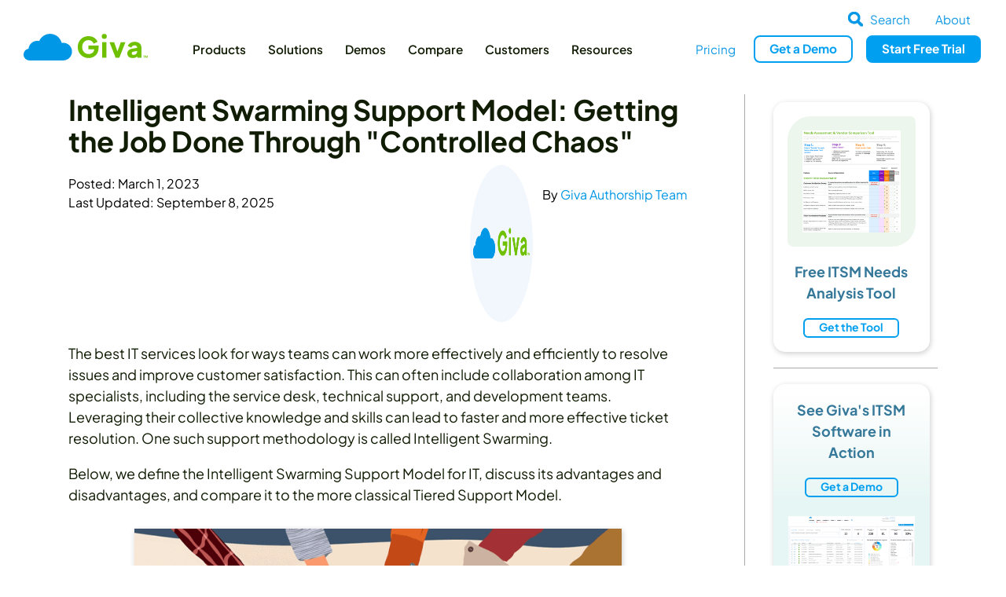

--- FILE ---
content_type: text/html;charset=UTF-8
request_url: https://www.givainc.com/blog/what-is-swarming-it-customer-support-teams/
body_size: 18177
content:






<!DOCTYPE HTML>
    <html xmlns="http://www.w3.org/1999/xhtml" xmlns:og="http://ogp.me/" lang="en-us"><head>

        
        
        

        

        
        
        
        

        <title>Intelligent Swarming Support Model: Definition &amp; Advantages | Giva</title>
        
        
		
		

		
			<link rel="canonical" href="https://www.givainc.com/blog/what-is-swarming-it-customer-support-teams/" />
		
        
		
        
        

        <meta http-equiv="content-type" content="text/html;charset=utf-8" />
        <meta name="classification" content="Information on Web-native IT Help Desk, Customer Service, Knowledge Management, IT Change Management, Service Request, and Sales Request Solutions" />
        <meta name="revisit-after"  content="5 days" />
        <meta name="expires"        content="never" />
        <meta name="author"         content="Giva" />
        <meta name="identifier-url" content="https://www.givainc.com" />
        <meta name="distribution"   content="Global" />
        <meta name="coverage"       content="Worldwide" />
        <meta name="rating"         content="General" />
        <meta name="language"       content="English" />
        <meta name="copyright"      content="&copy; 2026" />
        <meta name="title" content="Intelligent Swarming Support Model: Definition &amp; Advantages | Giva" />
        <meta content="text/html; charset=UTF-8" http-equiv="content-type" />
        <meta name="viewport"       content="width=device-width,initial-scale=1" />

        
        
            
                
            
            
			
		
		

        
        
        
            
            
        
        
			
			<link rel="preload" as="image" href="/images/puzzle_pieces_solutions_swarming.png" />
		

		
		


		<meta name="keywords" content="" />
        <meta name="description" content="Intelligent Swarming Support Model: Discover what it is; its advantages &amp; benefits compared to the standard tiered IT support model &amp; how they can they work together" />

        <meta property="og:site_name" content="Giva" />
        <meta property="og:type" content="article" />

        <meta name="twitter:card" content="summary_large_image" />
        <meta name="twitter:site" content="@GivaHelpDesk" />
        <meta name="twitter:creator" content="@GivaHelpDesk" />

        <meta property="og:title" content="Intelligent Swarming Support Model: Definition &amp; Advantages | Giva" />
        <meta property="og:description" content="Intelligent Swarming Support Model: Discover what it is; its advantages &amp; benefits compared to the standard tiered IT support model &amp; how they can they work together" />
		
        	<meta property="og:url" content="https://www.givainc.com/blog/what-is-swarming-it-customer-support-teams/" />
		
		
        <meta property="og:image" content="https://www.givainc.com/images/puzzle_pieces_solutions_swarming.png" />

        <meta name="twitter:title" content="Intelligent Swarming Support Model: Definition &amp; Advantages | Giva" />
        <meta name="twitter:description" content="Intelligent Swarming Support Model: Discover what it is; its advantages &amp; benefits compared to the standard tiered IT support model &amp; how they can they work together" />
		
        	<meta name="twitter:url" content="https://www.givainc.com/blog/what-is-swarming-it-customer-support-teams/" />
		
		
        <meta name="twitter:image" content="https://www.givainc.com/images/puzzle_pieces_solutions_swarming.png" />

        <link rel="apple-touch-icon" sizes="180x180" href="/apple-touch-icon.png?v=pgqxYAJmje" />
        <link rel="icon" type="image/png" sizes="32x32" href="/favicon-32x32.png?v=pgqxYAJmje" />
        <link rel="icon" type="image/png" sizes="16x16" href="/favicon-16x16.png?v=pgqxYAJmje" />
        <link rel="manifest" href="/manifest.json?v=pgqxYAJmje" />
        <link rel="mask-icon" href="/safari-pinned-tab.svg?v=pgqxYAJmje" color="#6ec000" />
        <link rel="shortcut icon" href="/favicon.ico"	type="image/x-icon" />

        
        <link rel="preload" as="image" href="/images/clouds_bg.png" />
        <link rel="preload" as="image" href="/images/clouds_bg_mobile.png" />
            
        
        <style>
			@font-face {
				font-family: 'jakarta-sans-regular';
				src: url('/css/fonts/PlusJakartaSans-Regular.ttf') format('truetype');
				font-weight: normal;
				font-style: normal;
			}

			@font-face {
				font-family: 'jakarta-sans-semibold';
				src: url('/css/fonts/PlusJakartaSans-SemiBold.ttf') format('truetype');
				font-weight: normal;
				font-style: normal;
			}

			@font-face {
				font-family: 'jakarta-sans-bold';
				src: url('/css/fonts/PlusJakartaSans-Bold.ttf') format('truetype');
				font-weight: normal;
				font-style: normal;
			}
        </style>

        <link rel="stylesheet" href="/css/main.min.css" type="text/css" media="screen" />
        <link rel="preload" href="/css/style.print.min.css" as="style" onload="this.onload=null;this.rel='stylesheet';this.media='print'">
        <noscript><link rel="stylesheet" href="/css/style.print.min.css" media="print" /></noscript>
        <link rel="preload" href="/blog/includes/main.blog.min.css" as="style" onload="this.onload=null;this.rel='stylesheet'">
        <noscript><link rel="stylesheet" href="/blog/includes/main.blog.min.css" /></noscript>

        <link rel="alternate" type="application/rss+xml" title="RSS" href="http://feeds.feedburner.com/giva" />
            
        <!-- The following required for CSS-based menus to work with IE -->
        <!--[if IE 6]>
            <style type="text/css" media="screen">
                body 								{ behavior: url(/css/csshover.htc);
                                                            font-size: 100%; }
                #menuh ul.mn li 		{ float: left; width: auto; }
                #menuh ul.mn li a 	{ height: 1%;}
                #menuh a,
                #menuh h2 					{ font: bold 12px/20px arial, helvetica, sans-serif; }
            </style>
        <![endif]-->
        <!-- General JavaScripts -->
        <script type="text/javascript">
            var readyFunctions = [];
            var jsLoaded = { count: 1, items: [], domLoaded: false };

			
				readyFunctions.push(function() {
					setBlogView(encodeURIComponent("/blog/what-is-swarming-it-customer-support-teams/"));
				});
			
        </script>

        <script type="text/javascript" src="/javascript/general.min.js" defer></script>
    </head>

    <body class="landingPageBody">

    
    
<script type="text/javascript">
    window.givaTracking = {
          hitslink: {
              account: "9896899E96919CCE"
            , location: 14
			, ec_type: {
				  cta: "11340"
				, download: "11355"
			}
        }
        , google: {
              account: "UA-10784207-1"
            , account_ga4: "G-2LSY7Y2T7Q"
            , account_gtm: "GTM-T6T465L4"
            , domain: "www.givainc.com"
        }
    };
</script>


        <div id="page">
			
			
				
				
				
				
				
				
			

            <div class="d-none"><a name="topofnav"></a></div>

            <!--Begin Main Header -->
            
            <div class="landing-special">
            
                
                <div class="modal fade px-2" id="searchModal" tabindex="-1" role="dialog" aria-labelledby="searchModalLabel" aria-hidden="true">
                    <div class="modal-dialog" role="document">
                        <div class="modal-content">
                            <div class="modal-header">
                                <div class="modal-title ms-4 header-title-text-thick" id="searchModalLabel">Search Giva</div>
                                <button itype="button" class="btn-close" data-bs-dismiss="modal" aria-label="Close">
                                    <span aria-hidden="true">&times;</span>
                                </button>
                            </div>
                            <div class="modal-body">
                                <div class="gcse-search"></div>
                            </div>
                        </div>
                    </div>
                </div>

                <script type="text/javascript">
					var searchIsLoaded = false;
					
                    readyFunctions.push(function(){
                        $("#searchModal").on("show.bs.modal", function(){
							var focusSearchTimeout = 500;
							
							if( !searchIsLoaded ) {
								var cse = document.createElement('script');
								cse.type = 'text/javascript';
								// ga.async = true;
								cse.src = 'https://cse.google.com/cse.js?cx=005595305144466777394:37kvp-dmmwq';
								var s = document.getElementsByTagName('script')[0];
								s.parentNode.insertBefore(cse, s);
								searchIsLoaded = true;
							}
							
                            // this puts the nav bar behind the modal so it doesn't show through
                            $(".default-header-nav-container").css("z-index", 1000);

                            var $this = $(this);
							
							// make sure to set focus once the form field is available
                            var searchFormLoadedInterval = setInterval(
								function () {
									var $input = $this.find("input");
									
									if( $input.length ) {
										$input.focus();
										clearInterval(searchFormLoadedInterval);
									}
								}
							, focusSearchTimeout);
                        });
                        $("#searchModal").on("hidden.bs.modal", function(){
                            // this puts the nav bar back to in front of modals
                            $(".default-header-nav-container").css("z-index", 1100);
                        });
                    });
                </script>

                
                <div class="default-header-nav-container default-header-nav-container-sticky" style="background-color:transparent;">
                    
                    <div class="section-container" style="background-color:#ffffff;">
                        <div class="container default-container-content">
                            <div class="row g-0 default-header-nav-social-row">
                                <div class="col-7 offset-5 default-header-nav-social">
                                    <span class="headerScheduleAction noprint">
                                        <a class="search-modal-link" href="/about-giva/"><span>About</span></a>
                                    </span>
                                    <span class="headerScheduleAction d-none d-lg-block noprint">
                                        <a class="search-modal-link" href="javascript:void(0);" data-bs-toggle="modal" data-bs-target="#searchModal">
                                            <img src="/images/icon_search_header.png" alt="Search Giva" /> <span>Search</span>
                                        </a>
                                    </span>
                                </div>
                            </div>
                            <nav class="navbar navbar-expand-lg navbar-light w-100 py-2 py-lg-0 g-0">
                                <div class="navbar-brand text-center px-sm-4 px-lg-0">
                                    <div><a href="/"><img src="/images/logo_giva.svg" height="34" width="158" alt="Giva" onerror="this.src='/images/logo_giva.png'; this.onerror=null;" /></a></div>
                                </div>
								
								<div class="d-flex d-lg-none navbar-actions-container">
									<div class="default-header-nav-action-button default-header-nav-action-button-trial-mobile me-3 noprint">
										<a class="btn btn-primary w-100" href="/free-trial/"><span>Start </span> Free Trial</a>
									</div>

									<button class="navbar-toggler me-sm-2" type="button" data-bs-toggle="collapse" data-bs-target="#navbarSupportedContent" aria-controls="navbarSupportedContent" aria-expanded="false" aria-label="Toggle navigation">
										<span class="navbar-toggler-icon"></span>
									</button>
								</div>

                                <div class="navbar-col-spacer d-none" style="width:2%;"></div>
                            
                                <div class="collapse navbar-collapse default-header-nav-tabs-container small-text-thick px-2 noprint" id="navbarSupportedContent">
                                    <div class="default-header-nav-container-sticky-border-mobile d-lg-none mt-2"></div>
                                    <ul class="navbar-nav me-auto default-header-nav-tabs">
                                        
                                            <li id="headerProducts" class="nav-item dropdown default-header-nav-tabs-item">
                                                <a class="dropdown-toggle" href="#" id="headerProductsDropdown" data-bs-toggle="dropdown" aria-haspopup="true" aria-expanded="false">
                                                    Products <span class="default-header-nav-tabs-item-caret d-lg-none"></span>
                                                </a>
                                                <div class="dropdown-menu default-header-nav-dropdown" aria-labelledby="headerProductsDropdown" style="margin-left:-185%;">
													
													
													<div class="row">
														
															<div class="col-12 col-lg-6">
																
																
																
																	<div class="dropdown-item-header">Products</div>
																
																
																	<div class="dropdown-item-description">Beauty in Simplicity, Power in Functionality</div>
																
																
																	
																		<a class="dropdown-item" href="/products/customer-service-software/">
																			Customer Service
																		</a>
																	
																
																	
																		<a class="dropdown-item" href="/products/help-desk-software/">
																			Help Desk
																		</a>
																	
																
																	
																		<a class="dropdown-item" href="/products/itsm-service-desk-software/">
																			IT Service Management
																		</a>
																	
																
																	
																		<a class="dropdown-item" href="/products/change-management-software/">
																			Standalone IT Change Management
																		</a>
																	
																
																	
																		<div class="dark-content-separator my-3 center-right text-end d-none d-lg-block"></div>
																	
																
																	
																		<a class="dropdown-item" href="/products/">
																			All Products
																		</a>
																	
																
																	
																		<div class="dark-content-separator my-3 center-right text-end d-none d-lg-block"></div>
																	
																
																	
																		<a class="dropdown-item" href="/pricing/">
																			Pricing
																		</a>
																	
																
															</div>
														
															<div class="col-12 col-lg-6">
																
																
																
																	<div class="dropdown-item-header">Features</div>
																
																
																	<div class="dropdown-item-description">Swift Deployment, Lasting Value</div>
																
																
																	
																		<a class="dropdown-item" href="/features/ai-copilots/">
																			AI-Powered Knowledge & Ticket Copilots
																		</a>
																	
																
																	
																		<a class="dropdown-item" href="/features/hipaa-help-desk-software/">
																			HIPAA Compliant
																		</a>
																	
																
																	
																		<a class="dropdown-item" href="/features/compliance-certifications-and-security/">
																			Compliance & Security Certificates
																		</a>
																	
																
																	
																		<a class="dropdown-item" href="/features/reporting-analytics/">
																			Reporting Analytics
																		</a>
																	
																
																	
																		<a class="dropdown-item" href="/features/knowledge-base-software/">
																			Knowledge Management
																		</a>
																	
																
																	
																		<a class="dropdown-item" href="/features/asset-management-software/">
																			Asset Management
																		</a>
																	
																
																	
																		<a class="dropdown-item" href="/features/integrations/">
																			Integrations
																		</a>
																	
																
																	
																		<div class="dark-content-separator my-3 center-right text-end d-none d-lg-block"></div>
																	
																
																	
																		<a class="dropdown-item" href="/features/">
																			All Features
																		</a>
																	
																
															</div>
														
													</div>
                                                </div>
                                            </li>
                                        
                                            <li id="headerSolutions" class="nav-item dropdown default-header-nav-tabs-item">
                                                <a class="dropdown-toggle" href="#" id="headerSolutionsDropdown" data-bs-toggle="dropdown" aria-haspopup="true" aria-expanded="false">
                                                    Solutions <span class="default-header-nav-tabs-item-caret d-lg-none"></span>
                                                </a>
                                                <div class="dropdown-menu default-header-nav-dropdown" aria-labelledby="headerSolutionsDropdown" style="margin-left:-175%;">
													
														<div class="dropdown-item-header">Solutions</div>
														<div class="dropdown-item-description">Listening, Learning, Evolving<br />An impressive cadence of 14 new releases every year</div>
													
													
													<div class="row">
														
															<div class="col-12 col-lg-6">
																
																
																
																
																
																	
																		<a class="dropdown-item" href="/solutions/healthcare/overview/">
																			Healthcare Organizations
																		</a>
																	
																
																	
																		<a class="dropdown-item" href="/solutions/healthcare/third-party-services/">
																			Healthcare 3rd-Party Services
																		</a>
																	
																
																	
																		<a class="dropdown-item" href="/solutions/behavioral-mental-health-services/">
																			Behavioral & Mental Health Services
																		</a>
																	
																
															</div>
														
															<div class="col-12 col-lg-6">
																
																
																
																
																
																	
																		<a class="dropdown-item" href="/solutions/legal-firms-law-offices/">
																			Legal Firms & Law Offices
																		</a>
																	
																
																	
																		<a class="dropdown-item" href="/solutions/financial-services-banking/">
																			Financial Services & Banking
																		</a>
																	
																
																	
																		<a class="dropdown-item" href="/solutions/universities-colleges/">
																			Universities & Colleges
																		</a>
																	
																
																	
																		<a class="dropdown-item" href="/solutions/nonprofits-charities/">
																			Nonprofits & Charities
																		</a>
																	
																
															</div>
														
													</div>
                                                </div>
                                            </li>
                                        
                                            <li id="headerDemos" class="nav-item dropdown default-header-nav-tabs-item">
                                                <a class="dropdown-toggle" href="#" id="headerDemosDropdown" data-bs-toggle="dropdown" aria-haspopup="true" aria-expanded="false">
                                                    Demos <span class="default-header-nav-tabs-item-caret d-lg-none"></span>
                                                </a>
                                                <div class="dropdown-menu default-header-nav-dropdown" aria-labelledby="headerDemosDropdown" style="margin-left:-100%;">
													
														<div class="dropdown-item-header">Demos</div>
														<div class="dropdown-item-description">Free set-up assistance with Giva's well-trained product experts</div>
													
													
													<div class="row">
														
															<div class="col-12 ">
																
																
																
																
																
																	
																		<a class="dropdown-item" href="/products/demos/customer-service-software/">
																			Customer Service
																		</a>
																	
																
																	
																		<a class="dropdown-item" href="/products/demos/help-desk-itsm-software/">
																			Help Desk/ITSM
																		</a>
																	
																
																	
																		<a class="dropdown-item" href="/products/demos/change-management-software/">
																			IT Change Management
																		</a>
																	
																
																	
																		<div class="dark-content-separator my-3 center-right text-end d-none d-lg-block"></div>
																	
																
																	
																		<a class="dropdown-item" href="/products/demos/">
																			All Demos
																		</a>
																	
																
															</div>
														
													</div>
                                                </div>
                                            </li>
                                        
                                            <li id="headerCompare" class="nav-item dropdown default-header-nav-tabs-item">
                                                <a class="dropdown-toggle" href="#" id="headerCompareDropdown" data-bs-toggle="dropdown" aria-haspopup="true" aria-expanded="false">
                                                    Compare <span class="default-header-nav-tabs-item-caret d-lg-none"></span>
                                                </a>
                                                <div class="dropdown-menu default-header-nav-dropdown" aria-labelledby="headerCompareDropdown" style="margin-left:-105%;">
													
														<div class="dropdown-item-header">Compare</div>
														<div class="dropdown-item-description">Serving customers worldwide requiring high security & compliance</div>
													
													
													<div class="row">
														
															<div class="col-12 ">
																
																
																
																
																
																	
																		<a class="dropdown-item" href="/compare/">
																			Compare Giva
																		</a>
																	
																
																	
																		<div class="dark-content-separator my-3 center-right text-end d-none d-lg-block"></div>
																	
																
																	
																		<a class="dropdown-item" href="/compare/customer-service-software/">
																			16 Best Customer Service Solutions
																		</a>
																	
																
																	
																		<a class="dropdown-item" href="/compare/help-desk-software/">
																			20 Best Help Desk Solutions
																		</a>
																	
																
																	
																		<a class="dropdown-item" href="/compare/itsm-service-desk-software/">
																			17 Best ITSM Solutions
																		</a>
																	
																
																	
																		<a class="dropdown-item" href="/compare/change-management-software/">
																			15 Best IT Change Management Solutions
																		</a>
																	
																
															</div>
														
													</div>
                                                </div>
                                            </li>
                                        
                                            <li id="headerCustomers" class="nav-item dropdown default-header-nav-tabs-item">
                                                <a class="dropdown-toggle" href="#" id="headerCustomersDropdown" data-bs-toggle="dropdown" aria-haspopup="true" aria-expanded="false">
                                                    Customers <span class="default-header-nav-tabs-item-caret d-lg-none"></span>
                                                </a>
                                                <div class="dropdown-menu default-header-nav-dropdown" aria-labelledby="headerCustomersDropdown" style="margin-left:-60%;">
													
														<div class="dropdown-item-header">Customers</div>
														<div class="dropdown-item-description">Founded in 1999, our median customer retention is 12.8 years</div>
													
													
													<div class="row">
														
															<div class="col-12 ">
																
																
																
																
																
																	
																		<a class="dropdown-item" href="/customers/case-studies/">
																			Case Studies
																		</a>
																	
																
																	
																		<a class="dropdown-item" href="/customers/testimonials/">
																			Testimonials
																		</a>
																	
																
																	
																		<div class="dark-content-separator my-3 center-right text-end d-none d-lg-block"></div>
																	
																
																	
																		<a class="dropdown-item" href="/customers/">
																			All From Our Customers
																		</a>
																	
																
															</div>
														
													</div>
                                                </div>
                                            </li>
                                        
                                            <li id="headerResources" class="nav-item dropdown default-header-nav-tabs-item">
                                                <a class="dropdown-toggle" href="#" id="headerResourcesDropdown" data-bs-toggle="dropdown" aria-haspopup="true" aria-expanded="false">
                                                    Resources <span class="default-header-nav-tabs-item-caret d-lg-none"></span>
                                                </a>
                                                <div class="dropdown-menu default-header-nav-dropdown" aria-labelledby="headerResourcesDropdown" style="margin-left:-100%;">
													
														<div class="dropdown-item-header">Resources</div>
														<div class="dropdown-item-description">Giva University provides learning designed to help develop new skills for today's world</div>
													
													
													<div class="row">
														
															<div class="col-12 ">
																
																
																
																
																
																	
																		<a class="dropdown-item" href="/blog/">
																			Blog
																		</a>
																	
																
																	
																		<div class="dark-content-separator my-3 center-right text-end d-none d-lg-block"></div>
																	
																
																	
																		<a class="dropdown-item" href="/resources/support-tools-templates/">
																			Free Support Tools & Templates
																		</a>
																	
																
																	
																		<div class="dark-content-separator my-3 center-right text-end d-none d-lg-block"></div>
																	
																
																	
																		<a class="dropdown-item" href="/resources/hipaa/">
																			HIPAA Resource Center
																		</a>
																	
																
																	
																		<a class="dropdown-item" href="/resources/customer-service/">
																			Customer Service Resource Center
																		</a>
																	
																
																	
																		<a class="dropdown-item" href="/resources/itil/">
																			ITIL Resource Center
																		</a>
																	
																
																	
																		<div class="dark-content-separator my-3 center-right text-end d-none d-lg-block"></div>
																	
																
																	
																		<a class="dropdown-item" href="/resources/guides-insights/">
																			Free Guides & Insights
																		</a>
																	
																
																	
																		<div class="dark-content-separator my-3 center-right text-end d-none d-lg-block"></div>
																	
																
																	
																		<a class="dropdown-item" href="/resources/">
																			All Resources
																		</a>
																	
																
															</div>
														
													</div>
                                                </div>
                                            </li>
                                        
                                        <li id="headerPricing" class="nav-item default-header-nav-tabs-item default-header-nav-tabs-item-link d-lg-none">
                                            <a class="nav-link" href="/pricing/">Pricing</a>
                                        </li>
                                        <li id="headerSearch" class="nav-item default-header-nav-tabs-item default-header-nav-tabs-item-link d-lg-none">
                                            <a class="nav-link search-modal-link" href="javascript:void(0);" data-bs-toggle="modal" data-bs-target="#searchModal">Search</a>
                                        </li>
                                        <li id="headerAbout" class="nav-item default-header-nav-tabs-item default-header-nav-tabs-item-link d-lg-none">
                                            <a class="nav-link" href="/about-giva/">About</a>
                                        </li>
                                    </ul>
                                    <div class="row row-cols-2 mx-1 mt-2 mb-3 flex-nowrap d-lg-none">
                                        <div class="col default-header-nav-action-button default-header-nav-action-button-trial-mobile text-end noprint px-2">
                                            <a class="btn btn-primary w-100" href="/free-trial/"><span>Start </span> Free Trial</a>
                                        </div>
                                        <div class="col default-header-nav-action-button text-end noprint px-2">
                                            <a class="btn btn-primary-inverse w-100" href="/get-demo/"><span>Get a Demo</span></a>
                                        </div>
                                    </div>
                                </div>
                                <div class="default-header-nav-social d-none d-lg-block text-end pe-2">
                                    <div class="headerScheduleAction headerSearchAction noprint">
	                                    <a href="/pricing/">Pricing</a>
									</div>
                                </div>
                                <div class="default-header-nav-action-button default-header-nav-action-button-demo text-end noprint d-none d-lg-block">
									<a class="btn btn-primary-inverse" href="/get-demo/"><span><span>Get </span> <span>a </span> Demo</span></a>
                                </div>
                                <div class="default-header-nav-action-button default-header-nav-action-button-trial text-end noprint d-none d-lg-block">
                                    <a class="btn btn-primary" href="/free-trial/"><span><span class="d-lg-none d-xl-inline-block">Start</span> Free Trial</span></a>
                                </div>
                            </nav>
                        </div>
                    </div>

                    <div class="default-header-nav-container-sticky-border"></div>
                </div>
            
                <!--End Main Header -->

                
                    

				


				


				<div class="w-100 blog-main-container mt-4">
                    <div class="container default-container-content blog-main-content-container pt-3 pb-5">
                        <div class="row">
                            <div id="blogText" class="col-12 col-xl-9">
								
								
									<h1 class="mt-0">Intelligent Swarming Support Model: Getting the Job Done Through "Controlled Chaos"</h1>
									
									
								
    <div class="entryLast">
        

		<div class="byline">
			<div class="row">
				<div class="col-12 col-sm-5 mt-2 mt-sm-3">
					
					<div>Posted: March 1, 2023</div> 
					
					
					
						<div>Last Updated: September 8, 2025</div>
					
				</div>

				
				
					
					
					

					
						
						
							
						
			
						

						<div class="col-12 col-sm-7 mt-3 mt-sm-0 d-flex">
							<div class="d-flex center-width center-width-unset-sm right-width-sm">
								
								<img class="img-fluid radius-50" style="height:fit-content;" src="/images/authors/giva_authorship_team.png" alt="Giva Authorship Team" width="80" height="80" />
								<span class="ms-3" style="margin-top:26px;">By <a href="/authors/giva-authorship-team/">Giva Authorship Team</a></span>
							</div>
						</div>
					
					
				
			</div>
		</div>


		<div class="body">
            
        

		
		
		
		

			<!-- <p class="text-center"><a href="https://www.givainc.com/blog/what-is-swarming-it-customer-support-teams/"><img src="https://www.givainc.com/images/puzzle_pieces_solutions_swarming.png" alt="IT Support Swarming" width="750" height="504" /></a></p> -->
<!-- <div class="text-right"><small>Photo Attribution: melitas/Shutterstock.com</small></div> -->


<p>The best IT services look for ways teams can work more effectively and efficiently to resolve issues and improve customer satisfaction. This can often include collaboration among IT specialists, including the service desk, technical support, and development teams. Leveraging their collective knowledge and skills can lead to faster and more effective ticket resolution. One such support methodology is called Intelligent Swarming.</p>
			

		


		
		

		
            <span id="more"></span>

            
            
	
	
    
    
	
	
	
	
	
	
	
	
	

	
	
	

	
	

	
	
		

		
		
	


	
		
	
		
		
			
			
		
	
		
	
		
		
			
			
		
	
		
	
		
		
			
			
		
	
		
	
		
		
			
			
		
	
		
	
		
		
			
			
		
	
		
	
		
		
			
			
		
	
		
	
		
		
			
			
		
	
		
	
		
		
			
			
		
	
	
	
	
	
    
    
    
    
    
    
    
    
	<p>Below, we define the Intelligent Swarming Support Model for IT, discuss its advantages and disadvantages, and compare it to the more classical Tiered Support Model.</p>


<div class="body-img"><br><img class="d-flex center-width img-shadow" loading="lazy" src="https://www.givainc.com/images/puzzle_pieces_solutions_swarming.png" width="750" height="504" alt="IT Support Swarming" /></div><h2>What is the Intelligent Swarming Support Model in IT?</h2>

<p>The Intelligent Swarming Support Model is a customer service strategy that involves a collaborative effort among support agents and experts from different teams within an organization to solve complex service cases or major incidents. Swarming is a fancy way of saying "let's get the right people together to fix this issue."</p>
<p>The idea behind the swarm theory is that when people work together in real-time, they can share their knowledge and ideas more effectively, which can help them solve the problem faster than if each person were working on their own. Think of it like a brainstorming session, but with a specific goal and a sense of urgency.</p>
<p>To provide an uncomplicated example, let's say a company experiences a major outage or system failure. In this case, teams from different areas, such as development, operations, and network security may "swarm" together to quickly identify the cause of the problem and work together to restore service as quickly as possible.</p>
<p>As an alternative approach to IT support, it may be better suited to certain organizations. Instead of operating in a strict hierarchy, the Swarm methodology encourages collaboration and cross-functional problem-solving.</p>


<div class="col-12 col-sm-10 offset-sm-1 col-md-12 offset-md-0 text-center my-5"><hr /><div class="row my-4 my-md-3"><div class="col-12 col-md-6 text-md-end pe-xl-3 pe-xxl-4"><a class="btn btn-lg btn-primary-inverse" href="/resources/support-tools-templates/">Get Free Support Tools</a></div><div class="col-12 col-md-6 text-md-start ps-xl-3 ps-xxl-4"><a class="btn btn-lg btn-giva-green-inverse mt-4 mt-md-0" href="/resources/guides-insights/best-practices-help-desk/">Get Free Guides</a></div></div><hr /></div><h2>How the Swarming Support Model Works in Practice</h2>

<p>Let's look at an actual example more closely, as it might happen in real life:</p>

<ul class="blog-text">
<li><strong>Ticket Creation and Ownership:</strong> The first support agent who receives the case takes full ownership of it. Instead of passing it along, that agent remains the point of contact until the issue is resolved.</p>
<li><strong>Triggering a "Swarm":</strong> If the issue is complex and meets the pre-defined trigger criteria, the owner initiates a "swarm" by inviting the right departments (eg. development, operations, network, etc.).</p>
<li><strong>Collaborative Problem-Solving:</strong> Specialists collaborate in real time using collaboration tools. Knowledge is exchanged on-the-fly, with each expert bringing insights until the root cause is identified.</li>
<li><strong>Resolution and Verification:</strong> The team works together until the issue is resolved, with the owning agent coordinating updates to the customer. Before closing the ticket, the solution is verified to prevent it recurring.</p>
<li><strong>Storing in the Knowledge Base:</strong> Key findings are documented in the knowledge base. This allows other agents at a later time to be able to resolve similar issues faster without needing a swarm.</li>
</ul>


<h3>Real-World Use Cases of Swarming Support</h3>

<p>To further paint the picture, here are some practical applications of swarming:</p>

<ul class="blog-text">
<li><strong>DevOps Incidents:</strong> Development, QA, and ops teams swarm to resolve release-related issues faster</li>
<li><strong>Healthcare IT:</strong> Hospitals swarm when electronic medical record (EMR) systems fail, reducing disruption to patient care</li>
<li><strong>SaaS Companies:</strong> Cloud providers swarm on major outages to restore uptime quickly and meet SLA obligations</li>
</ul>


<h2>Advantages of the Intelligent Swarming Support Model</h2>

<p>The Intelligent Swarming Support Model can result in:</p>

<ul class="blog-text">
<li>Faster problem-solving</li>
<li>Improved teamwork</li>
<li>Increased productivity</li>
</ul>

<p class="mt-5">With this approach, teams can work more effectively and deliver higher-quality results for an end-user.</p>

<p>A few other key advantages of Intelligent Swarming support are explained in the following:</p>

<ul class="blog-text">
<li><strong>Skill Development:</strong> The Intelligent Swarming Model can utilize the diverse skill sets of team members in the organization. It enables employees to learn from one another while working towards a shared goal.</li>
<li><strong>Increased Productivity and Efficiency:</strong> When the entire team focuses on completing a single task, there is less context switching, which can drain time. Instead, team members can work together to ensure tickets close as quickly and efficiently as possible.</li>
<li><strong>Taking Initiative (Empower Your Employees):</strong> Swarming encourages service desk employees to take initiative by collaborating with members of development teams to find solutions to customer issues. This approach enables support personnel to convey the customer's voice to specialists and outside development teams, providing them with insight into what works best for the end user. In the Swarming Model, service desk employees make critical calls for collaboration to service inbound tickets.</li>
</ul>


<div class="col-12 col-sm-10 offset-sm-1 col-md-12 offset-md-0 text-center my-5"><hr /><div class="row my-4 my-md-3"><div class="col-12 col-md-6 text-md-end pe-xl-3 pe-xxl-4"><a class="btn btn-lg btn-primary-inverse" href="/resources/support-tools-templates/">Get Free Support Tools</a></div><div class="col-12 col-md-6 text-md-start ps-xl-3 ps-xxl-4"><a class="btn btn-lg btn-giva-green-inverse mt-4 mt-md-0" href="/resources/guides-insights/best-practices-help-desk/">Get Free Guides</a></div></div><hr /></div><h2>Challenges of the Swarming Support Model</h2>

<p>Although intelligent swarming can improve resolution times, it has its own challenges:</p>

<ul class="blog-text">
<li><strong>Resource Coordination:</strong> Involving multiple specialists at once can limit their availability for other tickets</li>
<li><strong>Information Overload:</strong> Without clear order, too many participants may cause confusion</li>
<li><strong>Scalability Concerns:</strong> Swarming works well for complex, high-impact issues but is not efficient for high-volume, low-complexity tickets</li>
</ul>

<p class="mt-5">Organizations can lessen these issues by pre-defining clear activation rules and making sure swarms are properly moderated.</p>


<h2>How to Implement Swarming Support</h2>

<p>Using an intelligent swarming model requires changes in procedures and how teams view issues. Here is a step-by-step process for implementing it:</p>

<ol class="blog-text">
<li><strong>Define Triggers for Swarming:</strong> Identify what types of incidents or tickets warrant a swarm (e.g., outages, unresolved escalations, security breaches)</li>
<li><strong>Set Clear Roles:</strong> Decide who initiates the swarm, who leads coordination, and how responsibilities are divided</li>
<li><strong>Enable Real-Time Collaboration:</strong> Use software (eg. chat, video, ITSM solutions, etc.) to connect the relevant team members instantly</li>
<li><strong>Store and Share knowledge:</strong> Document swarm discussions and resolutions in a knowledge base for future use</li>
<li><strong>Train for Teamwork:</strong> Encourage cross-functional communication and decision-making skills, not just technical expertise</li>
</ol>


<div class="col-12 col-sm-10 offset-sm-1 col-md-12 offset-md-0 text-center my-5"><hr /><div class="row my-4 my-md-3"><div class="col-12 col-md-6 text-md-end pe-xl-3 pe-xxl-4"><a class="btn btn-lg btn-primary-inverse" href="/resources/support-tools-templates/">Get Free Support Tools</a></div><div class="col-12 col-md-6 text-md-start ps-xl-3 ps-xxl-4"><a class="btn btn-lg btn-giva-green-inverse mt-4 mt-md-0" href="/resources/guides-insights/best-practices-help-desk/">Get Free Guides</a></div></div><hr /></div><h2>Advantages of the Tiered Support Model</h2>

<p>Now, let's take a look at the traditional Tiered Support structure, which is the go-to model for IT support. The Tiered Support Model operates on an escalation principle and divides the support process into different levels or tiers. Each tier is responsible for addressing support requests of varying levels of complexity. This approach ensures that the appropriate expert is assigned to each support request, which can lead to faster resolution times, improved customer satisfaction, and more efficient allocation of resources.</p>
<p>It can look something like this:</p>

<ul class="blog-text">
<li><strong>Tier 1:</strong> Initial messages reach the service desk. These employees may not be "specialists," but they have general knowledge across a spectrum of organizational products and services. They may be able to service a ticket without escalating it further. If not, they can route it to the next level of support.</li>
<li><strong>Tier 2:</strong> This level of service can be slightly more specialized than that of Tier 1. They may have more inside knowledge of a particular product or service. For example, this can be an employee who works directly with a program every day as part of their role.</li>
<li><strong>Tier 3: </strong>This hierarchy level is the highest and most technical. For example, this team can consist of developers who built a particular product from the ground up - nobody knows it better than them.</li>
</ul>

<p class="mt-5">Some of the main benefits of the tiered model include:</p>

<ul class="blog-text">
<li><strong>Recurring Issue Management:</strong> Tiered Support is suitable for handling recurring and easy-to-resolve issues like simple requests or questions. If your organization's help desk receives many similar inquiries, a Tiered Support Model may work best, as it avoids dragging other teams into unnecessary situations.</li>
<li><strong>Specialized Teams Not Being Overwhelmed: </strong>Tier 3 specialists only deal with complex issues that require their expertise, avoiding being overwhelmed by minor inquiries that Tier 1 and 2 support teams can handle.</li>
<li><strong>Better Knowledge Management:</strong> Each tier can document its processes and solutions, which can be shared with other levels. This process can lead to a more efficient and effective support structure overall.</li>
</ul>

<p class="mt-5">Learn more from our <a href="https://www.givainc.com/blog/tiers-of-it-support/">Tiers of Support</a> blog post.</p>


<h2>Tiered Support vs Swarming: Can They Co-exist?</h2>

<h3>When to Choose Swarming vs. Tiered Support</h3>

<p>Swarming is ideal for complex, high-impact issues where speed and multiple perspectives are critical. Examples might be production outages, critical security incidents, or customer-facing failures.</p>

<p>Tiered support works best for routine, repetitive issues that can be resolved quickly by Level 1 support without drawing in lower support Tiers or other specialists.</p>

<p class="text-center"><img class="d-flex center-width img-shadow" loading="lazy" src="https://www.givainc.com/images/leanwisdom_old_model_vs_new_model_swarming.png" alt="LeanWisdom Old Model vs. New Model Swarming" width="696" height="395" loading="lazy" /></p>
<div class="text-center"><small>Image courtesy of <a href="https://www.leanwisdom.com/blog/agile-swarming-advantages-roles" target="_blank" rel="noopener noreferrer">Lean Wisdom</a></small></div>


<h3>A Hybrid Support Model of Tiered and Swarming</h3>

<p>Tiered and Swarming Support though are not always mutually exclusive. You may see the benefits of Tiered and Intelligent Swarming Support Models for your organization. While you may predominantly receive tickets that are simple resolutions for Tier 1 support, you can never rule out the occasional complex issue that requires the brainpower of many teams at once. With this in mind, deploying a hybrid support system consisting of Tiered and Intelligent Swarming Support Models is possible. Here are a couple instances where training your teams on both methods can be handy:</p>

<ul class="blog-text">
<li><strong>Initial Triage:</strong> An organization can have a flexible workflow that allows support teams to choose between Tiered Support and Swarming, depending on issue complexity. For simple issues, the support team can use a Tiered Support approach, whereas, for more complex issues, the support team can initiate a swarm to resolve the issue more efficiently.</li>
<li><strong>Specialized Teams:</strong> An organization can have special support teams that focus on specific areas of expertise. For example, a Tier 3 support team can specialize in network infrastructure issues, while another Tier 3 support team can specialize in application-level issues. In this case, the organization can use Tiered Support and Swarming to resolve tickets that require cross-functional expertise.</li>
</ul>


<div class="col-12 col-sm-10 offset-sm-1 col-md-12 offset-md-0 text-center my-5"><hr /><div class="row my-4 my-md-3"><div class="col-12 col-md-6 text-md-end pe-xl-3 pe-xxl-4"><a class="btn btn-lg btn-primary-inverse" href="/resources/support-tools-templates/">Get Free Support Tools</a></div><div class="col-12 col-md-6 text-md-start ps-xl-3 ps-xxl-4"><a class="btn btn-lg btn-giva-green-inverse mt-4 mt-md-0" href="/resources/guides-insights/best-practices-help-desk/">Get Free Guides</a></div></div><hr /></div><h2>The Bottom Line: Collaboration in IT Support is Key</h2>

<p>Swarming is a strategy that is particularly effective when dealing with complex issues that impact individual customers, such as a security breach on a personal account, as well as larger-scale incidents that affect multiple customers, such as a power outage.</p>
<p>To tackle such challenges, a collaborative approach is necessary, which involves multiple teams, departments, and external partners working together towards a resolution. Swarm intelligence software may also be used to optimize the approach in terms of bringing teams together and for knowledge sharing.</p>


<h3>Giva's ITSM Software for the Best Support</h3>

<p>Giva's <a href="https://www.givainc.com/products/itsm-service-desk-software/">IT Service Management software</a> offers the following features to help you take your services to the next level:</p>

<ul class="blog-text">
<li>Create and reuse knowledge with our ticketing system system</li>
<li>Rapidly update and close incidents with Macros, Quick Tickets, copy/duplicate Tickets and keyboard shortcuts</li>
<li>Leverage key solutions already created with Quick Resolutions</li>
<li>Use integrated <a href="https://www.givainc.com/features/ai-copilots/">AI Copilots for tickets and knowledge</a></li>
</ul>

<p class="mt-5">Let Giva be your ITSM partner. <a href="https://www.givainc.com/get-demo/">Get a demo</a> to see Giva's solutions in action, or start a <a href="https://www.givainc.com/free-trial/?d=sd">free 30-day trial</a> today!</p>
		
		
		
			
			
		

		</div>
		
    		<div class="byline mt-3">
		
					<div class="menuTitle mt-5">Related Posts</div>

					<div class="row row-cols-1 row-cols-md-3 row-cols-lg-2 row-cols-xl-3 resource-hub-container mt-2">
						
							<div class="col center-width">
								<a href="https://www.givainc.com/blog/what-are-key-sla-metrics-help-measure-performance/">
									<div class="img-shadow-hover p-4 p-sm-3 text-center">
										
											<img class="img-fluid resource-hub-container-img resource-hub-container-img-sm" src="https://www.givainc.com/images/measure_performance.png"
											 width="750"
											 height="500"
											alt="What SLA Metrics Are Worth Watching? 8 Key Metrics for Measuring Service Level Agreement Performance"
											loading="lazy" />
										
										<div class="mt-2">What SLA Metrics Are Worth Watching? 8 Key Metrics for Measuring Service Level Agreement Performance</div>
									</div>
								</a>
							</div>
						
							<div class="col center-width">
								<a href="https://www.givainc.com/blog/what-is-change-enablement-vs-change-management-definition-difference/">
									<div class="img-shadow-hover p-4 p-sm-3 text-center">
										
											<img class="img-fluid resource-hub-container-img resource-hub-container-img-sm" src="https://www.givainc.com/images/change_management_vs_change_enablement.png"
											 width="750"
											 height="540"
											alt="Definition of Change Management vs. Change Enablement: How Do They Differ?"
											loading="lazy" />
										
										<div class="mt-2">Definition of Change Management vs. Change Enablement: How Do They Differ?</div>
									</div>
								</a>
							</div>
						
							<div class="col center-width">
								<a href="https://www.givainc.com/blog/help-desk-vs-service-desk-vs-itsm-what-are-differences/">
									<div class="img-shadow-hover p-4 p-sm-3 text-center">
										
											<img class="img-fluid resource-hub-container-img resource-hub-container-img-sm" src="https://www.givainc.com/images/help_desk_vs_service_desk_vs_itsm.png"
											 width="750"
											 height="369"
											alt="Help Desk vs. Service Desk vs. ITSM: What Are the Differences?"
											loading="lazy" />
										
										<div class="mt-2">Help Desk vs. Service Desk vs. ITSM: What Are the Differences?</div>
									</div>
								</a>
							</div>
						
					</div>
				
				<br />Categories:
			<a href="/blog/category/it/">IT</a>, <a href="/blog/category/help-desk/">Help Desk</a>
	
		<div class="dark-content-separator mt-5"></div>
		<div class="row mt-5">
			<div class="col-6 offset-3 col-sm-4 offset-sm-4 col-md-2 offset-md-0 text-center">
				<img class="img-fluid radius-50 mt-2" src="/images/authors/giva_authorship_team.png" alt="Giva Authorship Team" width="200" height="200" loading="lazy" />
				
				
					<div class="text-center mt-3">
						<a href="https://www.linkedin.com/company/givainc/" target="_blank" rel="noopener noreferrer"><img class="img-fluid" src="/images/icon_share_linkedin.png" width="32" height="32" alt="Giva Authorship Team LinkedIn" loading="lazy" /></a>
					</div>
				
			</div>
			<div class="col-12 col-md-10 offset-md-0 mt-3 mt-md-0">
				<h3 class="author-snippet-name-title">About the Author</h3>

				<h4 class="author-snippet-name-header"><a href="/authors/giva-authorship-team/">Giva Authorship Team</a></h4>

				<div class="mt-4"><div>Founded in 1999, with Giva's over-25-year history, our team of industry experts and luminaries is dedicated to sharing their insights and experiences in the areas of Artificial Intelligence, Information Technology, and Customer Service. Our expertise across many industries allows us to offer practical and actionable advice and solutions for challenges faced by organizations today.</div></div>
			</div>
		</div>
	

		
			
		</div>
		
		</div>
		
                            </div>
                            
                            
                                <div id="menu" class="col-12 col-xl-3">
                                    
                                        



	

	
	
	
	
	
		
			
				
				
				
				
				














	












	
	


















	
		
		
			
				
					










	
	
	<div class="hline d-xl-none">&nbsp;</div>
	<div class="rightMenu">
	<div class="menuTitle"></div>
	<div class="menuBody">
			





	
	
	
		
	

	
		<div class="resource-hub-container">
			<a class="text-no-underline mb-4" href="/resources/free-needs-assessment/itsm-service-desk-software/">
				<div class="img-shadow img-shadow-hover p-4 text-center">
					<div class="resource-hub-container-img-container landing-shaded-container-green py-4">
						<img class="img-fluid" src="/images/resources_needs_analysis_tool_sd.png" alt="ITSM Needs Analysis Tool">
					</div>
					<h5 class="blue-color-text my-4">Free ITSM Needs Analysis Tool</h5>
					<div class="btn btn-primary-inverse">
						Get the Tool
					</div>
				</div>
			</a>
		</div>
	











	
	</div>
	</div>
	






				
				



			
		
			
				
				
				
				
				













	












	
	


















	
		
		
			
				
					










	
	
	<div class="hline ">&nbsp;</div>
	<div class="rightMenu">
	<div class="menuTitle"></div>
	<div class="menuBody">
			





	
	
	
	
	
		<div class="blog-endorsement-v2">
			<a class="blog-endorsement-link-v2 text-decoration-none" href="/get-demo/">
				<div class="blog-endorsement-container-v2 landing-shaded-container-gradient-vertical-4 img-shadow img-shadow-hover">
					<div class="text-center">
						<h5 class="blue-color-text">See Giva's ITSM Software in Action</h5>
						
						<div class="my-4">
							<button class="btn btn-primary-inverse" href="/get-demo/">Get a Demo</button>
						</div>
						<img class="img-fluid mt-2" src="/images/features_dashboard.png" width="350" height="130" alt="See Giva's ITSM Software in Action" loading="lazy" />
					</div>
				</div>
			</a>
		</div>
	
	









	
	</div>
	</div>
	






				
				
	


			
		
			
				
				
				
				
				






















	
	
	<div class="hline ">&nbsp;</div>
	<div class="rightMenu">
	<div class="menuTitle">Receive New Blog Posts via Email</div>
	<div class="menuBody">
			





	
	
	

	
		
	

	

		
		

    
    

    <div >
	Enter your email address:

    
	<form action="/blog/what-is-swarming-it-customer-support-teams/" method="post" onsubmit="return(this.user_register.value.length != 0)">
		
		<input type="hidden" name="token" value="" />
	
		<script type="text/javascript">
			readyFunctions.push(function(){
				setTokens("token");
			});
		</script>

		<div>
            <input class="form-control" type="email" name="user_register" size="15" required value="" placeholder="Email address" />
        </div>

		
        

        <div class="mt-4">
            <button class="btn btn-primary-inverse" type="submit">Sign Me Up!</button>
        </div>
	</form>
	</div>
	
			









	
	</div>
	</div>
	




	

			
		
			
				
				
				
				
				













	












	
	


















	
		
		
	















	
	
	<div class="hline ">&nbsp;</div>
	<div class="rightMenu">
	<div class="menuTitle">Related</div>
	<div class="menuBody">
			






	
	
	
	
		<div style="margin-bottom: 1em;"><a href="https://www.givainc.com/blog/what-are-key-sla-metrics-help-measure-performance/">What SLA Metrics Are Worth Watching? 8 Key Metrics for Measuring Service Level Agreement Performance</a></div>
	
		<div style="margin-bottom: 1em;"><a href="https://www.givainc.com/blog/what-is-change-enablement-vs-change-management-definition-difference/">Definition of Change Management vs. Change Enablement: How Do They Differ?</a></div>
	
		<div style="margin-bottom: 1em;"><a href="https://www.givainc.com/blog/help-desk-vs-service-desk-vs-itsm-what-are-differences/">Help Desk vs. Service Desk vs. ITSM: What Are the Differences?</a></div>
	
	









	
	</div>
	</div>
	













	





























	
		
		
		
		
			
		
		
		
		
	







	


			
		
			
				
				
				
				
				











	












	
	


















	
		
		
			
				
					










	
	
	<div class="hline ">&nbsp;</div>
	<div class="rightMenu">
	<div class="menuTitle">Most Popular</div>
	<div class="menuBody">
			





	
	
	
    
	
	
	
	
		
		
		
        
		
		
		
		
		
		
		
		
		
		
			
		
		
		
		
		
		
		
		
		
		
		
		
		
		

		
		
			
		
		
		
		
		
		
		
			
		

		
		
				
		

  
  		
		


		
		


		
		
		
		
		
			
		
			
		
			
		
			
		
    

        
		
    

		
			
            
            

			

			
				
				
				
				
				

			
				
				
				
				
				

			
				
				
				
				
				

			
				
				
				
				
				

			


			
            
            
			
		
		
		

		
	
	
	
		<div style="margin-bottom: 1em;"><a href="https://www.givainc.com/blog/3-types-of-service-level-agreements/">3 Types of Service Level Agreements</a></div>
	
		<div style="margin-bottom: 1em;"><a href="https://www.givainc.com/blog/6-key-components-of-a-service-level-agreement-sla/">6 Key Components of a Service Level Agreement (SLA)</a></div>
	
		<div style="margin-bottom: 1em;"><a href="https://www.givainc.com/blog/three-main-categories-of-cloud-computing-iaas-paas-saas/">3 Main Types of Cloud Computing: IaaS vs. PaaS vs. SaaS</a></div>
	
		<div style="margin-bottom: 1em;"><a href="https://www.givainc.com/blog/tools-of-communication/">Top 20 Tools of Communication: Business Success Today, Trends of Tomorrow</a></div>
	
	
	









	
	</div>
	</div>
	






				
				
	


			
		
			
				
				
				
				
				







			
		

		




										
                                        
                                    
                                </div>
                            
                        </div>
                    </div>
                </div>


                
	        <!--//--><!-- #BeginLibraryItem "/Library/Giva.CaseStudy.Rotated.lbi" -->
                    <div id="csRotated">
                    </div>

                    <script type="text/javascript">
                        readyFunctions.push(function(){
                            setCSRotated($("#csRotated") );
                        });
                    </script>
<!-- #EndLibraryItem --><!--//-->
        

        	<!-- .landing-special -->
            </div>

            
        <div class="default-footer-sitemap-container noprint">

            
            <div class="container default-container-content pt-5 pb-4 d-none d-lg-block">
                <div class="row default-footer-sitemap-row center-width x-small-text-thick">
                    
					
 
                    
						
                        
						

							
							

							
								<div class="col-1 mr-2" style="min-width:15%;">
							
								
								<div class="default-footer-sitemap-group-title ">
									Products
								</div>
								<ul class="list-unstyled">
									
										<li>
											
											
												<a href="/products/customer-service-software/">Customer Service</a>
											
										</li>
									
										<li>
											
											
												<a href="/products/help-desk-software/">Help Desk</a>
											
										</li>
									
										<li>
											
											
												<a href="/products/itsm-service-desk-software/">IT Service Management</a>
											
										</li>
									
										<li>
											
											
												<a href="/products/change-management-software/">Standalone IT Change Management</a>
											
										</li>
									
										<li>
											
										</li>
									
										<li>
											
											
												<a href="/products/">All Products</a>
											
										</li>
									
										<li>
											
										</li>
									
										<li>
											
											
												<a href="/pricing/">Pricing</a>
											
										</li>
									
								</ul>
								
								
							
						

							
							

							
								
								<div class="default-footer-sitemap-group-title mt-5">
									Demos
								</div>
								<ul class="list-unstyled">
									
										<li>
											
											
												<a href="/products/demos/customer-service-software/">Customer Service</a>
											
										</li>
									
										<li>
											
											
												<a href="/products/demos/help-desk-itsm-software/">Help Desk/ITSM</a>
											
										</li>
									
										<li>
											
											
												<a href="/products/demos/change-management-software/">IT Change Management</a>
											
										</li>
									
										<li>
											
										</li>
									
										<li>
											
											
												<a href="/products/demos/">All Demos</a>
											
										</li>
									
								</ul>
								
								
							
		                        </div>
							
						
                    
						
                        
						

							
							

							
								<div class="col-1 mr-2" style="min-width:13%;">
							
								
								<div class="default-footer-sitemap-group-title ">
									Features
								</div>
								<ul class="list-unstyled">
									
										<li>
											
											
												<a href="/features/ai-copilots/">AI-Powered Knowledge & Ticket Copilots</a>
											
										</li>
									
										<li>
											
											
												<a href="/features/hipaa-help-desk-software/">HIPAA Compliant</a>
											
										</li>
									
										<li>
											
											
												<a href="/features/compliance-certifications-and-security/">Compliance & Security Certificates</a>
											
										</li>
									
										<li>
											
											
												<a href="/features/reporting-analytics/">Reporting Analytics</a>
											
										</li>
									
										<li>
											
											
												<a href="/features/knowledge-base-software/">Knowledge Management</a>
											
										</li>
									
										<li>
											
											
												<a href="/features/asset-management-software/">Asset Management</a>
											
										</li>
									
										<li>
											
											
												<a href="/features/integrations/">Integrations</a>
											
										</li>
									
										<li>
											
											
												<a href="/features/mobile/">Mobile</a>
											
										</li>
									
										<li>
											
											
												<a href="/features/ticket-management-system/">Giva for IT Ticketing</a>
											
										</li>
									
										<li>
											
											
												<a href="/features/customer-service-software/">Giva for Customer Service Ticketing</a>
											
										</li>
									
										<li>
											
										</li>
									
										<li>
											
											
												<a href="/features/">All Features</a>
											
										</li>
									
								</ul>
								
								
							
		                        </div>
							
						
                    
						
                        
						

							
							

							
								<div class="col-1 mr-2" style="min-width:18%;">
							
								
								<div class="default-footer-sitemap-group-title ">
									Solutions
								</div>
								<ul class="list-unstyled">
									
										<li>
											
											
												<a href="/solutions/healthcare/overview/">Healthcare Organizations</a>
											
										</li>
									
										<li>
											
											
												<a href="/solutions/healthcare/third-party-services/">Healthcare 3rd-Party Services</a>
											
										</li>
									
										<li>
											
											
												<a href="/solutions/behavioral-mental-health-services/">Behavioral & Mental Health Services</a>
											
										</li>
									
										<li>
											
											
												<a href="/solutions/legal-firms-law-offices/">Legal Firms & Law Offices</a>
											
										</li>
									
										<li>
											
											
												<a href="/solutions/financial-services-banking/">Financial Services & Banking</a>
											
										</li>
									
										<li>
											
											
												<a href="/solutions/universities-colleges/">Universities & Colleges</a>
											
										</li>
									
										<li>
											
											
												<a href="/solutions/nonprofits-charities/">Nonprofits & Charities</a>
											
										</li>
									
										<li>
											
										</li>
									
										<li>
											
											
												<a href="/solutions/">All Solutions</a>
											
										</li>
									
								</ul>
								
								
							
		                        </div>
							
						
                    
						
                        
						

							
							

							
								<div class="col-1 mr-2" style="min-width:16%;">
							
								
								<div class="default-footer-sitemap-group-title ">
									Compare
								</div>
								<ul class="list-unstyled">
									
										<li>
											
											
												<a href="/compare/">Compare Giva</a>
											
										</li>
									
										<li>
											
										</li>
									
										<li>
											
											
												<a href="/compare/customer-service-software/">16 Best Customer Service Solutions</a>
											
										</li>
									
										<li>
											
											
												<a href="/compare/help-desk-software/">20 Best Help Desk Solutions</a>
											
										</li>
									
										<li>
											
											
												<a href="/compare/itsm-service-desk-software/">17 Best ITSM Solutions</a>
											
										</li>
									
										<li>
											
											
												<a href="/compare/change-management-software/">15 Best IT Change Management Solutions</a>
											
										</li>
									
								</ul>
								
								
							
						

							
							

							
								
								<div class="default-footer-sitemap-group-title mt-5">
									Customers
								</div>
								<ul class="list-unstyled">
									
										<li>
											
											
												<a href="/customers/case-studies/">Case Studies</a>
											
										</li>
									
										<li>
											
											
												<a href="/customers/testimonials/">Testimonials</a>
											
										</li>
									
										<li>
											
										</li>
									
										<li>
											
											
												<a href="/customers/">All From Our Customers</a>
											
										</li>
									
								</ul>
								
								
							
		                        </div>
							
						
                    
						
                        
						

							
							

							
								<div class="col-1 mr-2" style="min-width:16%;">
							
								
								<div class="default-footer-sitemap-group-title ">
									Resources
								</div>
								<ul class="list-unstyled">
									
										<li>
											
											
												<a href="/blog/">Blog</a>
											
										</li>
									
										<li>
											
										</li>
									
										<li>
											
											
												<a href="/resources/support-tools-templates/">Free Support Tools & Templates</a>
											
										</li>
									
										<li>
											
										</li>
									
										<li>
											
											
												<a href="/resources/hipaa/">HIPAA Resource Center</a>
											
										</li>
									
										<li>
											
											
												<a href="/resources/customer-service/">Customer Service Resource Center</a>
											
										</li>
									
										<li>
											
											
												<a href="/resources/itil/">ITIL Resource Center</a>
											
										</li>
									
										<li>
											
											
												<a href="/resources/ticket-management-system/">IT Ticketing Systems Articles</a>
											
										</li>
									
										<li>
											
											
												<a href="/resources/customer-service-software/">Customer Service Ticketing Articles</a>
											
										</li>
									
										<li>
											
										</li>
									
										<li>
											
											
												<a href="/volunteer-resource-information-center/">Volunteer Resource Information Center</a>
											
										</li>
									
										<li>
											
											
												<a href="/resources/conferences-events/">Industry Conferences & Events</a>
											
										</li>
									
										<li>
											
											
												<a href="/labs/">Giva Labs</a>
											
										</li>
									
										<li>
											
										</li>
									
										<li>
											
											
												<a href="/resources/">All Resources</a>
											
										</li>
									
								</ul>
								
								
							
		                        </div>
							
						
                    
						
                        
						

							
							

							
								<div class="col-1 mr-0" style="min-width:18%;">
							
								
								<div class="default-footer-sitemap-group-title ">
									Free Guides & Insights Series
								</div>
								<ul class="list-unstyled">
									
										<li>
											
											
												<a href="/resources/guides-insights/avoid-mistakes-buying-software/">Avoid Software Buying Mistakes</a>
											
										</li>
									
										<li>
											
											
												<a href="/resources/guides-insights/questions-evaluate-compare-select-software-vendors/">Tough Vendor Questions</a>
											
										</li>
									
										<li>
											
											
												<a href="/resources/guides-insights/best-practices-help-desk/">IT Help Desk/ITSM Guides & Insights</a>
											
										</li>
									
										<li>
											
											
												<a href="/resources/guides-insights/best-practices-customer-service/">Customer Service Guides & Insights</a>
											
										</li>
									
										<li>
											
											
												<a href="/resources/guides-insights/patient-safety-incident-reporting/">Healthcare Guides & Insights</a>
											
										</li>
									
										<li>
											
											
												<a href="/resources/guides-insights/law-firm-help-desk-software-guides/">Law‑Firm IT Guides & Insights</a>
											
										</li>
									
								</ul>
								
								
							
						

							
							

							
								
								<div class="default-footer-sitemap-group-title mt-5">
									Company
								</div>
								<ul class="list-unstyled">
									
										<li>
											
											
												<a href="/about-giva/">About Giva</a>
											
										</li>
									
										<li>
											
											
												<a href="/partners/">Partners</a>
											
										</li>
									
								</ul>
								
									<div class="mt-5">
										
											<div class="mt-5">
												Call Us: +1-408-260-9000
											</div>
										
										<div class="row mt-3XXX">
											<div class="col-3 col-xl-2 mt-3" style="width2:30px;">
												<a href="https://x.com/Giva_Inc" target="_blank" rel="noopener noreferrer">
													<img src="/images/icon_x.svg" width="22" height="22" alt="Giva on X" onerror="this.src='/images/icon_x.png'; this.onerror=null;" />
												</a>
											</div>
											<div class="col-3 col-xl-2 mt-3 ms-2XX" style="width22:32px;">
												<a href="https://www.youtube.com/@Giva" target="_blank" rel="noopener noreferrer">
													<img src="/images/icon_youtube.svg" width="24" height="23" alt="Giva on YouTube" onerror="this.src='/images/icon_youtube.png'; this.onerror=null;" />
												</a>
											</div>
											<div class="col-3 col-xl-2 mt-3 ms-2XX" style="width2:35px;">
												<a href="https://www.linkedin.com/company/givainc/" target="_blank" rel="noopener noreferrer">
													<img src="/images/icon_linkedin.png" width="28" height="24" alt="Giva on LinkedIn" />
												</a>
											</div>
											<div class="col-3 col-xl-2 mt-3 ms-2XX" style="width2:35px;">
												<a href="https://www.instagram.com/givainc/" target="_blank" rel="noopener noreferrer">
													<img src="/images/icon_instagram.png" width="24" height="24" alt="Giva on Instagram" />
												</a>
											</div>
											
											<div class="col-3 col-xl-2 mt-3 ms-1XX" style="width2:30px;">
												<a href="https://flipboard.com/@GivaInc" target="_blank" rel="noopener noreferrer">
													<img src="/images/icon_flipboard.svg" width="24" height="24" alt="Giva on Flipboard" onerror="this.src='/images/icon_flipboard.png'; this.onerror=null;" />
												</a>
											</div>
										</div>
									</div>
								
								
							
		                        </div>
							
						
                    
                </div>
            </div>
                

            
            <div class="default-container-content pt-3 pb-3 d-lg-none noprint">
                <nav class="navbar navbar-expand-lg navbar-light w-100 pt-2 pt-lg-0">
                    <div class="collapse navbar-collapse x-small-text-thick px-2 show">
                        <div class="default-footer-contact-container mx-0 pb-3 px-0">
                            <div class="row justify-content-between x-small-text-thick-dark mx-0 w-100">
                                <div class="col-12 col-sm-6 mt-1 ps-0 text-center text-sm-start">
                                    
                                        <span>Call Us</span>
                                        <span class="ms-3">+1-408-260-9000</span>
                                    
                                </div>
                                <div class="col-12 col-sm-6 pe-0 pe-md-3 mt-4 mt-sm-0 text-center text-sm-end">
                                    <span>
                                        <a href="https://x.com/Giva_Inc" target="_blank" rel="noopener noreferrer"><img src="/images/icon_x.svg" width="20" height="20" alt="Giva on X" onerror="this.src='/images/icon_x.png'; this.onerror=null;" /></a>
                                    </span>
                                    <span class="ms-3">
                                        <a href="https://www.youtube.com/@Giva" target="_blank" rel="noopener noreferrer"><img src="/images/icon_youtube.svg" width="24" height="23" alt="Giva on YouTube" onerror="this.src='/images/icon_youtube.png'; this.onerror=null;" /></a>
                                    </span>
                                    <span class="ms-3">
                                        <a href="https://www.linkedin.com/company/givainc/" target="_blank" rel="noopener noreferrer"><img src="/images/icon_linkedin.png" width="27" height="23" alt="Giva on LinkedIn" /></a>
                                    </span>
                                    <span class="ms-3">
                                        <a href="https://www.instagram.com/givainc/" target="_blank" rel="noopener noreferrer"><img src="/images/icon_instagram.png" width="23" height="23" alt="Giva on Instagram" /></a>
                                    </span>
                                    <span class="ms-3 me-2">
                                        <a href="https://flipboard.com/@GivaInc" target="_blank" rel="noopener noreferrer"><img src="/images/icon_flipboard.svg" width="23" height="23" alt="Giva on Flipboard" onerror="this.src='/images/icon_flipboard.png'; this.onerror=null;" /></a>
                                    </span>
                                </div>
                            </div>
                        </div>
                        
                        <ul class="navbar-nav me-auto default-footer-nav-tabs">
                            
                                <li id="footerProducts" class="nav-item dropdown default-header-nav-tabs-item">
                                    <a class="dropdown-toggle" href="#" id="footerProductsDropdown" data-bs-toggle="dropdown" aria-haspopup="true" aria-expanded="false">
                                        <span class="default-footer-sitemap-group-title">Products</span> <span class="default-header-nav-tabs-item-caret"></span>
                                    </a>
                                    <div class="dropdown-menu default-footer-nav-dropdown" aria-labelledby="footerProductsDropdown" style="margin-left:-50%;">
                                        
											
												<a class="dropdown-item" href="/products/customer-service-software/">
													Customer Service
												</a>
											
                                        
											
												<a class="dropdown-item" href="/products/help-desk-software/">
													Help Desk
												</a>
											
                                        
											
												<a class="dropdown-item" href="/products/itsm-service-desk-software/">
													IT Service Management
												</a>
											
                                        
											
												<a class="dropdown-item" href="/products/change-management-software/">
													Standalone IT Change Management
												</a>
											
                                        
											
                                        
											
												<a class="dropdown-item" href="/products/">
													All Products
												</a>
											
                                        
											
                                        
											
												<a class="dropdown-item" href="/pricing/">
													Pricing
												</a>
											
                                        
                                    </div>
                                </li>
                            
                                <li id="footerDemos" class="nav-item dropdown default-header-nav-tabs-item">
                                    <a class="dropdown-toggle" href="#" id="footerDemosDropdown" data-bs-toggle="dropdown" aria-haspopup="true" aria-expanded="false">
                                        <span class="default-footer-sitemap-group-title">Demos</span> <span class="default-header-nav-tabs-item-caret"></span>
                                    </a>
                                    <div class="dropdown-menu default-footer-nav-dropdown" aria-labelledby="footerDemosDropdown" style="margin-left:-50%;">
                                        
											
												<a class="dropdown-item" href="/products/demos/customer-service-software/">
													Customer Service
												</a>
											
                                        
											
												<a class="dropdown-item" href="/products/demos/help-desk-itsm-software/">
													Help Desk/ITSM
												</a>
											
                                        
											
												<a class="dropdown-item" href="/products/demos/change-management-software/">
													IT Change Management
												</a>
											
                                        
											
                                        
											
												<a class="dropdown-item" href="/products/demos/">
													All Demos
												</a>
											
                                        
                                    </div>
                                </li>
                            
                                <li id="footerFeatures" class="nav-item dropdown default-header-nav-tabs-item">
                                    <a class="dropdown-toggle" href="#" id="footerFeaturesDropdown" data-bs-toggle="dropdown" aria-haspopup="true" aria-expanded="false">
                                        <span class="default-footer-sitemap-group-title">Features</span> <span class="default-header-nav-tabs-item-caret"></span>
                                    </a>
                                    <div class="dropdown-menu default-footer-nav-dropdown" aria-labelledby="footerFeaturesDropdown" style="margin-left:-50%;">
                                        
											
												<a class="dropdown-item" href="/features/ai-copilots/">
													AI-Powered Knowledge & Ticket Copilots
												</a>
											
                                        
											
												<a class="dropdown-item" href="/features/hipaa-help-desk-software/">
													HIPAA Compliant
												</a>
											
                                        
											
												<a class="dropdown-item" href="/features/compliance-certifications-and-security/">
													Compliance & Security Certificates
												</a>
											
                                        
											
												<a class="dropdown-item" href="/features/reporting-analytics/">
													Reporting Analytics
												</a>
											
                                        
											
												<a class="dropdown-item" href="/features/knowledge-base-software/">
													Knowledge Management
												</a>
											
                                        
											
												<a class="dropdown-item" href="/features/asset-management-software/">
													Asset Management
												</a>
											
                                        
											
												<a class="dropdown-item" href="/features/integrations/">
													Integrations
												</a>
											
                                        
											
												<a class="dropdown-item" href="/features/mobile/">
													Mobile
												</a>
											
                                        
											
												<a class="dropdown-item" href="/features/ticket-management-system/">
													Giva for IT Ticketing
												</a>
											
                                        
											
												<a class="dropdown-item" href="/features/customer-service-software/">
													Giva for Customer Service Ticketing
												</a>
											
                                        
											
                                        
											
												<a class="dropdown-item" href="/features/">
													All Features
												</a>
											
                                        
                                    </div>
                                </li>
                            
                                <li id="footerSolutions" class="nav-item dropdown default-header-nav-tabs-item">
                                    <a class="dropdown-toggle" href="#" id="footerSolutionsDropdown" data-bs-toggle="dropdown" aria-haspopup="true" aria-expanded="false">
                                        <span class="default-footer-sitemap-group-title">Solutions</span> <span class="default-header-nav-tabs-item-caret"></span>
                                    </a>
                                    <div class="dropdown-menu default-footer-nav-dropdown" aria-labelledby="footerSolutionsDropdown" style="margin-left:-50%;">
                                        
											
												<a class="dropdown-item" href="/solutions/healthcare/overview/">
													Healthcare Organizations
												</a>
											
                                        
											
												<a class="dropdown-item" href="/solutions/healthcare/third-party-services/">
													Healthcare 3rd-Party Services
												</a>
											
                                        
											
												<a class="dropdown-item" href="/solutions/behavioral-mental-health-services/">
													Behavioral & Mental Health Services
												</a>
											
                                        
											
												<a class="dropdown-item" href="/solutions/legal-firms-law-offices/">
													Legal Firms & Law Offices
												</a>
											
                                        
											
												<a class="dropdown-item" href="/solutions/financial-services-banking/">
													Financial Services & Banking
												</a>
											
                                        
											
												<a class="dropdown-item" href="/solutions/universities-colleges/">
													Universities & Colleges
												</a>
											
                                        
											
												<a class="dropdown-item" href="/solutions/nonprofits-charities/">
													Nonprofits & Charities
												</a>
											
                                        
											
                                        
											
												<a class="dropdown-item" href="/solutions/">
													All Solutions
												</a>
											
                                        
                                    </div>
                                </li>
                            
                                <li id="footerCompareFooter" class="nav-item dropdown default-header-nav-tabs-item">
                                    <a class="dropdown-toggle" href="#" id="footerCompareFooterDropdown" data-bs-toggle="dropdown" aria-haspopup="true" aria-expanded="false">
                                        <span class="default-footer-sitemap-group-title">Compare</span> <span class="default-header-nav-tabs-item-caret"></span>
                                    </a>
                                    <div class="dropdown-menu default-footer-nav-dropdown" aria-labelledby="footerCompareFooterDropdown" style="margin-left:-50%;">
                                        
											
												<a class="dropdown-item" href="/compare/">
													Compare Giva
												</a>
											
                                        
											
                                        
											
												<a class="dropdown-item" href="/compare/customer-service-software/">
													16 Best Customer Service Solutions
												</a>
											
                                        
											
												<a class="dropdown-item" href="/compare/help-desk-software/">
													20 Best Help Desk Solutions
												</a>
											
                                        
											
												<a class="dropdown-item" href="/compare/itsm-service-desk-software/">
													17 Best ITSM Solutions
												</a>
											
                                        
											
												<a class="dropdown-item" href="/compare/change-management-software/">
													15 Best IT Change Management Solutions
												</a>
											
                                        
                                    </div>
                                </li>
                            
                                <li id="footerCustomer" class="nav-item dropdown default-header-nav-tabs-item">
                                    <a class="dropdown-toggle" href="#" id="footerCustomerDropdown" data-bs-toggle="dropdown" aria-haspopup="true" aria-expanded="false">
                                        <span class="default-footer-sitemap-group-title">Customers</span> <span class="default-header-nav-tabs-item-caret"></span>
                                    </a>
                                    <div class="dropdown-menu default-footer-nav-dropdown" aria-labelledby="footerCustomerDropdown" style="margin-left:-50%;">
                                        
											
												<a class="dropdown-item" href="/customers/case-studies/">
													Case Studies
												</a>
											
                                        
											
												<a class="dropdown-item" href="/customers/testimonials/">
													Testimonials
												</a>
											
                                        
											
                                        
											
												<a class="dropdown-item" href="/customers/">
													All From Our Customers
												</a>
											
                                        
                                    </div>
                                </li>
                            
                                <li id="footerLearn" class="nav-item dropdown default-header-nav-tabs-item">
                                    <a class="dropdown-toggle" href="#" id="footerLearnDropdown" data-bs-toggle="dropdown" aria-haspopup="true" aria-expanded="false">
                                        <span class="default-footer-sitemap-group-title">Resources</span> <span class="default-header-nav-tabs-item-caret"></span>
                                    </a>
                                    <div class="dropdown-menu default-footer-nav-dropdown" aria-labelledby="footerLearnDropdown" style="margin-left:-50%;">
                                        
											
												<a class="dropdown-item" href="/blog/">
													Blog
												</a>
											
                                        
											
                                        
											
												<a class="dropdown-item" href="/resources/support-tools-templates/">
													Free Support Tools & Templates
												</a>
											
                                        
											
                                        
											
												<a class="dropdown-item" href="/resources/hipaa/">
													HIPAA Resource Center
												</a>
											
                                        
											
												<a class="dropdown-item" href="/resources/customer-service/">
													Customer Service Resource Center
												</a>
											
                                        
											
												<a class="dropdown-item" href="/resources/itil/">
													ITIL Resource Center
												</a>
											
                                        
											
												<a class="dropdown-item" href="/resources/ticket-management-system/">
													IT Ticketing Systems Articles
												</a>
											
                                        
											
												<a class="dropdown-item" href="/resources/customer-service-software/">
													Customer Service Ticketing Articles
												</a>
											
                                        
											
                                        
											
												<a class="dropdown-item" href="/volunteer-resource-information-center/">
													Volunteer Resource Information Center
												</a>
											
                                        
											
												<a class="dropdown-item" href="/resources/conferences-events/">
													Industry Conferences & Events
												</a>
											
                                        
											
												<a class="dropdown-item" href="/labs/">
													Giva Labs
												</a>
											
                                        
											
                                        
											
												<a class="dropdown-item" href="/resources/">
													All Resources
												</a>
											
                                        
                                    </div>
                                </li>
                            
                                <li id="footerWhitepapersFooter" class="nav-item dropdown default-header-nav-tabs-item">
                                    <a class="dropdown-toggle" href="#" id="footerWhitepapersFooterDropdown" data-bs-toggle="dropdown" aria-haspopup="true" aria-expanded="false">
                                        <span class="default-footer-sitemap-group-title">Free Guides & Insights Series</span> <span class="default-header-nav-tabs-item-caret"></span>
                                    </a>
                                    <div class="dropdown-menu default-footer-nav-dropdown" aria-labelledby="footerWhitepapersFooterDropdown" style="margin-left:-50%;">
                                        
											
												<a class="dropdown-item" href="/resources/guides-insights/avoid-mistakes-buying-software/">
													Avoid Software Buying Mistakes
												</a>
											
                                        
											
												<a class="dropdown-item" href="/resources/guides-insights/questions-evaluate-compare-select-software-vendors/">
													Tough Vendor Questions
												</a>
											
                                        
											
												<a class="dropdown-item" href="/resources/guides-insights/best-practices-help-desk/">
													IT Help Desk/ITSM Guides & Insights
												</a>
											
                                        
											
												<a class="dropdown-item" href="/resources/guides-insights/best-practices-customer-service/">
													Customer Service Guides & Insights
												</a>
											
                                        
											
												<a class="dropdown-item" href="/resources/guides-insights/patient-safety-incident-reporting/">
													Healthcare Guides & Insights
												</a>
											
                                        
											
												<a class="dropdown-item" href="/resources/guides-insights/law-firm-help-desk-software-guides/">
													Law‑Firm IT Guides & Insights
												</a>
											
                                        
                                    </div>
                                </li>
                            
                                <li id="footerCompany" class="nav-item dropdown default-header-nav-tabs-item">
                                    <a class="dropdown-toggle" href="#" id="footerCompanyDropdown" data-bs-toggle="dropdown" aria-haspopup="true" aria-expanded="false">
                                        <span class="default-footer-sitemap-group-title">Company</span> <span class="default-header-nav-tabs-item-caret"></span>
                                    </a>
                                    <div class="dropdown-menu default-footer-nav-dropdown" aria-labelledby="footerCompanyDropdown" style="margin-left:-50%;">
                                        
											
												<a class="dropdown-item" href="/about-giva/">
													About Giva
												</a>
											
                                        
											
												<a class="dropdown-item" href="/partners/">
													Partners
												</a>
											
                                        
                                    </div>
                                </li>
                            
                        </ul>
                    </div>
                </nav>
            </div>
        </div>

        <div class="default-footer-container noprint">
            <div class="container default-container-content p-0">
                <div class="row x-small-text-thick g-0">
                    <div class="col-12 white-color text-upper text-center center-width mt-3 mt-md-4 w-100">
                        <span class="d-block d-sm-inline">
							<a class="mx-2 mx-sm-3" href="/privacy-policy/">Privacy Policy</a>
							<span class="d-none d-sm-inline">|</span> <a class="mx-2 mx-sm-3" href="/terms-of-use/">Terms of Use</a>
							<span class="d-none d-sm-inline">|</span> <a class="mx-2 mx-sm-3" href="javascript:void(0);" onclick="showCookieManager();">Cookie Preferences</a></span>
						</span>
                        <span class="d-block d-md-inline mt-3 mt-md-0">
							<span class="d-none d-md-inline">|</span> <a class="mx-2 mx-sm-3" href="/sitemap/">Sitemap</a>
							<span class="d-none d-sm-inline">|</span> <span class="mx-2 mx-sm-3">&copy; 2026 Giva, All Rights Reserved.</span>
						</span>
                    </div>
                </div>
            </div>
        </div>
    


    
            
            <script type="text/javascript">
                jsLoaded.domLoaded = true;
            </script>

			<script type="application/ld+json">{"@context":"https://schema.org","@graph":[{"@type":"Organization","url":"https://www.givainc.com","logo":{"@id":"https://www.givainc.com/#Logo"},"@id":"https://www.givainc.com/#Organization","name":"Giva"},{"dateModified":"2025-09-08T14:34:00Z-08:00","datePublished":"2023-03-01T10:01:00Z-08:00","publisher":{"@id":"https://www.givainc.com/#Organization"},"@type":"Article","headline":"Intelligent&#x20;Swarming&#x20;Support&#x20;Model&#x3a;&#x20;Definition&#x20;&amp;amp&#x3b;&#x20;Advantages&#x20;&#x7c;&#x20;Giva","url":"https://www.givainc.com/blog/what-is-swarming-it-customer-support-teams/","dateCreated":"2023-03-01T10:01:00Z-08:00","articleBody":" --> --> The best IT services look for ways teams can work more effectively and efficiently to resolve issues and improve customer satisfaction. This can often include collaboration among IT specialists, including the service desk, technical support, and development teams. Leveraging their collective knowledge and skills can lead to faster and more effective ticket resolution. One such support methodology is called Intelligent Swarming. Below, we define the Intelligent Swarming Support Model for IT, discuss its advantages and disadvantages, and compare it to the more classical Tiered Support Model. What is the Intelligent Swarming Support Model in IT? The Intelligent Swarming Support Model is a customer service strategy that involves a collaborative effort among support agents and experts from different teams within an organization to solve complex service cases or major incidents. Swarming is a fancy way of saying \"let's get the right people together to fix this issue.\" The idea behind the swarm theory is that when people work together in real-time, they can share their knowledge and ideas more effectively, which can help them solve the problem faster than if each person were working on their own. Think of it like a brainstorming session, but with a specific goal and a sense of urgency. To provide an uncomplicated example, let's say a company experiences a major outage or system failure. In this case, teams from different areas, such as development, operations, and network security may \"swarm\" together to quickly identify the cause of the problem and work together to restore service as quickly as possible. As an alternative approach to IT support, it may be better suited to certain organizations. Instead of operating in a strict hierarchy, the Swarm methodology encourages collaboration and cross-functional problem-solving. How the Swarming Support Model Works in Practice Let's look at an actual example more closely, as it might happen in real life: Ticket Creation and Ownership: The first support agent who receives the case takes full ownership of it. Instead of passing it along, that agent remains the point of contact until the issue is resolved. Triggering a \"Swarm\": If the issue is complex and meets the pre-defined trigger criteria, the owner initiates a \"swarm\" by inviting the right departments (eg. development, operations, network, etc.). Collaborative Problem-Solving: Specialists collaborate in real time using collaboration tools. Knowledge is exchanged on-the-fly, with each expert bringing insights until the root cause is identified. Resolution and Verification: The team works together until the issue is resolved, with the owning agent coordinating updates to the customer. Before closing the ticket, the solution is verified to prevent it recurring. Storing in the Knowledge Base: Key findings are documented in the knowledge base. This allows other agents at a later time to be able to resolve similar issues faster without needing a swarm. Real-World Use Cases of Swarming Support To further paint the picture, here are some practical applications of swarming: DevOps Incidents: Development, QA, and ops teams swarm to resolve release-related issues faster Healthcare IT: Hospitals swarm when electronic medical record (EMR) systems fail, reducing disruption to patient care SaaS Companies: Cloud providers swarm on major outages to restore uptime quickly and meet SLA obligations Advantages of the Intelligent Swarming Support Model The Intelligent Swarming Support Model can result in: Faster problem-solving Improved teamwork Increased productivity With this approach, teams can work more effectively and deliver higher-quality results for an end-user. A few other key advantages of Intelligent Swarming support are explained in the following: Skill Development: The Intelligent Swarming Model can utilize the diverse skill sets of team members in the organization. It enables employees to learn from one another while working towards a shared goal. Increased Productivity and Efficiency: When the entire team focuses on completing a single task, there is less context switching, which can drain time. Instead, team members can work together to ensure tickets close as quickly and efficiently as possible. Taking Initiative (Empower Your Employees): Swarming encourages service desk employees to take initiative by collaborating with members of development teams to find solutions to customer issues. This approach enables support personnel to convey the customer's voice to specialists and outside development teams, providing them with insight into what works best for the end user. In the Swarming Model, service desk employees make critical calls for collaboration to service inbound tickets. Challenges of the Swarming Support Model Although intelligent swarming can improve resolution times, it has its own challenges: Resource Coordination: Involving multiple specialists at once can limit their availability for other tickets Information Overload: Without clear order, too many participants may cause confusion Scalability Concerns: Swarming works well for complex, high-impact issues but is not efficient for high-volume, low-complexity tickets Organizations can lessen these issues by pre-defining clear activation rules and making sure swarms are properly moderated. How to Implement Swarming Support Using an intelligent swarming model requires changes in procedures and how teams view issues. Here is a step-by-step process for implementing it: Define Triggers for Swarming: Identify what types of incidents or tickets warrant a swarm (e.g., outages, unresolved escalations, security breaches) Set Clear Roles: Decide who initiates the swarm, who leads coordination, and how responsibilities are divided Enable Real-Time Collaboration: Use software (eg. chat, video, ITSM solutions, etc.) to connect the relevant team members instantly Store and Share knowledge: Document swarm discussions and resolutions in a knowledge base for future use Train for Teamwork: Encourage cross-functional communication and decision-making skills, not just technical expertise Advantages of the Tiered Support Model Now, let's take a look at the traditional Tiered Support structure, which is the go-to model for IT support. The Tiered Support Model operates on an escalation principle and divides the support process into different levels or tiers. Each tier is responsible for addressing support requests of varying levels of complexity. This approach ensures that the appropriate expert is assigned to each support request, which can lead to faster resolution times, improved customer satisfaction, and more efficient allocation of resources. It can look something like this: Tier 1: Initial messages reach the service desk. These employees may not be \"specialists,\" but they have general knowledge across a spectrum of organizational products and services. They may be able to service a ticket without escalating it further. If not, they can route it to the next level of support. Tier 2: This level of service can be slightly more specialized than that of Tier 1. They may have more inside knowledge of a particular product or service. For example, this can be an employee who works directly with a program every day as part of their role. Tier 3: This hierarchy level is the highest and most technical. For example, this team can consist of developers who built a particular product from the ground up - nobody knows it better than them. Some of the main benefits of the tiered model include: Recurring Issue Management: Tiered Support is suitable for handling recurring and easy-to-resolve issues like simple requests or questions. If your organization's help desk receives many similar inquiries, a Tiered Support Model may work best, as it avoids dragging other teams into unnecessary situations. Specialized Teams Not Being Overwhelmed: Tier 3 specialists only deal with complex issues that require their expertise, avoiding being overwhelmed by minor inquiries that Tier 1 and 2 support teams can handle. Better Knowledge Management: Each tier can document its processes and solutions, which can be shared with other levels. This process can lead to a more efficient and effective support structure overall. Learn more from our Tiers of Support blog post. Tiered Support vs Swarming: Can They Co-exist? When to Choose Swarming vs. Tiered Support Swarming is ideal for complex, high-impact issues where speed and multiple perspectives are critical. Examples might be production outages, critical security incidents, or customer-facing failures. Tiered support works best for routine, repetitive issues that can be resolved quickly by Level 1 support without drawing in lower support Tiers or other specialists. Image courtesy of Lean Wisdom A Hybrid Support Model of Tiered and Swarming Tiered and Swarming Support though are not always mutually exclusive. You may see the benefits of Tiered and Intelligent Swarming Support Models for your organization. While you may predominantly receive tickets that are simple resolutions for Tier 1 support, you can never rule out the occasional complex issue that requires the brainpower of many teams at once. With this in mind, deploying a hybrid support system consisting of Tiered and Intelligent Swarming Support Models is possible. Here are a couple instances where training your teams on both methods can be handy: Initial Triage: An organization can have a flexible workflow that allows support teams to choose between Tiered Support and Swarming, depending on issue complexity. For simple issues, the support team can use a Tiered Support approach, whereas, for more complex issues, the support team can initiate a swarm to resolve the issue more efficiently. Specialized Teams: An organization can have special support teams that focus on specific areas of expertise. For example, a Tier 3 support team can specialize in network infrastructure issues, while another Tier 3 support team can specialize in application-level issues. In this case, the organization can use Tiered Support and Swarming to resolve tickets that require cross-functional expertise. The Bottom Line: Collaboration in IT Support is Key Swarming is a strategy that is particularly effective when dealing with complex issues that impact individual customers, such as a security breach on a personal account, as well as larger-scale incidents that affect multiple customers, such as a power outage. To tackle such challenges, a collaborative approach is necessary, which involves multiple teams, departments, and external partners working together towards a resolution. Swarm intelligence software may also be used to optimize the approach in terms of bringing teams together and for knowledge sharing. Giva's ITSM Software for the Best Support Giva's IT Service Management software offers the following features to help you take your services to the next level: Create and reuse knowledge with our ticketing system system Rapidly update and close incidents with Macros, Quick Tickets, copy/duplicate Tickets and keyboard shortcuts Leverage key solutions already created with Quick Resolutions Use integrated AI Copilots for tickets and knowledge Let Giva be your ITSM partner. Get a demo to see Giva's solutions in action, or start a free 30-day trial today! ","image":{"@id":"https://www.givainc.com/#ImageObject"},"name":"Intelligent Swarming Support Model: Getting the Job Done Through \"Controlled Chaos\"","video":[],"author":{"@type":"Person","sameAs":["https://www.linkedin.com/company/givainc/"],"url":"https://www.givainc.com/authors/giva-authorship-team/","name":"Giva Authorship Team"},"description":"Intelligent Swarming Support Model: Discover what it is; its advantages &amp; benefits compared to the standard tiered IT support model &amp; how they can they work together"},{"@type":"ImageObject","url":"https://www.givainc.com/images/logo_giva.png","@id":"https://www.givainc.com/#Logo"},{"@type":"ImageObject","url":"https://www.givainc.com/images/puzzle_pieces_solutions_swarming.png","@id":"https://www.givainc.com/#ImageObject"}]}</script>
    

            
    
<!--// www.hitslink.com/ web tools statistics hit counter code //-->
<script type="text/javascript" id="wa_u" defer></script>
<script type="text/javascript" async>//<![CDATA[
wa_pageName=location.pathname;  // you can customize the page name here
wa_account=window.givaTracking.hitslink.account; wa_location=window.givaTracking.hitslink.location;
wa_MultivariateKey = '';    //  Set this variable to perform multivariate testing
var wa_c=new RegExp('__wa_v=([^;]+)').exec(document.cookie),wa_tz=new Date(),
wa_rf=document.referrer,wa_sr=location.search,wa_hp='http'+(location.protocol=='https:'?'s':'');
if(top!==self){wa_rf=top.document.referrer;wa_sr=top.location.search}
if(wa_c!=null){wa_c=wa_c[1]}else{wa_c=wa_tz.getTime();
document.cookie='__wa_v='+wa_c+';path=/;expires=1/1/'+(wa_tz.getUTCFullYear()+2);}wa_img=new Image();
wa_img.src=wa_hp+'://counter.hitslink.com/statistics.asp?v=1&s='+wa_location+'&eacct='+wa_account+'&an='+
escape(navigator.appName)+'&sr='+escape(wa_sr)+'&rf='+escape(wa_rf)+'&mvk='+escape(wa_MultivariateKey)+
'&sl='+escape(navigator.systemLanguage)+'&l='+escape(navigator.language)+
'&pf='+escape(navigator.platform)+'&pg='+escape(wa_pageName)+'&cd='+screen.colorDepth+'&rs='+escape(screen.width+
' x '+screen.height)+'&je='+navigator.javaEnabled()+'&c='+wa_c+'&tks='+wa_tz.getTime()
;document.getElementById('wa_u').src=wa_hp+'://counter.hitslink.com/track.js';//]]>
</script>
<!--// End www.hitslink.com/ statistics web tools hit counter code //-->









	
	<script type="text/javascript">
		(function(c,l,a,r,i,t,y){
			c[a]=c[a]||function(){(c[a].q=c[a].q||[]).push(arguments)};
			t=l.createElement(r);t.async=1;t.src="https://www.clarity.ms/tag/"+i;
			y=l.getElementsByTagName(r)[0];y.parentNode.insertBefore(t,y);
		})(window, document, "clarity", "script", "q9dqd0bezy");
	</script>


<!-- Google Tag Manager -->
<script>(function(w,d,s,l,i){w[l]=w[l]||[];w[l].push({'gtm.start':
new Date().getTime(),event:'gtm.js'});var f=d.getElementsByTagName(s)[0],
j=d.createElement(s),dl=l!='dataLayer'?'&l='+l:'';j.async=true;j.src=
'https://www.googletagmanager.com/gtm.js?id='+i+dl;f.parentNode.insertBefore(j,f);
})(window,document,'script','dataLayer','GTM-T6T465L4');</script>
<!-- End Google Tag Manager -->

<!-- Google Tag Manager (noscript) -->
<noscript><iframe src="https://www.googletagmanager.com/ns.html?id=GTM-T6T465L4"
height="0" width="0" style="display:none;visibility:hidden"></iframe></noscript>
<!-- End Google Tag Manager (noscript) -->



        </body>
        </html>
    



--- FILE ---
content_type: text/html;charset=UTF-8
request_url: https://www.givainc.com/cgi-bin/set_dynamic_content.cfm?t=tokens&tokens%5B%5D=token
body_size: -192
content:
{"token":"274D73E7-C775-4CAD-8239CFD44AFA91F0","status":1}


--- FILE ---
content_type: text/html;charset=UTF-8
request_url: https://www.givainc.com/cgi-bin/set_dynamic_content.cfm?t=csRotated&num=0
body_size: 1058
content:

            
                <div class="section-container w-100">
                    <div class="container default-container-content landing-shaded-container-blue cs-rotated-container wide-width-narrow-col pt-5 pb-4">
                       <div class="row">
                            <div class="col-12">
                                <h2 class="text-center">Client Success</h2>
                            </div>
                        </div>

                        <div class="row cs-rotated-container-row center-width mb-5 my-lg-5">
                            
                            

                            
                                

                                

                                

                                <div class="col-12 col-lg-4 pb-3 mt-5 mt-lg-0 px-0 px-lg-3">
                                    <div class="cs-rotated-item-container header-form-container landing-highlight-box py-4">
                                        <div class="cs-rotated-item-img mt-4 py-3 px-3">
                                            <a href="/customers/case-studies/ivanti-itsm-metrohealth-system/">
                                                <img class="img-fluid" src="/images/cs_logo_main_metrohealth.jpg" alt="MetroHealth System Logo" width="268" height="57" />
                                            </a>
                                        </div>
                                        <ul class="cs-rotated-item-list product-bullet-light-checkmark-container small-text-thick mt-0 px-4">
                                            
                                                <li>50% reduction in time to deploy Giva's change, incident, problem, asset management and knowledgebase modules</li>
                                            
                                                <li>60% reduction in the 5 year Total Cost of Ownership (TCO)</li>
                                            
                                                <li>Saved at least 1 FTE due to lower ongoing administration</li>
                                            
                                                <li>Saved 1 week per month due to easy to use reports</li>
                                            
                                        </ul>
                                        <div class="row">
                                            <div class="col-12 product-action-link-container text-center">
                                                <a class="product-action-link normal-text" href="/customers/case-studies/ivanti-itsm-metrohealth-system/">Learn More</a>
                                                
                                                    <a class="product-action-link normal-text" href="/docs/?id=Case-Study-Giva-MetroHealth-System.pdf" rel="nofollow">Download PDF</a>
                                                
                                            </div>
                                        </div>
                                    </div>
                                </div>
                                
                            
                                

                                

                                

                                <div class="col-12 col-lg-4 pb-3 mt-5 mt-lg-0 px-0 px-lg-3">
                                    <div class="cs-rotated-item-container header-form-container landing-highlight-box py-4">
                                        <div class="cs-rotated-item-img mt-4 py-3 px-3">
                                            <a href="/customers/case-studies/piedmont-athens-regional-health-system/">
                                                <img class="img-fluid" src="/images/cs_logo_main_athens.jpg" alt="Athens Regional Health System Logo" width="268" height="62" />
                                            </a>
                                        </div>
                                        <ul class="cs-rotated-item-list product-bullet-light-checkmark-container small-text-thick mt-0 px-4">
                                            
                                                <li>Increased to 90% achievement in meeting service level agreements</li>
                                            
                                                <li>70% reduction in generating reports and admin; eliminated 35 hours/month</li>
                                            
                                                <li>50% faster to create/assign a service request</li>
                                            
                                                <li>60% increase in information captured during the initial phone call</li>
                                            
                                                <li>50% increase in the number of service requests created due to intuitive design</li>
                                            
                                        </ul>
                                        <div class="row">
                                            <div class="col-12 product-action-link-container text-center">
                                                <a class="product-action-link normal-text" href="/customers/case-studies/piedmont-athens-regional-health-system/">Learn More</a>
                                                
                                                    <a class="product-action-link normal-text" href="/docs/?id=Case-Study-Giva-Athens-Regional-Health-System.pdf" rel="nofollow">Download PDF</a>
                                                
                                            </div>
                                        </div>
                                    </div>
                                </div>
                                
                            
                                

                                

                                

                                <div class="col-12 col-lg-4 pb-3 mt-5 mt-lg-0 px-0 px-lg-3">
                                    <div class="cs-rotated-item-container header-form-container landing-highlight-box py-4">
                                        <div class="cs-rotated-item-img mt-4 py-3 px-3">
                                            <a href="/customers/case-studies/ivanti-itsm-sante-health-systems/">
                                                <img class="img-fluid" src="/images/cs_logo_main_sante.jpg" alt="Sant&eacute; Health Systems Logo" width="141" height="68" />
                                            </a>
                                        </div>
                                        <ul class="cs-rotated-item-list product-bullet-light-checkmark-container small-text-thick mt-0 px-4">
                                            
                                                <li>80% increase in productivity by using Giva's dashboards and reports</li>
                                            
                                                <li>60% increase in meeting service level agreements</li>
                                            
                                                <li>45% increase in the number of the calls logged due to Giva's intuitiveness and ease of use</li>
                                            
                                                <li>50% increase in productivity by using Giva's integrated custom forms</li>
                                            
                                        </ul>
                                        <div class="row">
                                            <div class="col-12 product-action-link-container text-center">
                                                <a class="product-action-link normal-text" href="/customers/case-studies/ivanti-itsm-sante-health-systems/">Learn More</a>
                                                
                                                    <a class="product-action-link normal-text" href="/docs/?id=Case-Study-Giva-Sante-Health-System.pdf" rel="nofollow">Download PDF</a>
                                                
                                            </div>
                                        </div>
                                    </div>
                                </div>
                                
                            
                        </div>
                    </div>
                </div>
            
        


--- FILE ---
content_type: text/css
request_url: https://www.givainc.com/css/style.print.min.css
body_size: 938
content:
.nooutput,.noprint{display:none !important}.noscreen{display:block}a:after{content:"" !important}@page{size:8.5in 11in;margin-top:1in;margin-right:1in;margin-bottom:1in;margin-left:1in}body{height:100%;font-family:Garamond,"Times New Roman",Times,serif;font-size:14pt;color:#000;background-color:#fff;text-align:left;vertical-align:top;margin:0;padding:0;border:0}form{margin:0}.floatRight{float:right}p{font-family:Garamond,"Times New Roman",Times,serif;font-size:14pt;color:#000;margin:.4cm .5cm 0 0;text-align:left;vertical-align:top}.demonav{line-height:auto;text-align:left;vertical-align:top;margin:.4cm 0 .4cm 0}ul.bullet{margin:.3cm 0 0 .5cm;padding:0}li.bullet{list-style-image:url(../images/bullet.gif);list-style-type:square;margin:.1cm .4cm 0 .5cm;padding:0;font-size:14pt}td{font-family:Garamond,"Times New Roman",Times,serif;font-size:14pt;color:#000;background-color:#fff;text-align:left;vertical-align:top;margin:0}td.rt{text-align:right}td.cen{text-align:center}td.middle{vertical-align:middle}img{border:0}.italic{font-style:italic}.bold{font-weight:bold}.borderleft{padding-left:.2cm;border-top:0;border-right:0;border-bottom:0;border-left:solid;border-left-width:thin;border-color:#000}.borderbottom{padding-bottom:.1cm;border-top:0;border-right:0;border-bottom:solid;border-bottom-width:thin;border-color:#000;border-left:0}.bordertop{padding-bottom:.2cm;border-top:solid;border-top-width:thin;border-color:#000;border-right:0;border-bottom:0;border-left:0}.intro{font-family:Garamond,"Times New Roman",Times,serif;font-size:16pt;line-height:auto font-weight:bold;padding-top:.2cm}.ctr{text-align:center}.rt{text-align:right}.mid{vertical-align:middle}.ctrmid{text-align:center;vertical-align:middle}.bot{vertical-align:bottom}.floatlft{float:left;margin-top:0;margin-right:.2cm;margin-bottom:.2cm;margin-left:.2cm}.floatrt{float:right;margin-top:.2cm;margin-right:.2cm;margin-bottom:.2cm;margin-left:.2cm}.csquote{font-size:16pt;color:#707070;font-style:normal;margin:.2cm 0 .1cm 0;text-align:left;text-indent:-.1cm;padding:0 .1cm 0 .1cm}.csquoteattrib{font-style:italic;margin-top:.1cm;margin-left:.3cm;text-indent:-.1cm;padding:0 .1cm 0 .1cm}.pullquote{font-family:Garamond,"Times New Roman",Times,serif;font-size:16pt;color:#000;font-style:italic;margin-top:.5cm;margin-right:.5cm;margin-bottom:.5cm;margin-left:1cm;border-left-width:.01cm;border-left-style:solid;border-left-color:#b5b5b5;padding-top:.3cm;padding-right:.1cm;padding-bottom:.3cm;padding-left:.3cm;width:6cm;float:right;text-align:left;text-indent:-0.15cm}.pullquoteattrib{font-size:13pt;color:#707070;line-height:auto;font-style:normal;font-weight:bold}.qtattrib{font-style:italic;margin-top:.1cm;margin-left:.2cm;text-indent:-.1cm}.hline{clear:both;padding:.5cm 0 .5cm 0;margin:.5cm 0 .5cm 0;background-color:#6c3;line-height:1pt}.hlinecs{clear:both;padding:0;margin:.2cm 0 -.1cm 0;background-color:#6c3;line-height:1pt}table{border:0}table.demo{padding:.2cm .2cm .1cm .2cm width:80%}td.pdl20{padding-left:.7cm}td.hm{padding-left:.3cm;padding-right:.3cm;border-right:solid;border-right-width:1pt;border-right-color:#6c3}td.brdrtop{padding-bottom:0;border-top:solid;border-top-width:1pt;border-right:0;border-bottom:0;border-left:0;border-color:#6c3}td.brdrrt{padding-right:0;border-top:0;border-right:solid;border-left-width:1pt;border-bottom:0;border-left:0;border-color:#6c3}td.brdrbot{padding-bottom:0;border-top:0;border-right:0;border-bottom:solid;border-bottom-width:1pt;border-left:0;border-color:#6c3}td.brdrlft{padding-left:0;border-top:0;border-right:0;border-bottom:0;border-left:solid;border-left-width:1pt;border-color:#6c3}td.brdrrtlft{padding-right:0;padding-left:0;border-top:0;border-right:solid;border-right-width:1pt;border-bottom:0;border-left:solid;border-left-width:1pt;border-color:#6c3}td.demo{border-top:solid;border-top-width:1pt;border-right:0;border-bottom:0;border-left:0;border-color:#6c3;vertical-align:middle;padding:.1cm 0 0 0}.hline{clear:both;padding:0;margin:1cm .5cm 1cm 0;background-color:#6c3;line-height:1pt}.hlinecs{clear:both;padding:0;margin:.5cm 0 -.5cm 0;background-color:#6c3;line-height:1pt}h1{font:17pt #000 bold;margin-top:.7cm;margin-bottom:.2cm;text-align:left}h2{font-size:15pt #000 bold;font-style:italic;margin-top:.5cm;margin-bottom:.1cm;text-align:left}h3{font:14pt #000 bold;margin-top:.3cm;margin-bottom:.1cm;text-align:left}h3.demo{margin-top:.3cm;padding-top:.1cm;border-top:solid 1pt #6c3}h4{font-size:14pt #707070 bold;font-style:italic;line-height:auto;margin-top:.2cm;text-align:left;padding:0}h4.demo{margin-top:.2cm;padding-top:.1cm;border-top:solid 1pt #6c3}.copyright{font-family:Garamond,"Times New Roman",Times,serif;padding:2cm 0 0 0;font-size:8pt;line-height:auto;color:#666;text-decoration:none;vertical-align:middle;text-align:center}#bc,#menutxt,#menuh,#footer,#mkattrib,#search,#sBarLeft,#sBarRight,a.lm{display:none}div.dtab ul.dtabs{display:none}div.dtab div,div.dtab div ul,div.dtab div li,div.dtab div p,div.dtab div h2{display:block}div.dtab ul.prevnext{display:none}.randquote_title{font-family:Garamond,"Times New Roman",Times,serif;font-size:16pt;line-height:auto;color:#009;font-weight:bold;font-style:normal;background-color:#fff;vertical-align:top;text-align:left;margin:0 0 .1cm 0}.randquote_text{font-family:Garamond,"Times New Roman",Times,serif;color:#000;background-color:transparent;font-size:14pt;line-height:auto;text-align:left;vertical-align:top;margin:.2cm .2cm .1cm 0}.randquote_attrib{font-style:italic;margin-top:.2cm;margin-left:.2cm;text-indent:-.1cm}.pdtr{padding-top:.3cm;padding-right:.4cm}.pdtl{padding-top:.3cm;padding-left:.4cm}img.center{display:block;margin-left:auto;margin-right:auto}

--- FILE ---
content_type: text/css
request_url: https://www.givainc.com/blog/includes/main.blog.min.css
body_size: 1517
content:
#page{width:100%;margin:0;padding:0}#header{margin-top:0;height:86px}#content{margin:0 0 8px 5px;padding:0}#menu{padding-left:20px;padding-right:20px}@media screen and (min-width:1200px){#menu{padding-left:3em;padding-right:5em;border-left:1px solid #aaa}}#blogText h1 a{color:#333;text-decoration:none}#blogText .body a:not([class*="btn"]){text-decoration:underline}#blogText .body a:not([class*="btn"]):hover{color:#0056b3}#blogText .body-img{margin-bottom:3em}@media screen and (min-width:768px){#blogText{padding-left:3em;padding-right:4em}#blogText .body-img{margin-right:5em;margin-left:5em}}@media screen and (min-width:1200px){#blogText{padding-left:5em;padding-right:6em}#blogText .body-img{margin-right:7em;margin-left:7em}}@media screen and (min-width:1500px){#blogText .body-img{margin-right:10em;margin-left:10em}}#footer{clear:both}li.textnav a,li.textnav span{font-size:11px}#bc{font-size:11px;line-height:18px}#page{background-color:#FFF}#addthis_dropdown15 td{background-color:transparent !important;text-align:inherit !important}.byline,.entryfooter,.trackbackfooter{font-family:"Trebuchet MS",verdana,arial,sans-serif;font-size:11px;line-height:135%;margin:0;padding:0 0 8px 0;color:#000}.byline{margin-top:10px}input,select,textarea{font-size:1em;color:#000}input.form-control{font-size:.8em}input.form-control::placeholder{color:var(--form-input-label)}.text-right{text-align:right}.menuTitle{background-color:#fff;color:#009;font-family:Arial,Helvetica,Sans-serif;font-size:16px;font-style:normal;font-weight:bold;line-height:19px;margin:0 0 3px;text-align:left;vertical-align:top}.header,.header a{font-family:verdana,arial,sans-serif;font-size:11px;text-align:center;font-weight:bold}#calendar{width:90%;margin:0 auto 0 auto}.calendarTable,.calendarTable a{font-family:verdana,arial,sans-serif;font-size:.9em;text-align:center;padding:2px;line-height:14px}.calendarToday{background-color:yellow}.menuBody{background-color:transparent;color:#707070;font-family:Verdana,Arial,Helvetica,Sans-serif;font-size:11px;line-height:15px;margin:10px 10px 3px 0;text-align:left;vertical-align:top}.menuBody p{font:inherit}.menuBody .header{font-size:11px}.menuBody A{font-family:verdana,arial,sans-serif;font-size:11px}.date{font-family:"Trebuchet MS",verdana,arial,sans-serif;color:#666;border:1px solid #999;padding:5px;margin-bottom:10px;font-weight:normal}.blogHeader,.trackbackHeader,.commentHeader,.relatedentriesHeader{font-family:verdana,arial,helvetica,sans-serif;font-size:12px;color:#009;font-weight:bold;line-height:12px;margin-top:10px;margin-bottom:0;text-align:left;padding:0}.footerHeader{background-color:#ddd;font-family:"Trebuchet MS",verdana,arial,sans-serif;font-size:.7em;color:#666;border:1px solid #999;padding:5px;font-weight:normal}.code{font-family:"courier new",courier,monospace;font-size:1em;color:black;border:solid thin #00c;background-color:#ffc;overflow:auto;max-height:200px;padding:4px 4px 4px 4px;line-height:15px;margin:5px 0 5px 0}.codePrint{font-family:courier,monospace;font-size:.7em;color:black;border:solid thin #00c;background-color:#ffc;padding:4px 4px 4px 4px;line-height:15px}.center{text-align:center}.entry{margin-bottom:8px;padding-bottom:3px;border-bottom:1px solid #999}a img{border:0}.comment,.trackback,.commentAlt,.trackbackAlt{border:1px solid #f2f2f2;padding:10px;margin:10px 0;position:relative}.commentAlt,.trackbackAlt{background-color:#fafafa}.comment img,.commentAlt img{float:left;position:relative;margin:0 5px 5px 0}.commentBody,.trackbackBody{color:#000;margin-bottom:10px}#relatedEntriesList{color:#000}#relatedentries{margin:10px;padding:10px;border:1px solid #6c3}.commentByLine,.trackbackByLine{font-style:italic;font-size:.9em}.addCommentLink,.addTrackbackLink{text-align:right}#trackbacks,#comments{margin-top:8px}#calendar th{font-weight:normal}.tbLink{font-size:1.1em}.autoImage{float:left;margin:0 5px 5px 0}.byline img{vertical-align:top}fieldset#commentForm,fieldset#sendForm{margin:8px;text-align:left}fieldset#sendForm{border:0}fieldset#commentForm legend,fieldset#sendForm legend{font-size:1.1em;font-weight:normal;color:#000;margin:0;padding:3px 5px 10px 5px}fieldset#commentForm label,fieldset#sendForm label{float:left;width:110px}fieldset#sendForm label{width:130px}fieldset#commentForm div,fieldset#sendForm div{clear:both;margin-bottom:5px}fieldset#commentForm .longLabel{width:260px}fieldset#sendForm .longLabel{width:200px}fieldset#commentForm .nofLoat,fieldset#sendForm .nofLoat{float:none}fieldset#commentForm #comments,fieldset#sendForm #notes{width:100%;height:120px;overflow:auto}fieldset#sendForm #notes{width:300px}fieldset#commentForm img{margin:3px auto}fieldset#sendForm img,fieldset#sendForm #submit{margin-left:200px}#popUpFormBody{background:#fff;margin:8px}#frmComment{width:550px;background-color:#fafafa;border:1px solid #f2f2f2;margin:10px 0;padding:0 15px 0 10px}#frmComment label{display:block;font-weight:bold;margin:5px 0}.inline{display:inline !important}#frmComment input.wide,#frmComment textarea.wide{width:100%}#frmComment input{font-family:Verdana,sans-serif;font-size:1em;font-size-adjust:none;font-stretch:normal;font-style:normal;font-variant:normal;font-weight:normal;line-height:normal;padding:2px}#frmComment textarea{display:block;font-family:Verdana,sans-serif;font-size:1em;font-size-adjust:none;font-stretch:normal;font-style:normal;font-variant:normal;font-weight:normal;height:100px;line-height:normal;padding:2px}.menuBody [class*="blog-endorsement-container-"]{padding:1.4em;background-size:contain;background-repeat:no-repeat;background-color:#f1f7fc;position:relative}.menuBody [class*="blog-endorsement-container-"]:not(".blog-endorsement-container-v2"){height:480px;box-shadow:2px 2px 10px -5px #666}.menuBody .blog-endorsement a,.menuBody .blog-endorsement-v2 a{text-decoration:none}.menuBody a:hover [class*="blog-endorsement-container-"]:not(".blog-endorsement-container-v2"){box-shadow:3px 3px 12px -4px #666}.menuBody .blog-endorsement .btn,.menuBody .blog-endorsement .btn:hover{color:#fff !important}.menuBody .blog-endorsement-title{line-height:1.4}.menuBody .blog-endorsement-v2 .img-shadow,.menuBody .blog-endorsement-v2 .img-shadow-hover:hover{border-radius:15px}.menuBody .blog-endorsement-container-1{background-image:url(/images/blog_ad_difference_1.png);background-position:top center;background-color:#fff}.menuBody .blog-endorsement-container-2{background-image:url(/images/blog_ad_report_1.png);background-position:bottom center}.menuBody .blog-endorsement-container-3{background-image:url(/images/blog_ad_admin_1.png);background-position:bottom center}.menuBody .blog-endorsement-container-4{background-image:url(/images/blog_ad_difference_1.png);background-position:bottom center}.menuBody .blog-endorsement-container-5{background-image:url(/images/blog_ad_report_2.png);background-position:bottom center}.menuBody .blog-endorsement-container-6{background-image:url(/images/blog_ad_admin_1.png);background-position:bottom center}.menuBody .blog-endorsement-container-7{background-image:url(/images/blog_ad_difference_1.png);background-position:top center;background-color:#fff}.menuBody .blog-endorsement-container-8{background-image:url(/images/blog_ad_report_1.png);background-position:bottom center}.menuBody .blog-endorsement-container-9{background-image:url(/images/blog_ad_admin_1.png);background-position:bottom center}.menuBody .blog-endorsement-container-10{background-image:url(/images/blog_ad_difference_1.png);background-position:bottom center}.menuBody .blog-endorsement-container-11{background-image:url(/images/blog_ad_report_2.png);background-position:bottom center}.menuBody .blog-endorsement-container-12{background-image:url(/images/blog_ad_admin_1.png);background-position:bottom center}.menuBody .blog-endorsement-container-1 .blog-endorsement-text-container,.menuBody .blog-endorsement-container-7 .blog-endorsement-text-container{position:absolute;bottom:0;left:0;padding:inherit}.menuBody a{font-size:.85em !important;line-height:1.7em !important;display:block}#blogText a[name]{scroll-margin-top:80px;display:block}

--- FILE ---
content_type: text/css
request_url: https://www.givainc.com/css/main.min.css
body_size: 54860
content:
@charset "UTF-8";/*!
 * Bootstrap  v5.3.3 (https://getbootstrap.com/)
 * Copyright 2011-2024 The Bootstrap Authors
 * Licensed under MIT (https://github.com/twbs/bootstrap/blob/main/LICENSE)
 */:root,[data-bs-theme=light]{--bs-blue:#0d6efd;--bs-indigo:#6610f2;--bs-purple:#6f42c1;--bs-pink:#d63384;--bs-red:#dc3545;--bs-orange:#fd7e14;--bs-yellow:#ffc107;--bs-green:#198754;--bs-teal:#20c997;--bs-cyan:#0dcaf0;--bs-black:#000;--bs-white:#fff;--bs-gray:#6c757d;--bs-gray-dark:#343a40;--bs-gray-100:#f8f9fa;--bs-gray-200:#e9ecef;--bs-gray-300:#dee2e6;--bs-gray-400:#ced4da;--bs-gray-500:#adb5bd;--bs-gray-600:#6c757d;--bs-gray-700:#495057;--bs-gray-800:#343a40;--bs-gray-900:#212529;--bs-primary:#0d6efd;--bs-secondary:#6c757d;--bs-success:#198754;--bs-info:#0dcaf0;--bs-warning:#ffc107;--bs-danger:#dc3545;--bs-light:#f8f9fa;--bs-dark:#212529;--bs-primary-rgb:13,110,253;--bs-secondary-rgb:108,117,125;--bs-success-rgb:25,135,84;--bs-info-rgb:13,202,240;--bs-warning-rgb:255,193,7;--bs-danger-rgb:220,53,69;--bs-light-rgb:248,249,250;--bs-dark-rgb:33,37,41;--bs-primary-text-emphasis:#052c65;--bs-secondary-text-emphasis:#2b2f32;--bs-success-text-emphasis:#0a3622;--bs-info-text-emphasis:#055160;--bs-warning-text-emphasis:#664d03;--bs-danger-text-emphasis:#58151c;--bs-light-text-emphasis:#495057;--bs-dark-text-emphasis:#495057;--bs-primary-bg-subtle:#cfe2ff;--bs-secondary-bg-subtle:#e2e3e5;--bs-success-bg-subtle:#d1e7dd;--bs-info-bg-subtle:#cff4fc;--bs-warning-bg-subtle:#fff3cd;--bs-danger-bg-subtle:#f8d7da;--bs-light-bg-subtle:#fcfcfd;--bs-dark-bg-subtle:#ced4da;--bs-primary-border-subtle:#9ec5fe;--bs-secondary-border-subtle:#c4c8cb;--bs-success-border-subtle:#a3cfbb;--bs-info-border-subtle:#9eeaf9;--bs-warning-border-subtle:#ffe69c;--bs-danger-border-subtle:#f1aeb5;--bs-light-border-subtle:#e9ecef;--bs-dark-border-subtle:#adb5bd;--bs-white-rgb:255,255,255;--bs-black-rgb:0,0,0;--bs-font-sans-serif:system-ui,-apple-system,"Segoe UI",Roboto,"Helvetica Neue","Noto Sans","Liberation Sans",Arial,sans-serif,"Apple Color Emoji","Segoe UI Emoji","Segoe UI Symbol","Noto Color Emoji";--bs-font-monospace:SFMono-Regular,Menlo,Monaco,Consolas,"Liberation Mono","Courier New",monospace;--bs-gradient:linear-gradient(180deg, rgba(255, 255, 255, 0.15), rgba(255, 255, 255, 0));--bs-body-font-family:var(--bs-font-sans-serif);--bs-body-font-size:1rem;--bs-body-font-weight:400;--bs-body-line-height:1.5;--bs-body-color:#212529;--bs-body-color-rgb:33,37,41;--bs-body-bg:#fff;--bs-body-bg-rgb:255,255,255;--bs-emphasis-color:#000;--bs-emphasis-color-rgb:0,0,0;--bs-secondary-color:rgba(33, 37, 41, 0.75);--bs-secondary-color-rgb:33,37,41;--bs-secondary-bg:#e9ecef;--bs-secondary-bg-rgb:233,236,239;--bs-tertiary-color:rgba(33, 37, 41, 0.5);--bs-tertiary-color-rgb:33,37,41;--bs-tertiary-bg:#f8f9fa;--bs-tertiary-bg-rgb:248,249,250;--bs-heading-color:inherit;--bs-link-color:#0d6efd;--bs-link-color-rgb:13,110,253;--bs-link-decoration:underline;--bs-link-hover-color:#0a58ca;--bs-link-hover-color-rgb:10,88,202;--bs-code-color:#d63384;--bs-highlight-color:#212529;--bs-highlight-bg:#fff3cd;--bs-border-width:1px;--bs-border-style:solid;--bs-border-color:#dee2e6;--bs-border-color-translucent:rgba(0, 0, 0, 0.175);--bs-border-radius:0.375rem;--bs-border-radius-sm:0.25rem;--bs-border-radius-lg:0.5rem;--bs-border-radius-xl:1rem;--bs-border-radius-xxl:2rem;--bs-border-radius-2xl:var(--bs-border-radius-xxl);--bs-border-radius-pill:50rem;--bs-box-shadow:0 0.5rem 1rem rgba(0, 0, 0, 0.15);--bs-box-shadow-sm:0 0.125rem 0.25rem rgba(0, 0, 0, 0.075);--bs-box-shadow-lg:0 1rem 3rem rgba(0, 0, 0, 0.175);--bs-box-shadow-inset:inset 0 1px 2px rgba(0, 0, 0, 0.075);--bs-focus-ring-width:0.25rem;--bs-focus-ring-opacity:0.25;--bs-focus-ring-color:rgba(13, 110, 253, 0.25);--bs-form-valid-color:#198754;--bs-form-valid-border-color:#198754;--bs-form-invalid-color:#dc3545;--bs-form-invalid-border-color:#dc3545}[data-bs-theme=dark]{color-scheme:dark;--bs-body-color:#dee2e6;--bs-body-color-rgb:222,226,230;--bs-body-bg:#212529;--bs-body-bg-rgb:33,37,41;--bs-emphasis-color:#fff;--bs-emphasis-color-rgb:255,255,255;--bs-secondary-color:rgba(222, 226, 230, 0.75);--bs-secondary-color-rgb:222,226,230;--bs-secondary-bg:#343a40;--bs-secondary-bg-rgb:52,58,64;--bs-tertiary-color:rgba(222, 226, 230, 0.5);--bs-tertiary-color-rgb:222,226,230;--bs-tertiary-bg:#2b3035;--bs-tertiary-bg-rgb:43,48,53;--bs-primary-text-emphasis:#6ea8fe;--bs-secondary-text-emphasis:#a7acb1;--bs-success-text-emphasis:#75b798;--bs-info-text-emphasis:#6edff6;--bs-warning-text-emphasis:#ffda6a;--bs-danger-text-emphasis:#ea868f;--bs-light-text-emphasis:#f8f9fa;--bs-dark-text-emphasis:#dee2e6;--bs-primary-bg-subtle:#031633;--bs-secondary-bg-subtle:#161719;--bs-success-bg-subtle:#051b11;--bs-info-bg-subtle:#032830;--bs-warning-bg-subtle:#332701;--bs-danger-bg-subtle:#2c0b0e;--bs-light-bg-subtle:#343a40;--bs-dark-bg-subtle:#1a1d20;--bs-primary-border-subtle:#084298;--bs-secondary-border-subtle:#41464b;--bs-success-border-subtle:#0f5132;--bs-info-border-subtle:#087990;--bs-warning-border-subtle:#997404;--bs-danger-border-subtle:#842029;--bs-light-border-subtle:#495057;--bs-dark-border-subtle:#343a40;--bs-heading-color:inherit;--bs-link-color:#6ea8fe;--bs-link-hover-color:#8bb9fe;--bs-link-color-rgb:110,168,254;--bs-link-hover-color-rgb:139,185,254;--bs-code-color:#e685b5;--bs-highlight-color:#dee2e6;--bs-highlight-bg:#664d03;--bs-border-color:#495057;--bs-border-color-translucent:rgba(255, 255, 255, 0.15);--bs-form-valid-color:#75b798;--bs-form-valid-border-color:#75b798;--bs-form-invalid-color:#ea868f;--bs-form-invalid-border-color:#ea868f}*,::after,::before{box-sizing:border-box}@media (prefers-reduced-motion:no-preference){:root{scroll-behavior:smooth}}body{margin:0;font-family:var(--bs-body-font-family);font-size:var(--bs-body-font-size);font-weight:var(--bs-body-font-weight);line-height:var(--bs-body-line-height);color:var(--bs-body-color);text-align:var(--bs-body-text-align);background-color:var(--bs-body-bg);-webkit-text-size-adjust:100%;-webkit-tap-highlight-color:transparent}hr{margin:1rem 0;color:inherit;border:0;border-top:var(--bs-border-width) solid;opacity:.25}.h1,.h2,.h3,.h4,.h5,.h6,h1,h2,h3,h4,h5,h6{margin-top:0;margin-bottom:.5rem;font-weight:500;line-height:1.2;color:var(--bs-heading-color)}.h1,h1{font-size:calc(1.375rem + 1.5vw)}@media (min-width:1200px){.h1,h1{font-size:2.5rem}}.h2,h2{font-size:calc(1.325rem + .9vw)}@media (min-width:1200px){.h2,h2{font-size:2rem}}.h3,h3{font-size:calc(1.3rem + .6vw)}@media (min-width:1200px){.h3,h3{font-size:1.75rem}}.h4,h4{font-size:calc(1.275rem + .3vw)}@media (min-width:1200px){.h4,h4{font-size:1.5rem}}.h5,h5{font-size:1.25rem}.h6,h6{font-size:1rem}p{margin-top:0;margin-bottom:1rem}abbr[title]{-webkit-text-decoration:underline dotted;text-decoration:underline dotted;cursor:help;-webkit-text-decoration-skip-ink:none;text-decoration-skip-ink:none}address{margin-bottom:1rem;font-style:normal;line-height:inherit}ol,ul{padding-left:2rem}dl,ol,ul{margin-top:0;margin-bottom:1rem}ol ol,ol ul,ul ol,ul ul{margin-bottom:0}dt{font-weight:700}dd{margin-bottom:.5rem;margin-left:0}blockquote{margin:0 0 1rem}b,strong{font-weight:bolder}.small,small{font-size:.875em}.mark,mark{padding:.1875em;color:var(--bs-highlight-color);background-color:var(--bs-highlight-bg)}sub,sup{position:relative;font-size:.75em;line-height:0;vertical-align:baseline}sub{bottom:-.25em}sup{top:-.5em}a{color:rgba(var(--bs-link-color-rgb),var(--bs-link-opacity,1));text-decoration:underline}a:hover{--bs-link-color-rgb:var(--bs-link-hover-color-rgb)}a:not([href]):not([class]),a:not([href]):not([class]):hover{color:inherit;text-decoration:none}code,kbd,pre,samp{font-family:var(--bs-font-monospace);font-size:1em}pre{display:block;margin-top:0;margin-bottom:1rem;overflow:auto;font-size:.875em}pre code{font-size:inherit;color:inherit;word-break:normal}code{font-size:.875em;color:var(--bs-code-color);word-wrap:break-word}a>code{color:inherit}kbd{padding:.1875rem .375rem;font-size:.875em;color:var(--bs-body-bg);background-color:var(--bs-body-color);border-radius:.25rem}kbd kbd{padding:0;font-size:1em}figure{margin:0 0 1rem}img,svg{vertical-align:middle}table{caption-side:bottom;border-collapse:collapse}caption{padding-top:.5rem;padding-bottom:.5rem;color:var(--bs-secondary-color);text-align:left}th{text-align:inherit;text-align:-webkit-match-parent}tbody,td,tfoot,th,thead,tr{border-color:inherit;border-style:solid;border-width:0}label{display:inline-block}button{border-radius:0}button:focus:not(:focus-visible){outline:0}button,input,optgroup,select,textarea{margin:0;font-family:inherit;font-size:inherit;line-height:inherit}button,select{text-transform:none}[role=button]{cursor:pointer}select{word-wrap:normal}select:disabled{opacity:1}[list]:not([type=date]):not([type=datetime-local]):not([type=month]):not([type=week]):not([type=time])::-webkit-calendar-picker-indicator{display:none!important}[type=button],[type=reset],[type=submit],button{-webkit-appearance:button}[type=button]:not(:disabled),[type=reset]:not(:disabled),[type=submit]:not(:disabled),button:not(:disabled){cursor:pointer}::-moz-focus-inner{padding:0;border-style:none}textarea{resize:vertical}fieldset{min-width:0;padding:0;margin:0;border:0}legend{float:left;width:100%;padding:0;margin-bottom:.5rem;font-size:calc(1.275rem + .3vw);line-height:inherit}@media (min-width:1200px){legend{font-size:1.5rem}}legend+*{clear:left}::-webkit-datetime-edit-day-field,::-webkit-datetime-edit-fields-wrapper,::-webkit-datetime-edit-hour-field,::-webkit-datetime-edit-minute,::-webkit-datetime-edit-month-field,::-webkit-datetime-edit-text,::-webkit-datetime-edit-year-field{padding:0}::-webkit-inner-spin-button{height:auto}[type=search]{-webkit-appearance:textfield;outline-offset:-2px}::-webkit-search-decoration{-webkit-appearance:none}::-webkit-color-swatch-wrapper{padding:0}::-webkit-file-upload-button{font:inherit;-webkit-appearance:button}::file-selector-button{font:inherit;-webkit-appearance:button}output{display:inline-block}iframe{border:0}summary{display:list-item;cursor:pointer}progress{vertical-align:baseline}[hidden]{display:none!important}.lead{font-size:1.25rem;font-weight:300}.display-1{font-size:calc(1.625rem + 4.5vw);font-weight:300;line-height:1.2}@media (min-width:1200px){.display-1{font-size:5rem}}.display-2{font-size:calc(1.575rem + 3.9vw);font-weight:300;line-height:1.2}@media (min-width:1200px){.display-2{font-size:4.5rem}}.display-3{font-size:calc(1.525rem + 3.3vw);font-weight:300;line-height:1.2}@media (min-width:1200px){.display-3{font-size:4rem}}.display-4{font-size:calc(1.475rem + 2.7vw);font-weight:300;line-height:1.2}@media (min-width:1200px){.display-4{font-size:3.5rem}}.display-5{font-size:calc(1.425rem + 2.1vw);font-weight:300;line-height:1.2}@media (min-width:1200px){.display-5{font-size:3rem}}.display-6{font-size:calc(1.375rem + 1.5vw);font-weight:300;line-height:1.2}@media (min-width:1200px){.display-6{font-size:2.5rem}}.list-unstyled{padding-left:0;list-style:none}.list-inline{padding-left:0;list-style:none}.list-inline-item{display:inline-block}.list-inline-item:not(:last-child){margin-right:.5rem}.initialism{font-size:.875em;text-transform:uppercase}.blockquote{margin-bottom:1rem;font-size:1.25rem}.blockquote>:last-child{margin-bottom:0}.blockquote-footer{margin-top:-1rem;margin-bottom:1rem;font-size:.875em;color:#6c757d}.blockquote-footer::before{content:"— "}.img-fluid{max-width:100%;height:auto}.img-thumbnail{padding:.25rem;background-color:var(--bs-body-bg);border:var(--bs-border-width) solid var(--bs-border-color);border-radius:var(--bs-border-radius);max-width:100%;height:auto}.figure{display:inline-block}.figure-img{margin-bottom:.5rem;line-height:1}.figure-caption{font-size:.875em;color:var(--bs-secondary-color)}.container,.container-fluid,.container-lg,.container-md,.container-sm,.container-xl,.container-xxl{--bs-gutter-x:1.5rem;--bs-gutter-y:0;width:100%;padding-right:calc(var(--bs-gutter-x) * .5);padding-left:calc(var(--bs-gutter-x) * .5);margin-right:auto;margin-left:auto}@media (min-width:576px){.container,.container-sm{max-width:540px}}@media (min-width:768px){.container,.container-md,.container-sm{max-width:720px}}@media (min-width:992px){.container,.container-lg,.container-md,.container-sm{max-width:960px}}@media (min-width:1200px){.container,.container-lg,.container-md,.container-sm,.container-xl{max-width:1140px}}@media (min-width:1400px){.container,.container-lg,.container-md,.container-sm,.container-xl,.container-xxl{max-width:1320px}}:root{--bs-breakpoint-xs:0;--bs-breakpoint-sm:576px;--bs-breakpoint-md:768px;--bs-breakpoint-lg:992px;--bs-breakpoint-xl:1200px;--bs-breakpoint-xxl:1400px}.row{--bs-gutter-x:1.5rem;--bs-gutter-y:0;display:flex;flex-wrap:wrap;margin-top:calc(-1 * var(--bs-gutter-y));margin-right:calc(-.5 * var(--bs-gutter-x));margin-left:calc(-.5 * var(--bs-gutter-x))}.row>*{flex-shrink:0;width:100%;max-width:100%;padding-right:calc(var(--bs-gutter-x) * .5);padding-left:calc(var(--bs-gutter-x) * .5);margin-top:var(--bs-gutter-y)}.col{flex:1 0 0%}.row-cols-auto>*{flex:0 0 auto;width:auto}.row-cols-1>*{flex:0 0 auto;width:100%}.row-cols-2>*{flex:0 0 auto;width:50%}.row-cols-3>*{flex:0 0 auto;width:33.33333333%}.row-cols-4>*{flex:0 0 auto;width:25%}.row-cols-5>*{flex:0 0 auto;width:20%}.row-cols-6>*{flex:0 0 auto;width:16.66666667%}.col-auto{flex:0 0 auto;width:auto}.col-1{flex:0 0 auto;width:8.33333333%}.col-2{flex:0 0 auto;width:16.66666667%}.col-3{flex:0 0 auto;width:25%}.col-4{flex:0 0 auto;width:33.33333333%}.col-5{flex:0 0 auto;width:41.66666667%}.col-6{flex:0 0 auto;width:50%}.col-7{flex:0 0 auto;width:58.33333333%}.col-8{flex:0 0 auto;width:66.66666667%}.col-9{flex:0 0 auto;width:75%}.col-10{flex:0 0 auto;width:83.33333333%}.col-11{flex:0 0 auto;width:91.66666667%}.col-12{flex:0 0 auto;width:100%}.offset-1{margin-left:8.33333333%}.offset-2{margin-left:16.66666667%}.offset-3{margin-left:25%}.offset-4{margin-left:33.33333333%}.offset-5{margin-left:41.66666667%}.offset-6{margin-left:50%}.offset-7{margin-left:58.33333333%}.offset-8{margin-left:66.66666667%}.offset-9{margin-left:75%}.offset-10{margin-left:83.33333333%}.offset-11{margin-left:91.66666667%}.g-0,.gx-0{--bs-gutter-x:0}.g-0,.gy-0{--bs-gutter-y:0}.g-1,.gx-1{--bs-gutter-x:0.25rem}.g-1,.gy-1{--bs-gutter-y:0.25rem}.g-2,.gx-2{--bs-gutter-x:0.5rem}.g-2,.gy-2{--bs-gutter-y:0.5rem}.g-3,.gx-3{--bs-gutter-x:1rem}.g-3,.gy-3{--bs-gutter-y:1rem}.g-4,.gx-4{--bs-gutter-x:1.5rem}.g-4,.gy-4{--bs-gutter-y:1.5rem}.g-5,.gx-5{--bs-gutter-x:3rem}.g-5,.gy-5{--bs-gutter-y:3rem}@media (min-width:576px){.col-sm{flex:1 0 0%}.row-cols-sm-auto>*{flex:0 0 auto;width:auto}.row-cols-sm-1>*{flex:0 0 auto;width:100%}.row-cols-sm-2>*{flex:0 0 auto;width:50%}.row-cols-sm-3>*{flex:0 0 auto;width:33.33333333%}.row-cols-sm-4>*{flex:0 0 auto;width:25%}.row-cols-sm-5>*{flex:0 0 auto;width:20%}.row-cols-sm-6>*{flex:0 0 auto;width:16.66666667%}.col-sm-auto{flex:0 0 auto;width:auto}.col-sm-1{flex:0 0 auto;width:8.33333333%}.col-sm-2{flex:0 0 auto;width:16.66666667%}.col-sm-3{flex:0 0 auto;width:25%}.col-sm-4{flex:0 0 auto;width:33.33333333%}.col-sm-5{flex:0 0 auto;width:41.66666667%}.col-sm-6{flex:0 0 auto;width:50%}.col-sm-7{flex:0 0 auto;width:58.33333333%}.col-sm-8{flex:0 0 auto;width:66.66666667%}.col-sm-9{flex:0 0 auto;width:75%}.col-sm-10{flex:0 0 auto;width:83.33333333%}.col-sm-11{flex:0 0 auto;width:91.66666667%}.col-sm-12{flex:0 0 auto;width:100%}.offset-sm-0{margin-left:0}.offset-sm-1{margin-left:8.33333333%}.offset-sm-2{margin-left:16.66666667%}.offset-sm-3{margin-left:25%}.offset-sm-4{margin-left:33.33333333%}.offset-sm-5{margin-left:41.66666667%}.offset-sm-6{margin-left:50%}.offset-sm-7{margin-left:58.33333333%}.offset-sm-8{margin-left:66.66666667%}.offset-sm-9{margin-left:75%}.offset-sm-10{margin-left:83.33333333%}.offset-sm-11{margin-left:91.66666667%}.g-sm-0,.gx-sm-0{--bs-gutter-x:0}.g-sm-0,.gy-sm-0{--bs-gutter-y:0}.g-sm-1,.gx-sm-1{--bs-gutter-x:0.25rem}.g-sm-1,.gy-sm-1{--bs-gutter-y:0.25rem}.g-sm-2,.gx-sm-2{--bs-gutter-x:0.5rem}.g-sm-2,.gy-sm-2{--bs-gutter-y:0.5rem}.g-sm-3,.gx-sm-3{--bs-gutter-x:1rem}.g-sm-3,.gy-sm-3{--bs-gutter-y:1rem}.g-sm-4,.gx-sm-4{--bs-gutter-x:1.5rem}.g-sm-4,.gy-sm-4{--bs-gutter-y:1.5rem}.g-sm-5,.gx-sm-5{--bs-gutter-x:3rem}.g-sm-5,.gy-sm-5{--bs-gutter-y:3rem}}@media (min-width:768px){.col-md{flex:1 0 0%}.row-cols-md-auto>*{flex:0 0 auto;width:auto}.row-cols-md-1>*{flex:0 0 auto;width:100%}.row-cols-md-2>*{flex:0 0 auto;width:50%}.row-cols-md-3>*{flex:0 0 auto;width:33.33333333%}.row-cols-md-4>*{flex:0 0 auto;width:25%}.row-cols-md-5>*{flex:0 0 auto;width:20%}.row-cols-md-6>*{flex:0 0 auto;width:16.66666667%}.col-md-auto{flex:0 0 auto;width:auto}.col-md-1{flex:0 0 auto;width:8.33333333%}.col-md-2{flex:0 0 auto;width:16.66666667%}.col-md-3{flex:0 0 auto;width:25%}.col-md-4{flex:0 0 auto;width:33.33333333%}.col-md-5{flex:0 0 auto;width:41.66666667%}.col-md-6{flex:0 0 auto;width:50%}.col-md-7{flex:0 0 auto;width:58.33333333%}.col-md-8{flex:0 0 auto;width:66.66666667%}.col-md-9{flex:0 0 auto;width:75%}.col-md-10{flex:0 0 auto;width:83.33333333%}.col-md-11{flex:0 0 auto;width:91.66666667%}.col-md-12{flex:0 0 auto;width:100%}.offset-md-0{margin-left:0}.offset-md-1{margin-left:8.33333333%}.offset-md-2{margin-left:16.66666667%}.offset-md-3{margin-left:25%}.offset-md-4{margin-left:33.33333333%}.offset-md-5{margin-left:41.66666667%}.offset-md-6{margin-left:50%}.offset-md-7{margin-left:58.33333333%}.offset-md-8{margin-left:66.66666667%}.offset-md-9{margin-left:75%}.offset-md-10{margin-left:83.33333333%}.offset-md-11{margin-left:91.66666667%}.g-md-0,.gx-md-0{--bs-gutter-x:0}.g-md-0,.gy-md-0{--bs-gutter-y:0}.g-md-1,.gx-md-1{--bs-gutter-x:0.25rem}.g-md-1,.gy-md-1{--bs-gutter-y:0.25rem}.g-md-2,.gx-md-2{--bs-gutter-x:0.5rem}.g-md-2,.gy-md-2{--bs-gutter-y:0.5rem}.g-md-3,.gx-md-3{--bs-gutter-x:1rem}.g-md-3,.gy-md-3{--bs-gutter-y:1rem}.g-md-4,.gx-md-4{--bs-gutter-x:1.5rem}.g-md-4,.gy-md-4{--bs-gutter-y:1.5rem}.g-md-5,.gx-md-5{--bs-gutter-x:3rem}.g-md-5,.gy-md-5{--bs-gutter-y:3rem}}@media (min-width:992px){.col-lg{flex:1 0 0%}.row-cols-lg-auto>*{flex:0 0 auto;width:auto}.row-cols-lg-1>*{flex:0 0 auto;width:100%}.row-cols-lg-2>*{flex:0 0 auto;width:50%}.row-cols-lg-3>*{flex:0 0 auto;width:33.33333333%}.row-cols-lg-4>*{flex:0 0 auto;width:25%}.row-cols-lg-5>*{flex:0 0 auto;width:20%}.row-cols-lg-6>*{flex:0 0 auto;width:16.66666667%}.col-lg-auto{flex:0 0 auto;width:auto}.col-lg-1{flex:0 0 auto;width:8.33333333%}.col-lg-2{flex:0 0 auto;width:16.66666667%}.col-lg-3{flex:0 0 auto;width:25%}.col-lg-4{flex:0 0 auto;width:33.33333333%}.col-lg-5{flex:0 0 auto;width:41.66666667%}.col-lg-6{flex:0 0 auto;width:50%}.col-lg-7{flex:0 0 auto;width:58.33333333%}.col-lg-8{flex:0 0 auto;width:66.66666667%}.col-lg-9{flex:0 0 auto;width:75%}.col-lg-10{flex:0 0 auto;width:83.33333333%}.col-lg-11{flex:0 0 auto;width:91.66666667%}.col-lg-12{flex:0 0 auto;width:100%}.offset-lg-0{margin-left:0}.offset-lg-1{margin-left:8.33333333%}.offset-lg-2{margin-left:16.66666667%}.offset-lg-3{margin-left:25%}.offset-lg-4{margin-left:33.33333333%}.offset-lg-5{margin-left:41.66666667%}.offset-lg-6{margin-left:50%}.offset-lg-7{margin-left:58.33333333%}.offset-lg-8{margin-left:66.66666667%}.offset-lg-9{margin-left:75%}.offset-lg-10{margin-left:83.33333333%}.offset-lg-11{margin-left:91.66666667%}.g-lg-0,.gx-lg-0{--bs-gutter-x:0}.g-lg-0,.gy-lg-0{--bs-gutter-y:0}.g-lg-1,.gx-lg-1{--bs-gutter-x:0.25rem}.g-lg-1,.gy-lg-1{--bs-gutter-y:0.25rem}.g-lg-2,.gx-lg-2{--bs-gutter-x:0.5rem}.g-lg-2,.gy-lg-2{--bs-gutter-y:0.5rem}.g-lg-3,.gx-lg-3{--bs-gutter-x:1rem}.g-lg-3,.gy-lg-3{--bs-gutter-y:1rem}.g-lg-4,.gx-lg-4{--bs-gutter-x:1.5rem}.g-lg-4,.gy-lg-4{--bs-gutter-y:1.5rem}.g-lg-5,.gx-lg-5{--bs-gutter-x:3rem}.g-lg-5,.gy-lg-5{--bs-gutter-y:3rem}}@media (min-width:1200px){.col-xl{flex:1 0 0%}.row-cols-xl-auto>*{flex:0 0 auto;width:auto}.row-cols-xl-1>*{flex:0 0 auto;width:100%}.row-cols-xl-2>*{flex:0 0 auto;width:50%}.row-cols-xl-3>*{flex:0 0 auto;width:33.33333333%}.row-cols-xl-4>*{flex:0 0 auto;width:25%}.row-cols-xl-5>*{flex:0 0 auto;width:20%}.row-cols-xl-6>*{flex:0 0 auto;width:16.66666667%}.col-xl-auto{flex:0 0 auto;width:auto}.col-xl-1{flex:0 0 auto;width:8.33333333%}.col-xl-2{flex:0 0 auto;width:16.66666667%}.col-xl-3{flex:0 0 auto;width:25%}.col-xl-4{flex:0 0 auto;width:33.33333333%}.col-xl-5{flex:0 0 auto;width:41.66666667%}.col-xl-6{flex:0 0 auto;width:50%}.col-xl-7{flex:0 0 auto;width:58.33333333%}.col-xl-8{flex:0 0 auto;width:66.66666667%}.col-xl-9{flex:0 0 auto;width:75%}.col-xl-10{flex:0 0 auto;width:83.33333333%}.col-xl-11{flex:0 0 auto;width:91.66666667%}.col-xl-12{flex:0 0 auto;width:100%}.offset-xl-0{margin-left:0}.offset-xl-1{margin-left:8.33333333%}.offset-xl-2{margin-left:16.66666667%}.offset-xl-3{margin-left:25%}.offset-xl-4{margin-left:33.33333333%}.offset-xl-5{margin-left:41.66666667%}.offset-xl-6{margin-left:50%}.offset-xl-7{margin-left:58.33333333%}.offset-xl-8{margin-left:66.66666667%}.offset-xl-9{margin-left:75%}.offset-xl-10{margin-left:83.33333333%}.offset-xl-11{margin-left:91.66666667%}.g-xl-0,.gx-xl-0{--bs-gutter-x:0}.g-xl-0,.gy-xl-0{--bs-gutter-y:0}.g-xl-1,.gx-xl-1{--bs-gutter-x:0.25rem}.g-xl-1,.gy-xl-1{--bs-gutter-y:0.25rem}.g-xl-2,.gx-xl-2{--bs-gutter-x:0.5rem}.g-xl-2,.gy-xl-2{--bs-gutter-y:0.5rem}.g-xl-3,.gx-xl-3{--bs-gutter-x:1rem}.g-xl-3,.gy-xl-3{--bs-gutter-y:1rem}.g-xl-4,.gx-xl-4{--bs-gutter-x:1.5rem}.g-xl-4,.gy-xl-4{--bs-gutter-y:1.5rem}.g-xl-5,.gx-xl-5{--bs-gutter-x:3rem}.g-xl-5,.gy-xl-5{--bs-gutter-y:3rem}}@media (min-width:1400px){.col-xxl{flex:1 0 0%}.row-cols-xxl-auto>*{flex:0 0 auto;width:auto}.row-cols-xxl-1>*{flex:0 0 auto;width:100%}.row-cols-xxl-2>*{flex:0 0 auto;width:50%}.row-cols-xxl-3>*{flex:0 0 auto;width:33.33333333%}.row-cols-xxl-4>*{flex:0 0 auto;width:25%}.row-cols-xxl-5>*{flex:0 0 auto;width:20%}.row-cols-xxl-6>*{flex:0 0 auto;width:16.66666667%}.col-xxl-auto{flex:0 0 auto;width:auto}.col-xxl-1{flex:0 0 auto;width:8.33333333%}.col-xxl-2{flex:0 0 auto;width:16.66666667%}.col-xxl-3{flex:0 0 auto;width:25%}.col-xxl-4{flex:0 0 auto;width:33.33333333%}.col-xxl-5{flex:0 0 auto;width:41.66666667%}.col-xxl-6{flex:0 0 auto;width:50%}.col-xxl-7{flex:0 0 auto;width:58.33333333%}.col-xxl-8{flex:0 0 auto;width:66.66666667%}.col-xxl-9{flex:0 0 auto;width:75%}.col-xxl-10{flex:0 0 auto;width:83.33333333%}.col-xxl-11{flex:0 0 auto;width:91.66666667%}.col-xxl-12{flex:0 0 auto;width:100%}.offset-xxl-0{margin-left:0}.offset-xxl-1{margin-left:8.33333333%}.offset-xxl-2{margin-left:16.66666667%}.offset-xxl-3{margin-left:25%}.offset-xxl-4{margin-left:33.33333333%}.offset-xxl-5{margin-left:41.66666667%}.offset-xxl-6{margin-left:50%}.offset-xxl-7{margin-left:58.33333333%}.offset-xxl-8{margin-left:66.66666667%}.offset-xxl-9{margin-left:75%}.offset-xxl-10{margin-left:83.33333333%}.offset-xxl-11{margin-left:91.66666667%}.g-xxl-0,.gx-xxl-0{--bs-gutter-x:0}.g-xxl-0,.gy-xxl-0{--bs-gutter-y:0}.g-xxl-1,.gx-xxl-1{--bs-gutter-x:0.25rem}.g-xxl-1,.gy-xxl-1{--bs-gutter-y:0.25rem}.g-xxl-2,.gx-xxl-2{--bs-gutter-x:0.5rem}.g-xxl-2,.gy-xxl-2{--bs-gutter-y:0.5rem}.g-xxl-3,.gx-xxl-3{--bs-gutter-x:1rem}.g-xxl-3,.gy-xxl-3{--bs-gutter-y:1rem}.g-xxl-4,.gx-xxl-4{--bs-gutter-x:1.5rem}.g-xxl-4,.gy-xxl-4{--bs-gutter-y:1.5rem}.g-xxl-5,.gx-xxl-5{--bs-gutter-x:3rem}.g-xxl-5,.gy-xxl-5{--bs-gutter-y:3rem}}.table{--bs-table-color-type:initial;--bs-table-bg-type:initial;--bs-table-color-state:initial;--bs-table-bg-state:initial;--bs-table-color:var(--bs-emphasis-color);--bs-table-bg:var(--bs-body-bg);--bs-table-border-color:var(--bs-border-color);--bs-table-accent-bg:transparent;--bs-table-striped-color:var(--bs-emphasis-color);--bs-table-striped-bg:rgba(var(--bs-emphasis-color-rgb), 0.05);--bs-table-active-color:var(--bs-emphasis-color);--bs-table-active-bg:rgba(var(--bs-emphasis-color-rgb), 0.1);--bs-table-hover-color:var(--bs-emphasis-color);--bs-table-hover-bg:rgba(var(--bs-emphasis-color-rgb), 0.075);width:100%;margin-bottom:1rem;vertical-align:top;border-color:var(--bs-table-border-color)}.table>:not(caption)>*>*{padding:.5rem .5rem;color:var(--bs-table-color-state,var(--bs-table-color-type,var(--bs-table-color)));background-color:var(--bs-table-bg);border-bottom-width:var(--bs-border-width);box-shadow:inset 0 0 0 9999px var(--bs-table-bg-state,var(--bs-table-bg-type,var(--bs-table-accent-bg)))}.table>tbody{vertical-align:inherit}.table>thead{vertical-align:bottom}.table-group-divider{border-top:calc(var(--bs-border-width) * 2) solid currentcolor}.caption-top{caption-side:top}.table-sm>:not(caption)>*>*{padding:.25rem .25rem}.table-bordered>:not(caption)>*{border-width:var(--bs-border-width) 0}.table-bordered>:not(caption)>*>*{border-width:0 var(--bs-border-width)}.table-borderless>:not(caption)>*>*{border-bottom-width:0}.table-borderless>:not(:first-child){border-top-width:0}.table-striped>tbody>tr:nth-of-type(odd)>*{--bs-table-color-type:var(--bs-table-striped-color);--bs-table-bg-type:var(--bs-table-striped-bg)}.table-striped-columns>:not(caption)>tr>:nth-child(2n){--bs-table-color-type:var(--bs-table-striped-color);--bs-table-bg-type:var(--bs-table-striped-bg)}.table-active{--bs-table-color-state:var(--bs-table-active-color);--bs-table-bg-state:var(--bs-table-active-bg)}.table-hover>tbody>tr:hover>*{--bs-table-color-state:var(--bs-table-hover-color);--bs-table-bg-state:var(--bs-table-hover-bg)}.table-primary{--bs-table-color:#000;--bs-table-bg:#cfe2ff;--bs-table-border-color:#a6b5cc;--bs-table-striped-bg:#c5d7f2;--bs-table-striped-color:#000;--bs-table-active-bg:#bacbe6;--bs-table-active-color:#000;--bs-table-hover-bg:#bfd1ec;--bs-table-hover-color:#000;color:var(--bs-table-color);border-color:var(--bs-table-border-color)}.table-secondary{--bs-table-color:#000;--bs-table-bg:#e2e3e5;--bs-table-border-color:#b5b6b7;--bs-table-striped-bg:#d7d8da;--bs-table-striped-color:#000;--bs-table-active-bg:#cbccce;--bs-table-active-color:#000;--bs-table-hover-bg:#d1d2d4;--bs-table-hover-color:#000;color:var(--bs-table-color);border-color:var(--bs-table-border-color)}.table-success{--bs-table-color:#000;--bs-table-bg:#d1e7dd;--bs-table-border-color:#a7b9b1;--bs-table-striped-bg:#c7dbd2;--bs-table-striped-color:#000;--bs-table-active-bg:#bcd0c7;--bs-table-active-color:#000;--bs-table-hover-bg:#c1d6cc;--bs-table-hover-color:#000;color:var(--bs-table-color);border-color:var(--bs-table-border-color)}.table-info{--bs-table-color:#000;--bs-table-bg:#cff4fc;--bs-table-border-color:#a6c3ca;--bs-table-striped-bg:#c5e8ef;--bs-table-striped-color:#000;--bs-table-active-bg:#badce3;--bs-table-active-color:#000;--bs-table-hover-bg:#bfe2e9;--bs-table-hover-color:#000;color:var(--bs-table-color);border-color:var(--bs-table-border-color)}.table-warning{--bs-table-color:#000;--bs-table-bg:#fff3cd;--bs-table-border-color:#ccc2a4;--bs-table-striped-bg:#f2e7c3;--bs-table-striped-color:#000;--bs-table-active-bg:#e6dbb9;--bs-table-active-color:#000;--bs-table-hover-bg:#ece1be;--bs-table-hover-color:#000;color:var(--bs-table-color);border-color:var(--bs-table-border-color)}.table-danger{--bs-table-color:#000;--bs-table-bg:#f8d7da;--bs-table-border-color:#c6acae;--bs-table-striped-bg:#eccccf;--bs-table-striped-color:#000;--bs-table-active-bg:#dfc2c4;--bs-table-active-color:#000;--bs-table-hover-bg:#e5c7ca;--bs-table-hover-color:#000;color:var(--bs-table-color);border-color:var(--bs-table-border-color)}.table-light{--bs-table-color:#000;--bs-table-bg:#f8f9fa;--bs-table-border-color:#c6c7c8;--bs-table-striped-bg:#ecedee;--bs-table-striped-color:#000;--bs-table-active-bg:#dfe0e1;--bs-table-active-color:#000;--bs-table-hover-bg:#e5e6e7;--bs-table-hover-color:#000;color:var(--bs-table-color);border-color:var(--bs-table-border-color)}.table-dark{--bs-table-color:#fff;--bs-table-bg:#212529;--bs-table-border-color:#4d5154;--bs-table-striped-bg:#2c3034;--bs-table-striped-color:#fff;--bs-table-active-bg:#373b3e;--bs-table-active-color:#fff;--bs-table-hover-bg:#323539;--bs-table-hover-color:#fff;color:var(--bs-table-color);border-color:var(--bs-table-border-color)}.table-responsive{overflow-x:auto;-webkit-overflow-scrolling:touch}@media (max-width:575.98px){.table-responsive-sm{overflow-x:auto;-webkit-overflow-scrolling:touch}}@media (max-width:767.98px){.table-responsive-md{overflow-x:auto;-webkit-overflow-scrolling:touch}}@media (max-width:991.98px){.table-responsive-lg{overflow-x:auto;-webkit-overflow-scrolling:touch}}@media (max-width:1199.98px){.table-responsive-xl{overflow-x:auto;-webkit-overflow-scrolling:touch}}@media (max-width:1399.98px){.table-responsive-xxl{overflow-x:auto;-webkit-overflow-scrolling:touch}}.form-label{margin-bottom:.5rem}.col-form-label{padding-top:calc(.375rem + var(--bs-border-width));padding-bottom:calc(.375rem + var(--bs-border-width));margin-bottom:0;font-size:inherit;line-height:1.5}.col-form-label-lg{padding-top:calc(.5rem + var(--bs-border-width));padding-bottom:calc(.5rem + var(--bs-border-width));font-size:1.25rem}.col-form-label-sm{padding-top:calc(.25rem + var(--bs-border-width));padding-bottom:calc(.25rem + var(--bs-border-width));font-size:.875rem}.form-text{margin-top:.25rem;font-size:.875em;color:var(--bs-secondary-color)}.form-control{display:block;width:100%;padding:.375rem .75rem;font-size:1rem;font-weight:400;line-height:1.5;color:var(--bs-body-color);-webkit-appearance:none;-moz-appearance:none;appearance:none;background-color:var(--bs-body-bg);background-clip:padding-box;border:var(--bs-border-width) solid var(--bs-border-color);border-radius:var(--bs-border-radius);transition:border-color .15s ease-in-out,box-shadow .15s ease-in-out}@media (prefers-reduced-motion:reduce){.form-control{transition:none}}.form-control[type=file]{overflow:hidden}.form-control[type=file]:not(:disabled):not([readonly]){cursor:pointer}.form-control:focus{color:var(--bs-body-color);background-color:var(--bs-body-bg);border-color:#86b7fe;outline:0;box-shadow:0 0 0 .25rem rgba(13,110,253,.25)}.form-control::-webkit-date-and-time-value{min-width:85px;height:1.5em;margin:0}.form-control::-webkit-datetime-edit{display:block;padding:0}.form-control::-moz-placeholder{color:var(--bs-secondary-color);opacity:1}.form-control::placeholder{color:var(--bs-secondary-color);opacity:1}.form-control:disabled{background-color:var(--bs-secondary-bg);opacity:1}.form-control::-webkit-file-upload-button{padding:.375rem .75rem;margin:-.375rem -.75rem;-webkit-margin-end:.75rem;margin-inline-end:.75rem;color:var(--bs-body-color);background-color:var(--bs-tertiary-bg);pointer-events:none;border-color:inherit;border-style:solid;border-width:0;border-inline-end-width:var(--bs-border-width);border-radius:0;-webkit-transition:color .15s ease-in-out,background-color .15s ease-in-out,border-color .15s ease-in-out,box-shadow .15s ease-in-out;transition:color .15s ease-in-out,background-color .15s ease-in-out,border-color .15s ease-in-out,box-shadow .15s ease-in-out}.form-control::file-selector-button{padding:.375rem .75rem;margin:-.375rem -.75rem;-webkit-margin-end:.75rem;margin-inline-end:.75rem;color:var(--bs-body-color);background-color:var(--bs-tertiary-bg);pointer-events:none;border-color:inherit;border-style:solid;border-width:0;border-inline-end-width:var(--bs-border-width);border-radius:0;transition:color .15s ease-in-out,background-color .15s ease-in-out,border-color .15s ease-in-out,box-shadow .15s ease-in-out}@media (prefers-reduced-motion:reduce){.form-control::-webkit-file-upload-button{-webkit-transition:none;transition:none}.form-control::file-selector-button{transition:none}}.form-control:hover:not(:disabled):not([readonly])::-webkit-file-upload-button{background-color:var(--bs-secondary-bg)}.form-control:hover:not(:disabled):not([readonly])::file-selector-button{background-color:var(--bs-secondary-bg)}.form-control-plaintext{display:block;width:100%;padding:.375rem 0;margin-bottom:0;line-height:1.5;color:var(--bs-body-color);background-color:transparent;border:solid transparent;border-width:var(--bs-border-width) 0}.form-control-plaintext:focus{outline:0}.form-control-plaintext.form-control-lg,.form-control-plaintext.form-control-sm{padding-right:0;padding-left:0}.form-control-sm{min-height:calc(1.5em + .5rem + calc(var(--bs-border-width) * 2));padding:.25rem .5rem;font-size:.875rem;border-radius:var(--bs-border-radius-sm)}.form-control-sm::-webkit-file-upload-button{padding:.25rem .5rem;margin:-.25rem -.5rem;-webkit-margin-end:.5rem;margin-inline-end:.5rem}.form-control-sm::file-selector-button{padding:.25rem .5rem;margin:-.25rem -.5rem;-webkit-margin-end:.5rem;margin-inline-end:.5rem}.form-control-lg{min-height:calc(1.5em + 1rem + calc(var(--bs-border-width) * 2));padding:.5rem 1rem;font-size:1.25rem;border-radius:var(--bs-border-radius-lg)}.form-control-lg::-webkit-file-upload-button{padding:.5rem 1rem;margin:-.5rem -1rem;-webkit-margin-end:1rem;margin-inline-end:1rem}.form-control-lg::file-selector-button{padding:.5rem 1rem;margin:-.5rem -1rem;-webkit-margin-end:1rem;margin-inline-end:1rem}textarea.form-control{min-height:calc(1.5em + .75rem + calc(var(--bs-border-width) * 2))}textarea.form-control-sm{min-height:calc(1.5em + .5rem + calc(var(--bs-border-width) * 2))}textarea.form-control-lg{min-height:calc(1.5em + 1rem + calc(var(--bs-border-width) * 2))}.form-control-color{width:3rem;height:calc(1.5em + .75rem + calc(var(--bs-border-width) * 2));padding:.375rem}.form-control-color:not(:disabled):not([readonly]){cursor:pointer}.form-control-color::-moz-color-swatch{border:0!important;border-radius:var(--bs-border-radius)}.form-control-color::-webkit-color-swatch{border:0!important;border-radius:var(--bs-border-radius)}.form-control-color.form-control-sm{height:calc(1.5em + .5rem + calc(var(--bs-border-width) * 2))}.form-control-color.form-control-lg{height:calc(1.5em + 1rem + calc(var(--bs-border-width) * 2))}.form-select{--bs-form-select-bg-img:url("data:image/svg+xml,%3csvg xmlns='http://www.w3.org/2000/svg' viewBox='0 0 16 16'%3e%3cpath fill='none' stroke='%23343a40' stroke-linecap='round' stroke-linejoin='round' stroke-width='2' d='m2 5 6 6 6-6'/%3e%3c/svg%3e");display:block;width:100%;padding:.375rem 2.25rem .375rem .75rem;font-size:1rem;font-weight:400;line-height:1.5;color:var(--bs-body-color);-webkit-appearance:none;-moz-appearance:none;appearance:none;background-color:var(--bs-body-bg);background-image:var(--bs-form-select-bg-img),var(--bs-form-select-bg-icon,none);background-repeat:no-repeat;background-position:right .75rem center;background-size:16px 12px;border:var(--bs-border-width) solid var(--bs-border-color);border-radius:var(--bs-border-radius);transition:border-color .15s ease-in-out,box-shadow .15s ease-in-out}@media (prefers-reduced-motion:reduce){.form-select{transition:none}}.form-select:focus{border-color:#86b7fe;outline:0;box-shadow:0 0 0 .25rem rgba(13,110,253,.25)}.form-select[multiple],.form-select[size]:not([size="1"]){padding-right:.75rem;background-image:none}.form-select:disabled{background-color:var(--bs-secondary-bg)}.form-select:-moz-focusring{color:transparent;text-shadow:0 0 0 var(--bs-body-color)}.form-select-sm{padding-top:.25rem;padding-bottom:.25rem;padding-left:.5rem;font-size:.875rem;border-radius:var(--bs-border-radius-sm)}.form-select-lg{padding-top:.5rem;padding-bottom:.5rem;padding-left:1rem;font-size:1.25rem;border-radius:var(--bs-border-radius-lg)}[data-bs-theme=dark] .form-select{--bs-form-select-bg-img:url("data:image/svg+xml,%3csvg xmlns='http://www.w3.org/2000/svg' viewBox='0 0 16 16'%3e%3cpath fill='none' stroke='%23dee2e6' stroke-linecap='round' stroke-linejoin='round' stroke-width='2' d='m2 5 6 6 6-6'/%3e%3c/svg%3e")}.form-check{display:block;min-height:1.5rem;padding-left:1.5em;margin-bottom:.125rem}.form-check .form-check-input{float:left;margin-left:-1.5em}.form-check-reverse{padding-right:1.5em;padding-left:0;text-align:right}.form-check-reverse .form-check-input{float:right;margin-right:-1.5em;margin-left:0}.form-check-input{--bs-form-check-bg:var(--bs-body-bg);flex-shrink:0;width:1em;height:1em;margin-top:.25em;vertical-align:top;-webkit-appearance:none;-moz-appearance:none;appearance:none;background-color:var(--bs-form-check-bg);background-image:var(--bs-form-check-bg-image);background-repeat:no-repeat;background-position:center;background-size:contain;border:var(--bs-border-width) solid var(--bs-border-color);-webkit-print-color-adjust:exact;color-adjust:exact;print-color-adjust:exact}.form-check-input[type=checkbox]{border-radius:.25em}.form-check-input[type=radio]{border-radius:50%}.form-check-input:active{filter:brightness(90%)}.form-check-input:focus{border-color:#86b7fe;outline:0;box-shadow:0 0 0 .25rem rgba(13,110,253,.25)}.form-check-input:checked{background-color:#0d6efd;border-color:#0d6efd}.form-check-input:checked[type=checkbox]{--bs-form-check-bg-image:url("data:image/svg+xml,%3csvg xmlns='http://www.w3.org/2000/svg' viewBox='0 0 20 20'%3e%3cpath fill='none' stroke='%23fff' stroke-linecap='round' stroke-linejoin='round' stroke-width='3' d='m6 10 3 3 6-6'/%3e%3c/svg%3e")}.form-check-input:checked[type=radio]{--bs-form-check-bg-image:url("data:image/svg+xml,%3csvg xmlns='http://www.w3.org/2000/svg' viewBox='-4 -4 8 8'%3e%3ccircle r='2' fill='%23fff'/%3e%3c/svg%3e")}.form-check-input[type=checkbox]:indeterminate{background-color:#0d6efd;border-color:#0d6efd;--bs-form-check-bg-image:url("data:image/svg+xml,%3csvg xmlns='http://www.w3.org/2000/svg' viewBox='0 0 20 20'%3e%3cpath fill='none' stroke='%23fff' stroke-linecap='round' stroke-linejoin='round' stroke-width='3' d='M6 10h8'/%3e%3c/svg%3e")}.form-check-input:disabled{pointer-events:none;filter:none;opacity:.5}.form-check-input:disabled~.form-check-label,.form-check-input[disabled]~.form-check-label{cursor:default;opacity:.5}.form-switch{padding-left:2.5em}.form-switch .form-check-input{--bs-form-switch-bg:url("data:image/svg+xml,%3csvg xmlns='http://www.w3.org/2000/svg' viewBox='-4 -4 8 8'%3e%3ccircle r='3' fill='rgba%280, 0, 0, 0.25%29'/%3e%3c/svg%3e");width:2em;margin-left:-2.5em;background-image:var(--bs-form-switch-bg);background-position:left center;border-radius:2em;transition:background-position .15s ease-in-out}@media (prefers-reduced-motion:reduce){.form-switch .form-check-input{transition:none}}.form-switch .form-check-input:focus{--bs-form-switch-bg:url("data:image/svg+xml,%3csvg xmlns='http://www.w3.org/2000/svg' viewBox='-4 -4 8 8'%3e%3ccircle r='3' fill='%2386b7fe'/%3e%3c/svg%3e")}.form-switch .form-check-input:checked{background-position:right center;--bs-form-switch-bg:url("data:image/svg+xml,%3csvg xmlns='http://www.w3.org/2000/svg' viewBox='-4 -4 8 8'%3e%3ccircle r='3' fill='%23fff'/%3e%3c/svg%3e")}.form-switch.form-check-reverse{padding-right:2.5em;padding-left:0}.form-switch.form-check-reverse .form-check-input{margin-right:-2.5em;margin-left:0}.form-check-inline{display:inline-block;margin-right:1rem}.btn-check{position:absolute;clip:rect(0,0,0,0);pointer-events:none}.btn-check:disabled+.btn,.btn-check[disabled]+.btn{pointer-events:none;filter:none;opacity:.65}[data-bs-theme=dark] .form-switch .form-check-input:not(:checked):not(:focus){--bs-form-switch-bg:url("data:image/svg+xml,%3csvg xmlns='http://www.w3.org/2000/svg' viewBox='-4 -4 8 8'%3e%3ccircle r='3' fill='rgba%28255, 255, 255, 0.25%29'/%3e%3c/svg%3e")}.form-range{width:100%;height:1.5rem;padding:0;-webkit-appearance:none;-moz-appearance:none;appearance:none;background-color:transparent}.form-range:focus{outline:0}.form-range:focus::-webkit-slider-thumb{box-shadow:0 0 0 1px #fff,0 0 0 .25rem rgba(13,110,253,.25)}.form-range:focus::-moz-range-thumb{box-shadow:0 0 0 1px #fff,0 0 0 .25rem rgba(13,110,253,.25)}.form-range::-moz-focus-outer{border:0}.form-range::-webkit-slider-thumb{width:1rem;height:1rem;margin-top:-.25rem;-webkit-appearance:none;appearance:none;background-color:#0d6efd;border:0;border-radius:1rem;-webkit-transition:background-color .15s ease-in-out,border-color .15s ease-in-out,box-shadow .15s ease-in-out;transition:background-color .15s ease-in-out,border-color .15s ease-in-out,box-shadow .15s ease-in-out}@media (prefers-reduced-motion:reduce){.form-range::-webkit-slider-thumb{-webkit-transition:none;transition:none}}.form-range::-webkit-slider-thumb:active{background-color:#b6d4fe}.form-range::-webkit-slider-runnable-track{width:100%;height:.5rem;color:transparent;cursor:pointer;background-color:var(--bs-secondary-bg);border-color:transparent;border-radius:1rem}.form-range::-moz-range-thumb{width:1rem;height:1rem;-moz-appearance:none;appearance:none;background-color:#0d6efd;border:0;border-radius:1rem;-moz-transition:background-color .15s ease-in-out,border-color .15s ease-in-out,box-shadow .15s ease-in-out;transition:background-color .15s ease-in-out,border-color .15s ease-in-out,box-shadow .15s ease-in-out}@media (prefers-reduced-motion:reduce){.form-range::-moz-range-thumb{-moz-transition:none;transition:none}}.form-range::-moz-range-thumb:active{background-color:#b6d4fe}.form-range::-moz-range-track{width:100%;height:.5rem;color:transparent;cursor:pointer;background-color:var(--bs-secondary-bg);border-color:transparent;border-radius:1rem}.form-range:disabled{pointer-events:none}.form-range:disabled::-webkit-slider-thumb{background-color:var(--bs-secondary-color)}.form-range:disabled::-moz-range-thumb{background-color:var(--bs-secondary-color)}.form-floating{position:relative}.form-floating>.form-control,.form-floating>.form-control-plaintext,.form-floating>.form-select{height:calc(3.5rem + calc(var(--bs-border-width) * 2));min-height:calc(3.5rem + calc(var(--bs-border-width) * 2));line-height:1.25}.form-floating>label{position:absolute;top:0;left:0;z-index:2;height:100%;padding:1rem .75rem;overflow:hidden;text-align:start;text-overflow:ellipsis;white-space:nowrap;pointer-events:none;border:var(--bs-border-width) solid transparent;transform-origin:0 0;transition:opacity .1s ease-in-out,transform .1s ease-in-out}@media (prefers-reduced-motion:reduce){.form-floating>label{transition:none}}.form-floating>.form-control,.form-floating>.form-control-plaintext{padding:1rem .75rem}.form-floating>.form-control-plaintext::-moz-placeholder,.form-floating>.form-control::-moz-placeholder{color:transparent}.form-floating>.form-control-plaintext::placeholder,.form-floating>.form-control::placeholder{color:transparent}.form-floating>.form-control-plaintext:not(:-moz-placeholder-shown),.form-floating>.form-control:not(:-moz-placeholder-shown){padding-top:1.625rem;padding-bottom:.625rem}.form-floating>.form-control-plaintext:focus,.form-floating>.form-control-plaintext:not(:placeholder-shown),.form-floating>.form-control:focus,.form-floating>.form-control:not(:placeholder-shown){padding-top:1.625rem;padding-bottom:.625rem}.form-floating>.form-control-plaintext:-webkit-autofill,.form-floating>.form-control:-webkit-autofill{padding-top:1.625rem;padding-bottom:.625rem}.form-floating>.form-select{padding-top:1.625rem;padding-bottom:.625rem}.form-floating>.form-control:not(:-moz-placeholder-shown)~label{color:rgba(var(--bs-body-color-rgb),.65);transform:scale(.85) translateY(-.5rem) translateX(.15rem)}.form-floating>.form-control-plaintext~label,.form-floating>.form-control:focus~label,.form-floating>.form-control:not(:placeholder-shown)~label,.form-floating>.form-select~label{color:rgba(var(--bs-body-color-rgb),.65);transform:scale(.85) translateY(-.5rem) translateX(.15rem)}.form-floating>.form-control:not(:-moz-placeholder-shown)~label::after{position:absolute;inset:1rem 0.375rem;z-index:-1;height:1.5em;content:"";background-color:var(--bs-body-bg);border-radius:var(--bs-border-radius)}.form-floating>.form-control-plaintext~label::after,.form-floating>.form-control:focus~label::after,.form-floating>.form-control:not(:placeholder-shown)~label::after,.form-floating>.form-select~label::after{position:absolute;inset:1rem 0.375rem;z-index:-1;height:1.5em;content:"";background-color:var(--bs-body-bg);border-radius:var(--bs-border-radius)}.form-floating>.form-control:-webkit-autofill~label{color:rgba(var(--bs-body-color-rgb),.65);transform:scale(.85) translateY(-.5rem) translateX(.15rem)}.form-floating>.form-control-plaintext~label{border-width:var(--bs-border-width) 0}.form-floating>.form-control:disabled~label,.form-floating>:disabled~label{color:#6c757d}.form-floating>.form-control:disabled~label::after,.form-floating>:disabled~label::after{background-color:var(--bs-secondary-bg)}.input-group{position:relative;display:flex;flex-wrap:wrap;align-items:stretch;width:100%}.input-group>.form-control,.input-group>.form-floating,.input-group>.form-select{position:relative;flex:1 1 auto;width:1%;min-width:0}.input-group>.form-control:focus,.input-group>.form-floating:focus-within,.input-group>.form-select:focus{z-index:5}.input-group .btn{position:relative;z-index:2}.input-group .btn:focus{z-index:5}.input-group-text{display:flex;align-items:center;padding:.375rem .75rem;font-size:1rem;font-weight:400;line-height:1.5;color:var(--bs-body-color);text-align:center;white-space:nowrap;background-color:var(--bs-tertiary-bg);border:var(--bs-border-width) solid var(--bs-border-color);border-radius:var(--bs-border-radius)}.input-group-lg>.btn,.input-group-lg>.form-control,.input-group-lg>.form-select,.input-group-lg>.input-group-text{padding:.5rem 1rem;font-size:1.25rem;border-radius:var(--bs-border-radius-lg)}.input-group-sm>.btn,.input-group-sm>.form-control,.input-group-sm>.form-select,.input-group-sm>.input-group-text{padding:.25rem .5rem;font-size:.875rem;border-radius:var(--bs-border-radius-sm)}.input-group-lg>.form-select,.input-group-sm>.form-select{padding-right:3rem}.input-group:not(.has-validation)>.dropdown-toggle:nth-last-child(n+3),.input-group:not(.has-validation)>.form-floating:not(:last-child)>.form-control,.input-group:not(.has-validation)>.form-floating:not(:last-child)>.form-select,.input-group:not(.has-validation)>:not(:last-child):not(.dropdown-toggle):not(.dropdown-menu):not(.form-floating){border-top-right-radius:0;border-bottom-right-radius:0}.input-group.has-validation>.dropdown-toggle:nth-last-child(n+4),.input-group.has-validation>.form-floating:nth-last-child(n+3)>.form-control,.input-group.has-validation>.form-floating:nth-last-child(n+3)>.form-select,.input-group.has-validation>:nth-last-child(n+3):not(.dropdown-toggle):not(.dropdown-menu):not(.form-floating){border-top-right-radius:0;border-bottom-right-radius:0}.input-group>:not(:first-child):not(.dropdown-menu):not(.valid-tooltip):not(.valid-feedback):not(.invalid-tooltip):not(.invalid-feedback){margin-left:calc(var(--bs-border-width) * -1);border-top-left-radius:0;border-bottom-left-radius:0}.input-group>.form-floating:not(:first-child)>.form-control,.input-group>.form-floating:not(:first-child)>.form-select{border-top-left-radius:0;border-bottom-left-radius:0}.valid-feedback{display:none;width:100%;margin-top:.25rem;font-size:.875em;color:var(--bs-form-valid-color)}.valid-tooltip{position:absolute;top:100%;z-index:5;display:none;max-width:100%;padding:.25rem .5rem;margin-top:.1rem;font-size:.875rem;color:#fff;background-color:var(--bs-success);border-radius:var(--bs-border-radius)}.is-valid~.valid-feedback,.is-valid~.valid-tooltip,.was-validated :valid~.valid-feedback,.was-validated :valid~.valid-tooltip{display:block}.form-control.is-valid,.was-validated .form-control:valid{border-color:var(--bs-form-valid-border-color);padding-right:calc(1.5em + .75rem);background-image:url("data:image/svg+xml,%3csvg xmlns='http://www.w3.org/2000/svg' viewBox='0 0 8 8'%3e%3cpath fill='%23198754' d='M2.3 6.73.6 4.53c-.4-1.04.46-1.4 1.1-.8l1.1 1.4 3.4-3.8c.6-.63 1.6-.27 1.2.7l-4 4.6c-.43.5-.8.4-1.1.1z'/%3e%3c/svg%3e");background-repeat:no-repeat;background-position:right calc(.375em + .1875rem) center;background-size:calc(.75em + .375rem) calc(.75em + .375rem)}.form-control.is-valid:focus,.was-validated .form-control:valid:focus{border-color:var(--bs-form-valid-border-color);box-shadow:0 0 0 .25rem rgba(var(--bs-success-rgb),.25)}.was-validated textarea.form-control:valid,textarea.form-control.is-valid{padding-right:calc(1.5em + .75rem);background-position:top calc(.375em + .1875rem) right calc(.375em + .1875rem)}.form-select.is-valid,.was-validated .form-select:valid{border-color:var(--bs-form-valid-border-color)}.form-select.is-valid:not([multiple]):not([size]),.form-select.is-valid:not([multiple])[size="1"],.was-validated .form-select:valid:not([multiple]):not([size]),.was-validated .form-select:valid:not([multiple])[size="1"]{--bs-form-select-bg-icon:url("data:image/svg+xml,%3csvg xmlns='http://www.w3.org/2000/svg' viewBox='0 0 8 8'%3e%3cpath fill='%23198754' d='M2.3 6.73.6 4.53c-.4-1.04.46-1.4 1.1-.8l1.1 1.4 3.4-3.8c.6-.63 1.6-.27 1.2.7l-4 4.6c-.43.5-.8.4-1.1.1z'/%3e%3c/svg%3e");padding-right:4.125rem;background-position:right .75rem center,center right 2.25rem;background-size:16px 12px,calc(.75em + .375rem) calc(.75em + .375rem)}.form-select.is-valid:focus,.was-validated .form-select:valid:focus{border-color:var(--bs-form-valid-border-color);box-shadow:0 0 0 .25rem rgba(var(--bs-success-rgb),.25)}.form-control-color.is-valid,.was-validated .form-control-color:valid{width:calc(3rem + calc(1.5em + .75rem))}.form-check-input.is-valid,.was-validated .form-check-input:valid{border-color:var(--bs-form-valid-border-color)}.form-check-input.is-valid:checked,.was-validated .form-check-input:valid:checked{background-color:var(--bs-form-valid-color)}.form-check-input.is-valid:focus,.was-validated .form-check-input:valid:focus{box-shadow:0 0 0 .25rem rgba(var(--bs-success-rgb),.25)}.form-check-input.is-valid~.form-check-label,.was-validated .form-check-input:valid~.form-check-label{color:var(--bs-form-valid-color)}.form-check-inline .form-check-input~.valid-feedback{margin-left:.5em}.input-group>.form-control:not(:focus).is-valid,.input-group>.form-floating:not(:focus-within).is-valid,.input-group>.form-select:not(:focus).is-valid,.was-validated .input-group>.form-control:not(:focus):valid,.was-validated .input-group>.form-floating:not(:focus-within):valid,.was-validated .input-group>.form-select:not(:focus):valid{z-index:3}.invalid-feedback{display:none;width:100%;margin-top:.25rem;font-size:.875em;color:var(--bs-form-invalid-color)}.invalid-tooltip{position:absolute;top:100%;z-index:5;display:none;max-width:100%;padding:.25rem .5rem;margin-top:.1rem;font-size:.875rem;color:#fff;background-color:var(--bs-danger);border-radius:var(--bs-border-radius)}.is-invalid~.invalid-feedback,.is-invalid~.invalid-tooltip,.was-validated :invalid~.invalid-feedback,.was-validated :invalid~.invalid-tooltip{display:block}.form-control.is-invalid,.was-validated .form-control:invalid{border-color:var(--bs-form-invalid-border-color);padding-right:calc(1.5em + .75rem);background-image:url("data:image/svg+xml,%3csvg xmlns='http://www.w3.org/2000/svg' viewBox='0 0 12 12' width='12' height='12' fill='none' stroke='%23dc3545'%3e%3ccircle cx='6' cy='6' r='4.5'/%3e%3cpath stroke-linejoin='round' d='M5.8 3.6h.4L6 6.5z'/%3e%3ccircle cx='6' cy='8.2' r='.6' fill='%23dc3545' stroke='none'/%3e%3c/svg%3e");background-repeat:no-repeat;background-position:right calc(.375em + .1875rem) center;background-size:calc(.75em + .375rem) calc(.75em + .375rem)}.form-control.is-invalid:focus,.was-validated .form-control:invalid:focus{border-color:var(--bs-form-invalid-border-color);box-shadow:0 0 0 .25rem rgba(var(--bs-danger-rgb),.25)}.was-validated textarea.form-control:invalid,textarea.form-control.is-invalid{padding-right:calc(1.5em + .75rem);background-position:top calc(.375em + .1875rem) right calc(.375em + .1875rem)}.form-select.is-invalid,.was-validated .form-select:invalid{border-color:var(--bs-form-invalid-border-color)}.form-select.is-invalid:not([multiple]):not([size]),.form-select.is-invalid:not([multiple])[size="1"],.was-validated .form-select:invalid:not([multiple]):not([size]),.was-validated .form-select:invalid:not([multiple])[size="1"]{--bs-form-select-bg-icon:url("data:image/svg+xml,%3csvg xmlns='http://www.w3.org/2000/svg' viewBox='0 0 12 12' width='12' height='12' fill='none' stroke='%23dc3545'%3e%3ccircle cx='6' cy='6' r='4.5'/%3e%3cpath stroke-linejoin='round' d='M5.8 3.6h.4L6 6.5z'/%3e%3ccircle cx='6' cy='8.2' r='.6' fill='%23dc3545' stroke='none'/%3e%3c/svg%3e");padding-right:4.125rem;background-position:right .75rem center,center right 2.25rem;background-size:16px 12px,calc(.75em + .375rem) calc(.75em + .375rem)}.form-select.is-invalid:focus,.was-validated .form-select:invalid:focus{border-color:var(--bs-form-invalid-border-color);box-shadow:0 0 0 .25rem rgba(var(--bs-danger-rgb),.25)}.form-control-color.is-invalid,.was-validated .form-control-color:invalid{width:calc(3rem + calc(1.5em + .75rem))}.form-check-input.is-invalid,.was-validated .form-check-input:invalid{border-color:var(--bs-form-invalid-border-color)}.form-check-input.is-invalid:checked,.was-validated .form-check-input:invalid:checked{background-color:var(--bs-form-invalid-color)}.form-check-input.is-invalid:focus,.was-validated .form-check-input:invalid:focus{box-shadow:0 0 0 .25rem rgba(var(--bs-danger-rgb),.25)}.form-check-input.is-invalid~.form-check-label,.was-validated .form-check-input:invalid~.form-check-label{color:var(--bs-form-invalid-color)}.form-check-inline .form-check-input~.invalid-feedback{margin-left:.5em}.input-group>.form-control:not(:focus).is-invalid,.input-group>.form-floating:not(:focus-within).is-invalid,.input-group>.form-select:not(:focus).is-invalid,.was-validated .input-group>.form-control:not(:focus):invalid,.was-validated .input-group>.form-floating:not(:focus-within):invalid,.was-validated .input-group>.form-select:not(:focus):invalid{z-index:4}.btn{--bs-btn-padding-x:0.75rem;--bs-btn-padding-y:0.375rem;--bs-btn-font-family: ;--bs-btn-font-size:1rem;--bs-btn-font-weight:400;--bs-btn-line-height:1.5;--bs-btn-color:var(--bs-body-color);--bs-btn-bg:transparent;--bs-btn-border-width:var(--bs-border-width);--bs-btn-border-color:transparent;--bs-btn-border-radius:var(--bs-border-radius);--bs-btn-hover-border-color:transparent;--bs-btn-box-shadow:inset 0 1px 0 rgba(255, 255, 255, 0.15),0 1px 1px rgba(0, 0, 0, 0.075);--bs-btn-disabled-opacity:0.65;--bs-btn-focus-box-shadow:0 0 0 0.25rem rgba(var(--bs-btn-focus-shadow-rgb), .5);display:inline-block;padding:var(--bs-btn-padding-y) var(--bs-btn-padding-x);font-family:var(--bs-btn-font-family);font-size:var(--bs-btn-font-size);font-weight:var(--bs-btn-font-weight);line-height:var(--bs-btn-line-height);color:var(--bs-btn-color);text-align:center;text-decoration:none;vertical-align:middle;cursor:pointer;-webkit-user-select:none;-moz-user-select:none;user-select:none;border:var(--bs-btn-border-width) solid var(--bs-btn-border-color);border-radius:var(--bs-btn-border-radius);background-color:var(--bs-btn-bg);transition:color .15s ease-in-out,background-color .15s ease-in-out,border-color .15s ease-in-out,box-shadow .15s ease-in-out}@media (prefers-reduced-motion:reduce){.btn{transition:none}}.btn:hover{color:var(--bs-btn-hover-color);background-color:var(--bs-btn-hover-bg);border-color:var(--bs-btn-hover-border-color)}.btn-check+.btn:hover{color:var(--bs-btn-color);background-color:var(--bs-btn-bg);border-color:var(--bs-btn-border-color)}.btn:focus-visible{color:var(--bs-btn-hover-color);background-color:var(--bs-btn-hover-bg);border-color:var(--bs-btn-hover-border-color);outline:0;box-shadow:var(--bs-btn-focus-box-shadow)}.btn-check:focus-visible+.btn{border-color:var(--bs-btn-hover-border-color);outline:0;box-shadow:var(--bs-btn-focus-box-shadow)}.btn-check:checked+.btn,.btn.active,.btn.show,.btn:first-child:active,:not(.btn-check)+.btn:active{color:var(--bs-btn-active-color);background-color:var(--bs-btn-active-bg);border-color:var(--bs-btn-active-border-color)}.btn-check:checked+.btn:focus-visible,.btn.active:focus-visible,.btn.show:focus-visible,.btn:first-child:active:focus-visible,:not(.btn-check)+.btn:active:focus-visible{box-shadow:var(--bs-btn-focus-box-shadow)}.btn-check:checked:focus-visible+.btn{box-shadow:var(--bs-btn-focus-box-shadow)}.btn.disabled,.btn:disabled,fieldset:disabled .btn{color:var(--bs-btn-disabled-color);pointer-events:none;background-color:var(--bs-btn-disabled-bg);border-color:var(--bs-btn-disabled-border-color);opacity:var(--bs-btn-disabled-opacity)}.btn-primary{--bs-btn-color:#fff;--bs-btn-bg:#0d6efd;--bs-btn-border-color:#0d6efd;--bs-btn-hover-color:#fff;--bs-btn-hover-bg:#0b5ed7;--bs-btn-hover-border-color:#0a58ca;--bs-btn-focus-shadow-rgb:49,132,253;--bs-btn-active-color:#fff;--bs-btn-active-bg:#0a58ca;--bs-btn-active-border-color:#0a53be;--bs-btn-active-shadow:inset 0 3px 5px rgba(0, 0, 0, 0.125);--bs-btn-disabled-color:#fff;--bs-btn-disabled-bg:#0d6efd;--bs-btn-disabled-border-color:#0d6efd}.btn-secondary{--bs-btn-color:#fff;--bs-btn-bg:#6c757d;--bs-btn-border-color:#6c757d;--bs-btn-hover-color:#fff;--bs-btn-hover-bg:#5c636a;--bs-btn-hover-border-color:#565e64;--bs-btn-focus-shadow-rgb:130,138,145;--bs-btn-active-color:#fff;--bs-btn-active-bg:#565e64;--bs-btn-active-border-color:#51585e;--bs-btn-active-shadow:inset 0 3px 5px rgba(0, 0, 0, 0.125);--bs-btn-disabled-color:#fff;--bs-btn-disabled-bg:#6c757d;--bs-btn-disabled-border-color:#6c757d}.btn-success{--bs-btn-color:#fff;--bs-btn-bg:#198754;--bs-btn-border-color:#198754;--bs-btn-hover-color:#fff;--bs-btn-hover-bg:#157347;--bs-btn-hover-border-color:#146c43;--bs-btn-focus-shadow-rgb:60,153,110;--bs-btn-active-color:#fff;--bs-btn-active-bg:#146c43;--bs-btn-active-border-color:#13653f;--bs-btn-active-shadow:inset 0 3px 5px rgba(0, 0, 0, 0.125);--bs-btn-disabled-color:#fff;--bs-btn-disabled-bg:#198754;--bs-btn-disabled-border-color:#198754}.btn-info{--bs-btn-color:#000;--bs-btn-bg:#0dcaf0;--bs-btn-border-color:#0dcaf0;--bs-btn-hover-color:#000;--bs-btn-hover-bg:#31d2f2;--bs-btn-hover-border-color:#25cff2;--bs-btn-focus-shadow-rgb:11,172,204;--bs-btn-active-color:#000;--bs-btn-active-bg:#3dd5f3;--bs-btn-active-border-color:#25cff2;--bs-btn-active-shadow:inset 0 3px 5px rgba(0, 0, 0, 0.125);--bs-btn-disabled-color:#000;--bs-btn-disabled-bg:#0dcaf0;--bs-btn-disabled-border-color:#0dcaf0}.btn-warning{--bs-btn-color:#000;--bs-btn-bg:#ffc107;--bs-btn-border-color:#ffc107;--bs-btn-hover-color:#000;--bs-btn-hover-bg:#ffca2c;--bs-btn-hover-border-color:#ffc720;--bs-btn-focus-shadow-rgb:217,164,6;--bs-btn-active-color:#000;--bs-btn-active-bg:#ffcd39;--bs-btn-active-border-color:#ffc720;--bs-btn-active-shadow:inset 0 3px 5px rgba(0, 0, 0, 0.125);--bs-btn-disabled-color:#000;--bs-btn-disabled-bg:#ffc107;--bs-btn-disabled-border-color:#ffc107}.btn-danger{--bs-btn-color:#fff;--bs-btn-bg:#dc3545;--bs-btn-border-color:#dc3545;--bs-btn-hover-color:#fff;--bs-btn-hover-bg:#bb2d3b;--bs-btn-hover-border-color:#b02a37;--bs-btn-focus-shadow-rgb:225,83,97;--bs-btn-active-color:#fff;--bs-btn-active-bg:#b02a37;--bs-btn-active-border-color:#a52834;--bs-btn-active-shadow:inset 0 3px 5px rgba(0, 0, 0, 0.125);--bs-btn-disabled-color:#fff;--bs-btn-disabled-bg:#dc3545;--bs-btn-disabled-border-color:#dc3545}.btn-light{--bs-btn-color:#000;--bs-btn-bg:#f8f9fa;--bs-btn-border-color:#f8f9fa;--bs-btn-hover-color:#000;--bs-btn-hover-bg:#d3d4d5;--bs-btn-hover-border-color:#c6c7c8;--bs-btn-focus-shadow-rgb:211,212,213;--bs-btn-active-color:#000;--bs-btn-active-bg:#c6c7c8;--bs-btn-active-border-color:#babbbc;--bs-btn-active-shadow:inset 0 3px 5px rgba(0, 0, 0, 0.125);--bs-btn-disabled-color:#000;--bs-btn-disabled-bg:#f8f9fa;--bs-btn-disabled-border-color:#f8f9fa}.btn-dark{--bs-btn-color:#fff;--bs-btn-bg:#212529;--bs-btn-border-color:#212529;--bs-btn-hover-color:#fff;--bs-btn-hover-bg:#424649;--bs-btn-hover-border-color:#373b3e;--bs-btn-focus-shadow-rgb:66,70,73;--bs-btn-active-color:#fff;--bs-btn-active-bg:#4d5154;--bs-btn-active-border-color:#373b3e;--bs-btn-active-shadow:inset 0 3px 5px rgba(0, 0, 0, 0.125);--bs-btn-disabled-color:#fff;--bs-btn-disabled-bg:#212529;--bs-btn-disabled-border-color:#212529}.btn-outline-primary{--bs-btn-color:#0d6efd;--bs-btn-border-color:#0d6efd;--bs-btn-hover-color:#fff;--bs-btn-hover-bg:#0d6efd;--bs-btn-hover-border-color:#0d6efd;--bs-btn-focus-shadow-rgb:13,110,253;--bs-btn-active-color:#fff;--bs-btn-active-bg:#0d6efd;--bs-btn-active-border-color:#0d6efd;--bs-btn-active-shadow:inset 0 3px 5px rgba(0, 0, 0, 0.125);--bs-btn-disabled-color:#0d6efd;--bs-btn-disabled-bg:transparent;--bs-btn-disabled-border-color:#0d6efd;--bs-gradient:none}.btn-outline-secondary{--bs-btn-color:#6c757d;--bs-btn-border-color:#6c757d;--bs-btn-hover-color:#fff;--bs-btn-hover-bg:#6c757d;--bs-btn-hover-border-color:#6c757d;--bs-btn-focus-shadow-rgb:108,117,125;--bs-btn-active-color:#fff;--bs-btn-active-bg:#6c757d;--bs-btn-active-border-color:#6c757d;--bs-btn-active-shadow:inset 0 3px 5px rgba(0, 0, 0, 0.125);--bs-btn-disabled-color:#6c757d;--bs-btn-disabled-bg:transparent;--bs-btn-disabled-border-color:#6c757d;--bs-gradient:none}.btn-outline-success{--bs-btn-color:#198754;--bs-btn-border-color:#198754;--bs-btn-hover-color:#fff;--bs-btn-hover-bg:#198754;--bs-btn-hover-border-color:#198754;--bs-btn-focus-shadow-rgb:25,135,84;--bs-btn-active-color:#fff;--bs-btn-active-bg:#198754;--bs-btn-active-border-color:#198754;--bs-btn-active-shadow:inset 0 3px 5px rgba(0, 0, 0, 0.125);--bs-btn-disabled-color:#198754;--bs-btn-disabled-bg:transparent;--bs-btn-disabled-border-color:#198754;--bs-gradient:none}.btn-outline-info{--bs-btn-color:#0dcaf0;--bs-btn-border-color:#0dcaf0;--bs-btn-hover-color:#000;--bs-btn-hover-bg:#0dcaf0;--bs-btn-hover-border-color:#0dcaf0;--bs-btn-focus-shadow-rgb:13,202,240;--bs-btn-active-color:#000;--bs-btn-active-bg:#0dcaf0;--bs-btn-active-border-color:#0dcaf0;--bs-btn-active-shadow:inset 0 3px 5px rgba(0, 0, 0, 0.125);--bs-btn-disabled-color:#0dcaf0;--bs-btn-disabled-bg:transparent;--bs-btn-disabled-border-color:#0dcaf0;--bs-gradient:none}.btn-outline-warning{--bs-btn-color:#ffc107;--bs-btn-border-color:#ffc107;--bs-btn-hover-color:#000;--bs-btn-hover-bg:#ffc107;--bs-btn-hover-border-color:#ffc107;--bs-btn-focus-shadow-rgb:255,193,7;--bs-btn-active-color:#000;--bs-btn-active-bg:#ffc107;--bs-btn-active-border-color:#ffc107;--bs-btn-active-shadow:inset 0 3px 5px rgba(0, 0, 0, 0.125);--bs-btn-disabled-color:#ffc107;--bs-btn-disabled-bg:transparent;--bs-btn-disabled-border-color:#ffc107;--bs-gradient:none}.btn-outline-danger{--bs-btn-color:#dc3545;--bs-btn-border-color:#dc3545;--bs-btn-hover-color:#fff;--bs-btn-hover-bg:#dc3545;--bs-btn-hover-border-color:#dc3545;--bs-btn-focus-shadow-rgb:220,53,69;--bs-btn-active-color:#fff;--bs-btn-active-bg:#dc3545;--bs-btn-active-border-color:#dc3545;--bs-btn-active-shadow:inset 0 3px 5px rgba(0, 0, 0, 0.125);--bs-btn-disabled-color:#dc3545;--bs-btn-disabled-bg:transparent;--bs-btn-disabled-border-color:#dc3545;--bs-gradient:none}.btn-outline-light{--bs-btn-color:#f8f9fa;--bs-btn-border-color:#f8f9fa;--bs-btn-hover-color:#000;--bs-btn-hover-bg:#f8f9fa;--bs-btn-hover-border-color:#f8f9fa;--bs-btn-focus-shadow-rgb:248,249,250;--bs-btn-active-color:#000;--bs-btn-active-bg:#f8f9fa;--bs-btn-active-border-color:#f8f9fa;--bs-btn-active-shadow:inset 0 3px 5px rgba(0, 0, 0, 0.125);--bs-btn-disabled-color:#f8f9fa;--bs-btn-disabled-bg:transparent;--bs-btn-disabled-border-color:#f8f9fa;--bs-gradient:none}.btn-outline-dark{--bs-btn-color:#212529;--bs-btn-border-color:#212529;--bs-btn-hover-color:#fff;--bs-btn-hover-bg:#212529;--bs-btn-hover-border-color:#212529;--bs-btn-focus-shadow-rgb:33,37,41;--bs-btn-active-color:#fff;--bs-btn-active-bg:#212529;--bs-btn-active-border-color:#212529;--bs-btn-active-shadow:inset 0 3px 5px rgba(0, 0, 0, 0.125);--bs-btn-disabled-color:#212529;--bs-btn-disabled-bg:transparent;--bs-btn-disabled-border-color:#212529;--bs-gradient:none}.btn-link{--bs-btn-font-weight:400;--bs-btn-color:var(--bs-link-color);--bs-btn-bg:transparent;--bs-btn-border-color:transparent;--bs-btn-hover-color:var(--bs-link-hover-color);--bs-btn-hover-border-color:transparent;--bs-btn-active-color:var(--bs-link-hover-color);--bs-btn-active-border-color:transparent;--bs-btn-disabled-color:#6c757d;--bs-btn-disabled-border-color:transparent;--bs-btn-box-shadow:0 0 0 #000;--bs-btn-focus-shadow-rgb:49,132,253;text-decoration:underline}.btn-link:focus-visible{color:var(--bs-btn-color)}.btn-link:hover{color:var(--bs-btn-hover-color)}.btn-group-lg>.btn,.btn-lg{--bs-btn-padding-y:0.5rem;--bs-btn-padding-x:1rem;--bs-btn-font-size:1.25rem;--bs-btn-border-radius:var(--bs-border-radius-lg)}.btn-group-sm>.btn,.btn-sm{--bs-btn-padding-y:0.25rem;--bs-btn-padding-x:0.5rem;--bs-btn-font-size:0.875rem;--bs-btn-border-radius:var(--bs-border-radius-sm)}.fade{transition:opacity .15s linear}@media (prefers-reduced-motion:reduce){.fade{transition:none}}.fade:not(.show){opacity:0}.collapse:not(.show){display:none}.collapsing{height:0;overflow:hidden;transition:height .35s ease}@media (prefers-reduced-motion:reduce){.collapsing{transition:none}}.collapsing.collapse-horizontal{width:0;height:auto;transition:width .35s ease}@media (prefers-reduced-motion:reduce){.collapsing.collapse-horizontal{transition:none}}.dropdown,.dropdown-center,.dropend,.dropstart,.dropup,.dropup-center{position:relative}.dropdown-toggle{white-space:nowrap}.dropdown-toggle::after{display:inline-block;margin-left:.255em;vertical-align:.255em;content:"";border-top:.3em solid;border-right:.3em solid transparent;border-bottom:0;border-left:.3em solid transparent}.dropdown-toggle:empty::after{margin-left:0}.dropdown-menu{--bs-dropdown-zindex:1000;--bs-dropdown-min-width:10rem;--bs-dropdown-padding-x:0;--bs-dropdown-padding-y:0.5rem;--bs-dropdown-spacer:0.125rem;--bs-dropdown-font-size:1rem;--bs-dropdown-color:var(--bs-body-color);--bs-dropdown-bg:var(--bs-body-bg);--bs-dropdown-border-color:var(--bs-border-color-translucent);--bs-dropdown-border-radius:var(--bs-border-radius);--bs-dropdown-border-width:var(--bs-border-width);--bs-dropdown-inner-border-radius:calc(var(--bs-border-radius) - var(--bs-border-width));--bs-dropdown-divider-bg:var(--bs-border-color-translucent);--bs-dropdown-divider-margin-y:0.5rem;--bs-dropdown-box-shadow:var(--bs-box-shadow);--bs-dropdown-link-color:var(--bs-body-color);--bs-dropdown-link-hover-color:var(--bs-body-color);--bs-dropdown-link-hover-bg:var(--bs-tertiary-bg);--bs-dropdown-link-active-color:#fff;--bs-dropdown-link-active-bg:#0d6efd;--bs-dropdown-link-disabled-color:var(--bs-tertiary-color);--bs-dropdown-item-padding-x:1rem;--bs-dropdown-item-padding-y:0.25rem;--bs-dropdown-header-color:#6c757d;--bs-dropdown-header-padding-x:1rem;--bs-dropdown-header-padding-y:0.5rem;position:absolute;z-index:var(--bs-dropdown-zindex);display:none;min-width:var(--bs-dropdown-min-width);padding:var(--bs-dropdown-padding-y) var(--bs-dropdown-padding-x);margin:0;font-size:var(--bs-dropdown-font-size);color:var(--bs-dropdown-color);text-align:left;list-style:none;background-color:var(--bs-dropdown-bg);background-clip:padding-box;border:var(--bs-dropdown-border-width) solid var(--bs-dropdown-border-color);border-radius:var(--bs-dropdown-border-radius)}.dropdown-menu[data-bs-popper]{top:100%;left:0;margin-top:var(--bs-dropdown-spacer)}.dropdown-menu-start{--bs-position:start}.dropdown-menu-start[data-bs-popper]{right:auto;left:0}.dropdown-menu-end{--bs-position:end}.dropdown-menu-end[data-bs-popper]{right:0;left:auto}@media (min-width:576px){.dropdown-menu-sm-start{--bs-position:start}.dropdown-menu-sm-start[data-bs-popper]{right:auto;left:0}.dropdown-menu-sm-end{--bs-position:end}.dropdown-menu-sm-end[data-bs-popper]{right:0;left:auto}}@media (min-width:768px){.dropdown-menu-md-start{--bs-position:start}.dropdown-menu-md-start[data-bs-popper]{right:auto;left:0}.dropdown-menu-md-end{--bs-position:end}.dropdown-menu-md-end[data-bs-popper]{right:0;left:auto}}@media (min-width:992px){.dropdown-menu-lg-start{--bs-position:start}.dropdown-menu-lg-start[data-bs-popper]{right:auto;left:0}.dropdown-menu-lg-end{--bs-position:end}.dropdown-menu-lg-end[data-bs-popper]{right:0;left:auto}}@media (min-width:1200px){.dropdown-menu-xl-start{--bs-position:start}.dropdown-menu-xl-start[data-bs-popper]{right:auto;left:0}.dropdown-menu-xl-end{--bs-position:end}.dropdown-menu-xl-end[data-bs-popper]{right:0;left:auto}}@media (min-width:1400px){.dropdown-menu-xxl-start{--bs-position:start}.dropdown-menu-xxl-start[data-bs-popper]{right:auto;left:0}.dropdown-menu-xxl-end{--bs-position:end}.dropdown-menu-xxl-end[data-bs-popper]{right:0;left:auto}}.dropup .dropdown-menu[data-bs-popper]{top:auto;bottom:100%;margin-top:0;margin-bottom:var(--bs-dropdown-spacer)}.dropup .dropdown-toggle::after{display:inline-block;margin-left:.255em;vertical-align:.255em;content:"";border-top:0;border-right:.3em solid transparent;border-bottom:.3em solid;border-left:.3em solid transparent}.dropup .dropdown-toggle:empty::after{margin-left:0}.dropend .dropdown-menu[data-bs-popper]{top:0;right:auto;left:100%;margin-top:0;margin-left:var(--bs-dropdown-spacer)}.dropend .dropdown-toggle::after{display:inline-block;margin-left:.255em;vertical-align:.255em;content:"";border-top:.3em solid transparent;border-right:0;border-bottom:.3em solid transparent;border-left:.3em solid}.dropend .dropdown-toggle:empty::after{margin-left:0}.dropend .dropdown-toggle::after{vertical-align:0}.dropstart .dropdown-menu[data-bs-popper]{top:0;right:100%;left:auto;margin-top:0;margin-right:var(--bs-dropdown-spacer)}.dropstart .dropdown-toggle::after{display:inline-block;margin-left:.255em;vertical-align:.255em;content:""}.dropstart .dropdown-toggle::after{display:none}.dropstart .dropdown-toggle::before{display:inline-block;margin-right:.255em;vertical-align:.255em;content:"";border-top:.3em solid transparent;border-right:.3em solid;border-bottom:.3em solid transparent}.dropstart .dropdown-toggle:empty::after{margin-left:0}.dropstart .dropdown-toggle::before{vertical-align:0}.dropdown-divider{height:0;margin:var(--bs-dropdown-divider-margin-y) 0;overflow:hidden;border-top:1px solid var(--bs-dropdown-divider-bg);opacity:1}.dropdown-item{display:block;width:100%;padding:var(--bs-dropdown-item-padding-y) var(--bs-dropdown-item-padding-x);clear:both;font-weight:400;color:var(--bs-dropdown-link-color);text-align:inherit;text-decoration:none;white-space:nowrap;background-color:transparent;border:0;border-radius:var(--bs-dropdown-item-border-radius,0)}.dropdown-item:focus,.dropdown-item:hover{color:var(--bs-dropdown-link-hover-color);background-color:var(--bs-dropdown-link-hover-bg)}.dropdown-item.active,.dropdown-item:active{color:var(--bs-dropdown-link-active-color);text-decoration:none;background-color:var(--bs-dropdown-link-active-bg)}.dropdown-item.disabled,.dropdown-item:disabled{color:var(--bs-dropdown-link-disabled-color);pointer-events:none;background-color:transparent}.dropdown-menu.show{display:block}.dropdown-header{display:block;padding:var(--bs-dropdown-header-padding-y) var(--bs-dropdown-header-padding-x);margin-bottom:0;font-size:.875rem;color:var(--bs-dropdown-header-color);white-space:nowrap}.dropdown-item-text{display:block;padding:var(--bs-dropdown-item-padding-y) var(--bs-dropdown-item-padding-x);color:var(--bs-dropdown-link-color)}.dropdown-menu-dark{--bs-dropdown-color:#dee2e6;--bs-dropdown-bg:#343a40;--bs-dropdown-border-color:var(--bs-border-color-translucent);--bs-dropdown-box-shadow: ;--bs-dropdown-link-color:#dee2e6;--bs-dropdown-link-hover-color:#fff;--bs-dropdown-divider-bg:var(--bs-border-color-translucent);--bs-dropdown-link-hover-bg:rgba(255, 255, 255, 0.15);--bs-dropdown-link-active-color:#fff;--bs-dropdown-link-active-bg:#0d6efd;--bs-dropdown-link-disabled-color:#adb5bd;--bs-dropdown-header-color:#adb5bd}.btn-group,.btn-group-vertical{position:relative;display:inline-flex;vertical-align:middle}.btn-group-vertical>.btn,.btn-group>.btn{position:relative;flex:1 1 auto}.btn-group-vertical>.btn-check:checked+.btn,.btn-group-vertical>.btn-check:focus+.btn,.btn-group-vertical>.btn.active,.btn-group-vertical>.btn:active,.btn-group-vertical>.btn:focus,.btn-group-vertical>.btn:hover,.btn-group>.btn-check:checked+.btn,.btn-group>.btn-check:focus+.btn,.btn-group>.btn.active,.btn-group>.btn:active,.btn-group>.btn:focus,.btn-group>.btn:hover{z-index:1}.btn-toolbar{display:flex;flex-wrap:wrap;justify-content:flex-start}.btn-toolbar .input-group{width:auto}.btn-group{border-radius:var(--bs-border-radius)}.btn-group>.btn-group:not(:first-child),.btn-group>:not(.btn-check:first-child)+.btn{margin-left:calc(var(--bs-border-width) * -1)}.btn-group>.btn-group:not(:last-child)>.btn,.btn-group>.btn.dropdown-toggle-split:first-child,.btn-group>.btn:not(:last-child):not(.dropdown-toggle){border-top-right-radius:0;border-bottom-right-radius:0}.btn-group>.btn-group:not(:first-child)>.btn,.btn-group>.btn:nth-child(n+3),.btn-group>:not(.btn-check)+.btn{border-top-left-radius:0;border-bottom-left-radius:0}.dropdown-toggle-split{padding-right:.5625rem;padding-left:.5625rem}.dropdown-toggle-split::after,.dropend .dropdown-toggle-split::after,.dropup .dropdown-toggle-split::after{margin-left:0}.dropstart .dropdown-toggle-split::before{margin-right:0}.btn-group-sm>.btn+.dropdown-toggle-split,.btn-sm+.dropdown-toggle-split{padding-right:.375rem;padding-left:.375rem}.btn-group-lg>.btn+.dropdown-toggle-split,.btn-lg+.dropdown-toggle-split{padding-right:.75rem;padding-left:.75rem}.btn-group-vertical{flex-direction:column;align-items:flex-start;justify-content:center}.btn-group-vertical>.btn,.btn-group-vertical>.btn-group{width:100%}.btn-group-vertical>.btn-group:not(:first-child),.btn-group-vertical>.btn:not(:first-child){margin-top:calc(var(--bs-border-width) * -1)}.btn-group-vertical>.btn-group:not(:last-child)>.btn,.btn-group-vertical>.btn:not(:last-child):not(.dropdown-toggle){border-bottom-right-radius:0;border-bottom-left-radius:0}.btn-group-vertical>.btn-group:not(:first-child)>.btn,.btn-group-vertical>.btn~.btn{border-top-left-radius:0;border-top-right-radius:0}.nav{--bs-nav-link-padding-x:1rem;--bs-nav-link-padding-y:0.5rem;--bs-nav-link-font-weight: ;--bs-nav-link-color:var(--bs-link-color);--bs-nav-link-hover-color:var(--bs-link-hover-color);--bs-nav-link-disabled-color:var(--bs-secondary-color);display:flex;flex-wrap:wrap;padding-left:0;margin-bottom:0;list-style:none}.nav-link{display:block;padding:var(--bs-nav-link-padding-y) var(--bs-nav-link-padding-x);font-size:var(--bs-nav-link-font-size);font-weight:var(--bs-nav-link-font-weight);color:var(--bs-nav-link-color);text-decoration:none;background:0 0;border:0;transition:color .15s ease-in-out,background-color .15s ease-in-out,border-color .15s ease-in-out}@media (prefers-reduced-motion:reduce){.nav-link{transition:none}}.nav-link:focus,.nav-link:hover{color:var(--bs-nav-link-hover-color)}.nav-link:focus-visible{outline:0;box-shadow:0 0 0 .25rem rgba(13,110,253,.25)}.nav-link.disabled,.nav-link:disabled{color:var(--bs-nav-link-disabled-color);pointer-events:none;cursor:default}.nav-tabs{--bs-nav-tabs-border-width:var(--bs-border-width);--bs-nav-tabs-border-color:var(--bs-border-color);--bs-nav-tabs-border-radius:var(--bs-border-radius);--bs-nav-tabs-link-hover-border-color:var(--bs-secondary-bg) var(--bs-secondary-bg) var(--bs-border-color);--bs-nav-tabs-link-active-color:var(--bs-emphasis-color);--bs-nav-tabs-link-active-bg:var(--bs-body-bg);--bs-nav-tabs-link-active-border-color:var(--bs-border-color) var(--bs-border-color) var(--bs-body-bg);border-bottom:var(--bs-nav-tabs-border-width) solid var(--bs-nav-tabs-border-color)}.nav-tabs .nav-link{margin-bottom:calc(-1 * var(--bs-nav-tabs-border-width));border:var(--bs-nav-tabs-border-width) solid transparent;border-top-left-radius:var(--bs-nav-tabs-border-radius);border-top-right-radius:var(--bs-nav-tabs-border-radius)}.nav-tabs .nav-link:focus,.nav-tabs .nav-link:hover{isolation:isolate;border-color:var(--bs-nav-tabs-link-hover-border-color)}.nav-tabs .nav-item.show .nav-link,.nav-tabs .nav-link.active{color:var(--bs-nav-tabs-link-active-color);background-color:var(--bs-nav-tabs-link-active-bg);border-color:var(--bs-nav-tabs-link-active-border-color)}.nav-tabs .dropdown-menu{margin-top:calc(-1 * var(--bs-nav-tabs-border-width));border-top-left-radius:0;border-top-right-radius:0}.nav-pills{--bs-nav-pills-border-radius:var(--bs-border-radius);--bs-nav-pills-link-active-color:#fff;--bs-nav-pills-link-active-bg:#0d6efd}.nav-pills .nav-link{border-radius:var(--bs-nav-pills-border-radius)}.nav-pills .nav-link.active,.nav-pills .show>.nav-link{color:var(--bs-nav-pills-link-active-color);background-color:var(--bs-nav-pills-link-active-bg)}.nav-underline{--bs-nav-underline-gap:1rem;--bs-nav-underline-border-width:0.125rem;--bs-nav-underline-link-active-color:var(--bs-emphasis-color);gap:var(--bs-nav-underline-gap)}.nav-underline .nav-link{padding-right:0;padding-left:0;border-bottom:var(--bs-nav-underline-border-width) solid transparent}.nav-underline .nav-link:focus,.nav-underline .nav-link:hover{border-bottom-color:currentcolor}.nav-underline .nav-link.active,.nav-underline .show>.nav-link{font-weight:700;color:var(--bs-nav-underline-link-active-color);border-bottom-color:currentcolor}.nav-fill .nav-item,.nav-fill>.nav-link{flex:1 1 auto;text-align:center}.nav-justified .nav-item,.nav-justified>.nav-link{flex-basis:0;flex-grow:1;text-align:center}.nav-fill .nav-item .nav-link,.nav-justified .nav-item .nav-link{width:100%}.tab-content>.tab-pane{display:none}.tab-content>.active{display:block}.navbar{--bs-navbar-padding-x:0;--bs-navbar-padding-y:0.5rem;--bs-navbar-color:rgba(var(--bs-emphasis-color-rgb), 0.65);--bs-navbar-hover-color:rgba(var(--bs-emphasis-color-rgb), 0.8);--bs-navbar-disabled-color:rgba(var(--bs-emphasis-color-rgb), 0.3);--bs-navbar-active-color:rgba(var(--bs-emphasis-color-rgb), 1);--bs-navbar-brand-padding-y:0.3125rem;--bs-navbar-brand-margin-end:1rem;--bs-navbar-brand-font-size:1.25rem;--bs-navbar-brand-color:rgba(var(--bs-emphasis-color-rgb), 1);--bs-navbar-brand-hover-color:rgba(var(--bs-emphasis-color-rgb), 1);--bs-navbar-nav-link-padding-x:0.5rem;--bs-navbar-toggler-padding-y:0.25rem;--bs-navbar-toggler-padding-x:0.75rem;--bs-navbar-toggler-font-size:1.25rem;--bs-navbar-toggler-icon-bg:url("data:image/svg+xml,%3csvg xmlns='http://www.w3.org/2000/svg' viewBox='0 0 30 30'%3e%3cpath stroke='rgba%2833, 37, 41, 0.75%29' stroke-linecap='round' stroke-miterlimit='10' stroke-width='2' d='M4 7h22M4 15h22M4 23h22'/%3e%3c/svg%3e");--bs-navbar-toggler-border-color:rgba(var(--bs-emphasis-color-rgb), 0.15);--bs-navbar-toggler-border-radius:var(--bs-border-radius);--bs-navbar-toggler-focus-width:0.25rem;--bs-navbar-toggler-transition:box-shadow 0.15s ease-in-out;position:relative;display:flex;flex-wrap:wrap;align-items:center;justify-content:space-between;padding:var(--bs-navbar-padding-y) var(--bs-navbar-padding-x)}.navbar>.container,.navbar>.container-fluid,.navbar>.container-lg,.navbar>.container-md,.navbar>.container-sm,.navbar>.container-xl,.navbar>.container-xxl{display:flex;flex-wrap:inherit;align-items:center;justify-content:space-between}.navbar-brand{padding-top:var(--bs-navbar-brand-padding-y);padding-bottom:var(--bs-navbar-brand-padding-y);margin-right:var(--bs-navbar-brand-margin-end);font-size:var(--bs-navbar-brand-font-size);color:var(--bs-navbar-brand-color);text-decoration:none;white-space:nowrap}.navbar-brand:focus,.navbar-brand:hover{color:var(--bs-navbar-brand-hover-color)}.navbar-nav{--bs-nav-link-padding-x:0;--bs-nav-link-padding-y:0.5rem;--bs-nav-link-font-weight: ;--bs-nav-link-color:var(--bs-navbar-color);--bs-nav-link-hover-color:var(--bs-navbar-hover-color);--bs-nav-link-disabled-color:var(--bs-navbar-disabled-color);display:flex;flex-direction:column;padding-left:0;margin-bottom:0;list-style:none}.navbar-nav .nav-link.active,.navbar-nav .nav-link.show{color:var(--bs-navbar-active-color)}.navbar-nav .dropdown-menu{position:static}.navbar-text{padding-top:.5rem;padding-bottom:.5rem;color:var(--bs-navbar-color)}.navbar-text a,.navbar-text a:focus,.navbar-text a:hover{color:var(--bs-navbar-active-color)}.navbar-collapse{flex-basis:100%;flex-grow:1;align-items:center}.navbar-toggler{padding:var(--bs-navbar-toggler-padding-y) var(--bs-navbar-toggler-padding-x);font-size:var(--bs-navbar-toggler-font-size);line-height:1;color:var(--bs-navbar-color);background-color:transparent;border:var(--bs-border-width) solid var(--bs-navbar-toggler-border-color);border-radius:var(--bs-navbar-toggler-border-radius);transition:var(--bs-navbar-toggler-transition)}@media (prefers-reduced-motion:reduce){.navbar-toggler{transition:none}}.navbar-toggler:hover{text-decoration:none}.navbar-toggler:focus{text-decoration:none;outline:0;box-shadow:0 0 0 var(--bs-navbar-toggler-focus-width)}.navbar-toggler-icon{display:inline-block;width:1.5em;height:1.5em;vertical-align:middle;background-image:var(--bs-navbar-toggler-icon-bg);background-repeat:no-repeat;background-position:center;background-size:100%}.navbar-nav-scroll{max-height:var(--bs-scroll-height,75vh);overflow-y:auto}@media (min-width:576px){.navbar-expand-sm{flex-wrap:nowrap;justify-content:flex-start}.navbar-expand-sm .navbar-nav{flex-direction:row}.navbar-expand-sm .navbar-nav .dropdown-menu{position:absolute}.navbar-expand-sm .navbar-nav .nav-link{padding-right:var(--bs-navbar-nav-link-padding-x);padding-left:var(--bs-navbar-nav-link-padding-x)}.navbar-expand-sm .navbar-nav-scroll{overflow:visible}.navbar-expand-sm .navbar-collapse{display:flex!important;flex-basis:auto}.navbar-expand-sm .navbar-toggler{display:none}.navbar-expand-sm .offcanvas{position:static;z-index:auto;flex-grow:1;width:auto!important;height:auto!important;visibility:visible!important;background-color:transparent!important;border:0!important;transform:none!important;transition:none}.navbar-expand-sm .offcanvas .offcanvas-header{display:none}.navbar-expand-sm .offcanvas .offcanvas-body{display:flex;flex-grow:0;padding:0;overflow-y:visible}}@media (min-width:768px){.navbar-expand-md{flex-wrap:nowrap;justify-content:flex-start}.navbar-expand-md .navbar-nav{flex-direction:row}.navbar-expand-md .navbar-nav .dropdown-menu{position:absolute}.navbar-expand-md .navbar-nav .nav-link{padding-right:var(--bs-navbar-nav-link-padding-x);padding-left:var(--bs-navbar-nav-link-padding-x)}.navbar-expand-md .navbar-nav-scroll{overflow:visible}.navbar-expand-md .navbar-collapse{display:flex!important;flex-basis:auto}.navbar-expand-md .navbar-toggler{display:none}.navbar-expand-md .offcanvas{position:static;z-index:auto;flex-grow:1;width:auto!important;height:auto!important;visibility:visible!important;background-color:transparent!important;border:0!important;transform:none!important;transition:none}.navbar-expand-md .offcanvas .offcanvas-header{display:none}.navbar-expand-md .offcanvas .offcanvas-body{display:flex;flex-grow:0;padding:0;overflow-y:visible}}@media (min-width:992px){.navbar-expand-lg{flex-wrap:nowrap;justify-content:flex-start}.navbar-expand-lg .navbar-nav{flex-direction:row}.navbar-expand-lg .navbar-nav .dropdown-menu{position:absolute}.navbar-expand-lg .navbar-nav .nav-link{padding-right:var(--bs-navbar-nav-link-padding-x);padding-left:var(--bs-navbar-nav-link-padding-x)}.navbar-expand-lg .navbar-nav-scroll{overflow:visible}.navbar-expand-lg .navbar-collapse{display:flex!important;flex-basis:auto}.navbar-expand-lg .navbar-toggler{display:none}.navbar-expand-lg .offcanvas{position:static;z-index:auto;flex-grow:1;width:auto!important;height:auto!important;visibility:visible!important;background-color:transparent!important;border:0!important;transform:none!important;transition:none}.navbar-expand-lg .offcanvas .offcanvas-header{display:none}.navbar-expand-lg .offcanvas .offcanvas-body{display:flex;flex-grow:0;padding:0;overflow-y:visible}}@media (min-width:1200px){.navbar-expand-xl{flex-wrap:nowrap;justify-content:flex-start}.navbar-expand-xl .navbar-nav{flex-direction:row}.navbar-expand-xl .navbar-nav .dropdown-menu{position:absolute}.navbar-expand-xl .navbar-nav .nav-link{padding-right:var(--bs-navbar-nav-link-padding-x);padding-left:var(--bs-navbar-nav-link-padding-x)}.navbar-expand-xl .navbar-nav-scroll{overflow:visible}.navbar-expand-xl .navbar-collapse{display:flex!important;flex-basis:auto}.navbar-expand-xl .navbar-toggler{display:none}.navbar-expand-xl .offcanvas{position:static;z-index:auto;flex-grow:1;width:auto!important;height:auto!important;visibility:visible!important;background-color:transparent!important;border:0!important;transform:none!important;transition:none}.navbar-expand-xl .offcanvas .offcanvas-header{display:none}.navbar-expand-xl .offcanvas .offcanvas-body{display:flex;flex-grow:0;padding:0;overflow-y:visible}}@media (min-width:1400px){.navbar-expand-xxl{flex-wrap:nowrap;justify-content:flex-start}.navbar-expand-xxl .navbar-nav{flex-direction:row}.navbar-expand-xxl .navbar-nav .dropdown-menu{position:absolute}.navbar-expand-xxl .navbar-nav .nav-link{padding-right:var(--bs-navbar-nav-link-padding-x);padding-left:var(--bs-navbar-nav-link-padding-x)}.navbar-expand-xxl .navbar-nav-scroll{overflow:visible}.navbar-expand-xxl .navbar-collapse{display:flex!important;flex-basis:auto}.navbar-expand-xxl .navbar-toggler{display:none}.navbar-expand-xxl .offcanvas{position:static;z-index:auto;flex-grow:1;width:auto!important;height:auto!important;visibility:visible!important;background-color:transparent!important;border:0!important;transform:none!important;transition:none}.navbar-expand-xxl .offcanvas .offcanvas-header{display:none}.navbar-expand-xxl .offcanvas .offcanvas-body{display:flex;flex-grow:0;padding:0;overflow-y:visible}}.navbar-expand{flex-wrap:nowrap;justify-content:flex-start}.navbar-expand .navbar-nav{flex-direction:row}.navbar-expand .navbar-nav .dropdown-menu{position:absolute}.navbar-expand .navbar-nav .nav-link{padding-right:var(--bs-navbar-nav-link-padding-x);padding-left:var(--bs-navbar-nav-link-padding-x)}.navbar-expand .navbar-nav-scroll{overflow:visible}.navbar-expand .navbar-collapse{display:flex!important;flex-basis:auto}.navbar-expand .navbar-toggler{display:none}.navbar-expand .offcanvas{position:static;z-index:auto;flex-grow:1;width:auto!important;height:auto!important;visibility:visible!important;background-color:transparent!important;border:0!important;transform:none!important;transition:none}.navbar-expand .offcanvas .offcanvas-header{display:none}.navbar-expand .offcanvas .offcanvas-body{display:flex;flex-grow:0;padding:0;overflow-y:visible}.navbar-dark,.navbar[data-bs-theme=dark]{--bs-navbar-color:rgba(255, 255, 255, 0.55);--bs-navbar-hover-color:rgba(255, 255, 255, 0.75);--bs-navbar-disabled-color:rgba(255, 255, 255, 0.25);--bs-navbar-active-color:#fff;--bs-navbar-brand-color:#fff;--bs-navbar-brand-hover-color:#fff;--bs-navbar-toggler-border-color:rgba(255, 255, 255, 0.1);--bs-navbar-toggler-icon-bg:url("data:image/svg+xml,%3csvg xmlns='http://www.w3.org/2000/svg' viewBox='0 0 30 30'%3e%3cpath stroke='rgba%28255, 255, 255, 0.55%29' stroke-linecap='round' stroke-miterlimit='10' stroke-width='2' d='M4 7h22M4 15h22M4 23h22'/%3e%3c/svg%3e")}[data-bs-theme=dark] .navbar-toggler-icon{--bs-navbar-toggler-icon-bg:url("data:image/svg+xml,%3csvg xmlns='http://www.w3.org/2000/svg' viewBox='0 0 30 30'%3e%3cpath stroke='rgba%28255, 255, 255, 0.55%29' stroke-linecap='round' stroke-miterlimit='10' stroke-width='2' d='M4 7h22M4 15h22M4 23h22'/%3e%3c/svg%3e")}.card{--bs-card-spacer-y:1rem;--bs-card-spacer-x:1rem;--bs-card-title-spacer-y:0.5rem;--bs-card-title-color: ;--bs-card-subtitle-color: ;--bs-card-border-width:var(--bs-border-width);--bs-card-border-color:var(--bs-border-color-translucent);--bs-card-border-radius:var(--bs-border-radius);--bs-card-box-shadow: ;--bs-card-inner-border-radius:calc(var(--bs-border-radius) - (var(--bs-border-width)));--bs-card-cap-padding-y:0.5rem;--bs-card-cap-padding-x:1rem;--bs-card-cap-bg:rgba(var(--bs-body-color-rgb), 0.03);--bs-card-cap-color: ;--bs-card-height: ;--bs-card-color: ;--bs-card-bg:var(--bs-body-bg);--bs-card-img-overlay-padding:1rem;--bs-card-group-margin:0.75rem;position:relative;display:flex;flex-direction:column;min-width:0;height:var(--bs-card-height);color:var(--bs-body-color);word-wrap:break-word;background-color:var(--bs-card-bg);background-clip:border-box;border:var(--bs-card-border-width) solid var(--bs-card-border-color);border-radius:var(--bs-card-border-radius)}.card>hr{margin-right:0;margin-left:0}.card>.list-group{border-top:inherit;border-bottom:inherit}.card>.list-group:first-child{border-top-width:0;border-top-left-radius:var(--bs-card-inner-border-radius);border-top-right-radius:var(--bs-card-inner-border-radius)}.card>.list-group:last-child{border-bottom-width:0;border-bottom-right-radius:var(--bs-card-inner-border-radius);border-bottom-left-radius:var(--bs-card-inner-border-radius)}.card>.card-header+.list-group,.card>.list-group+.card-footer{border-top:0}.card-body{flex:1 1 auto;padding:var(--bs-card-spacer-y) var(--bs-card-spacer-x);color:var(--bs-card-color)}.card-title{margin-bottom:var(--bs-card-title-spacer-y);color:var(--bs-card-title-color)}.card-subtitle{margin-top:calc(-.5 * var(--bs-card-title-spacer-y));margin-bottom:0;color:var(--bs-card-subtitle-color)}.card-text:last-child{margin-bottom:0}.card-link+.card-link{margin-left:var(--bs-card-spacer-x)}.card-header{padding:var(--bs-card-cap-padding-y) var(--bs-card-cap-padding-x);margin-bottom:0;color:var(--bs-card-cap-color);background-color:var(--bs-card-cap-bg);border-bottom:var(--bs-card-border-width) solid var(--bs-card-border-color)}.card-header:first-child{border-radius:var(--bs-card-inner-border-radius) var(--bs-card-inner-border-radius) 0 0}.card-footer{padding:var(--bs-card-cap-padding-y) var(--bs-card-cap-padding-x);color:var(--bs-card-cap-color);background-color:var(--bs-card-cap-bg);border-top:var(--bs-card-border-width) solid var(--bs-card-border-color)}.card-footer:last-child{border-radius:0 0 var(--bs-card-inner-border-radius) var(--bs-card-inner-border-radius)}.card-header-tabs{margin-right:calc(-.5 * var(--bs-card-cap-padding-x));margin-bottom:calc(-1 * var(--bs-card-cap-padding-y));margin-left:calc(-.5 * var(--bs-card-cap-padding-x));border-bottom:0}.card-header-tabs .nav-link.active{background-color:var(--bs-card-bg);border-bottom-color:var(--bs-card-bg)}.card-header-pills{margin-right:calc(-.5 * var(--bs-card-cap-padding-x));margin-left:calc(-.5 * var(--bs-card-cap-padding-x))}.card-img-overlay{position:absolute;top:0;right:0;bottom:0;left:0;padding:var(--bs-card-img-overlay-padding);border-radius:var(--bs-card-inner-border-radius)}.card-img,.card-img-bottom,.card-img-top{width:100%}.card-img,.card-img-top{border-top-left-radius:var(--bs-card-inner-border-radius);border-top-right-radius:var(--bs-card-inner-border-radius)}.card-img,.card-img-bottom{border-bottom-right-radius:var(--bs-card-inner-border-radius);border-bottom-left-radius:var(--bs-card-inner-border-radius)}.card-group>.card{margin-bottom:var(--bs-card-group-margin)}@media (min-width:576px){.card-group{display:flex;flex-flow:row wrap}.card-group>.card{flex:1 0 0%;margin-bottom:0}.card-group>.card+.card{margin-left:0;border-left:0}.card-group>.card:not(:last-child){border-top-right-radius:0;border-bottom-right-radius:0}.card-group>.card:not(:last-child) .card-header,.card-group>.card:not(:last-child) .card-img-top{border-top-right-radius:0}.card-group>.card:not(:last-child) .card-footer,.card-group>.card:not(:last-child) .card-img-bottom{border-bottom-right-radius:0}.card-group>.card:not(:first-child){border-top-left-radius:0;border-bottom-left-radius:0}.card-group>.card:not(:first-child) .card-header,.card-group>.card:not(:first-child) .card-img-top{border-top-left-radius:0}.card-group>.card:not(:first-child) .card-footer,.card-group>.card:not(:first-child) .card-img-bottom{border-bottom-left-radius:0}}.accordion{--bs-accordion-color:var(--bs-body-color);--bs-accordion-bg:var(--bs-body-bg);--bs-accordion-transition:color 0.15s ease-in-out,background-color 0.15s ease-in-out,border-color 0.15s ease-in-out,box-shadow 0.15s ease-in-out,border-radius 0.15s ease;--bs-accordion-border-color:var(--bs-border-color);--bs-accordion-border-width:var(--bs-border-width);--bs-accordion-border-radius:var(--bs-border-radius);--bs-accordion-inner-border-radius:calc(var(--bs-border-radius) - (var(--bs-border-width)));--bs-accordion-btn-padding-x:1.25rem;--bs-accordion-btn-padding-y:1rem;--bs-accordion-btn-color:var(--bs-body-color);--bs-accordion-btn-bg:var(--bs-accordion-bg);--bs-accordion-btn-icon:url("data:image/svg+xml,%3csvg xmlns='http://www.w3.org/2000/svg' viewBox='0 0 16 16' fill='none' stroke='%23212529' stroke-linecap='round' stroke-linejoin='round'%3e%3cpath d='M2 5L8 11L14 5'/%3e%3c/svg%3e");--bs-accordion-btn-icon-width:1.25rem;--bs-accordion-btn-icon-transform:rotate(-180deg);--bs-accordion-btn-icon-transition:transform 0.2s ease-in-out;--bs-accordion-btn-active-icon:url("data:image/svg+xml,%3csvg xmlns='http://www.w3.org/2000/svg' viewBox='0 0 16 16' fill='none' stroke='%23052c65' stroke-linecap='round' stroke-linejoin='round'%3e%3cpath d='M2 5L8 11L14 5'/%3e%3c/svg%3e");--bs-accordion-btn-focus-box-shadow:0 0 0 0.25rem rgba(13, 110, 253, 0.25);--bs-accordion-body-padding-x:1.25rem;--bs-accordion-body-padding-y:1rem;--bs-accordion-active-color:var(--bs-primary-text-emphasis);--bs-accordion-active-bg:var(--bs-primary-bg-subtle)}.accordion-button{position:relative;display:flex;align-items:center;width:100%;padding:var(--bs-accordion-btn-padding-y) var(--bs-accordion-btn-padding-x);font-size:1rem;color:var(--bs-accordion-btn-color);text-align:left;background-color:var(--bs-accordion-btn-bg);border:0;border-radius:0;overflow-anchor:none;transition:var(--bs-accordion-transition)}@media (prefers-reduced-motion:reduce){.accordion-button{transition:none}}.accordion-button:not(.collapsed){color:var(--bs-accordion-active-color);background-color:var(--bs-accordion-active-bg);box-shadow:inset 0 calc(-1 * var(--bs-accordion-border-width)) 0 var(--bs-accordion-border-color)}.accordion-button:not(.collapsed)::after{background-image:var(--bs-accordion-btn-active-icon);transform:var(--bs-accordion-btn-icon-transform)}.accordion-button::after{flex-shrink:0;width:var(--bs-accordion-btn-icon-width);height:var(--bs-accordion-btn-icon-width);margin-left:auto;content:"";background-image:var(--bs-accordion-btn-icon);background-repeat:no-repeat;background-size:var(--bs-accordion-btn-icon-width);transition:var(--bs-accordion-btn-icon-transition)}@media (prefers-reduced-motion:reduce){.accordion-button::after{transition:none}}.accordion-button:hover{z-index:2}.accordion-button:focus{z-index:3;outline:0;box-shadow:var(--bs-accordion-btn-focus-box-shadow)}.accordion-header{margin-bottom:0}.accordion-item{color:var(--bs-accordion-color);background-color:var(--bs-accordion-bg);border:var(--bs-accordion-border-width) solid var(--bs-accordion-border-color)}.accordion-item:first-of-type{border-top-left-radius:var(--bs-accordion-border-radius);border-top-right-radius:var(--bs-accordion-border-radius)}.accordion-item:first-of-type>.accordion-header .accordion-button{border-top-left-radius:var(--bs-accordion-inner-border-radius);border-top-right-radius:var(--bs-accordion-inner-border-radius)}.accordion-item:not(:first-of-type){border-top:0}.accordion-item:last-of-type{border-bottom-right-radius:var(--bs-accordion-border-radius);border-bottom-left-radius:var(--bs-accordion-border-radius)}.accordion-item:last-of-type>.accordion-header .accordion-button.collapsed{border-bottom-right-radius:var(--bs-accordion-inner-border-radius);border-bottom-left-radius:var(--bs-accordion-inner-border-radius)}.accordion-item:last-of-type>.accordion-collapse{border-bottom-right-radius:var(--bs-accordion-border-radius);border-bottom-left-radius:var(--bs-accordion-border-radius)}.accordion-body{padding:var(--bs-accordion-body-padding-y) var(--bs-accordion-body-padding-x)}.accordion-flush>.accordion-item{border-right:0;border-left:0;border-radius:0}.accordion-flush>.accordion-item:first-child{border-top:0}.accordion-flush>.accordion-item:last-child{border-bottom:0}.accordion-flush>.accordion-item>.accordion-header .accordion-button,.accordion-flush>.accordion-item>.accordion-header .accordion-button.collapsed{border-radius:0}.accordion-flush>.accordion-item>.accordion-collapse{border-radius:0}[data-bs-theme=dark] .accordion-button::after{--bs-accordion-btn-icon:url("data:image/svg+xml,%3csvg xmlns='http://www.w3.org/2000/svg' viewBox='0 0 16 16' fill='%236ea8fe'%3e%3cpath fill-rule='evenodd' d='M1.646 4.646a.5.5 0 0 1 .708 0L8 10.293l5.646-5.647a.5.5 0 0 1 .708.708l-6 6a.5.5 0 0 1-.708 0l-6-6a.5.5 0 0 1 0-.708z'/%3e%3c/svg%3e");--bs-accordion-btn-active-icon:url("data:image/svg+xml,%3csvg xmlns='http://www.w3.org/2000/svg' viewBox='0 0 16 16' fill='%236ea8fe'%3e%3cpath fill-rule='evenodd' d='M1.646 4.646a.5.5 0 0 1 .708 0L8 10.293l5.646-5.647a.5.5 0 0 1 .708.708l-6 6a.5.5 0 0 1-.708 0l-6-6a.5.5 0 0 1 0-.708z'/%3e%3c/svg%3e")}.breadcrumb{--bs-breadcrumb-padding-x:0;--bs-breadcrumb-padding-y:0;--bs-breadcrumb-margin-bottom:1rem;--bs-breadcrumb-bg: ;--bs-breadcrumb-border-radius: ;--bs-breadcrumb-divider-color:var(--bs-secondary-color);--bs-breadcrumb-item-padding-x:0.5rem;--bs-breadcrumb-item-active-color:var(--bs-secondary-color);display:flex;flex-wrap:wrap;padding:var(--bs-breadcrumb-padding-y) var(--bs-breadcrumb-padding-x);margin-bottom:var(--bs-breadcrumb-margin-bottom);font-size:var(--bs-breadcrumb-font-size);list-style:none;background-color:var(--bs-breadcrumb-bg);border-radius:var(--bs-breadcrumb-border-radius)}.breadcrumb-item+.breadcrumb-item{padding-left:var(--bs-breadcrumb-item-padding-x)}.breadcrumb-item+.breadcrumb-item::before{float:left;padding-right:var(--bs-breadcrumb-item-padding-x);color:var(--bs-breadcrumb-divider-color);content:var(--bs-breadcrumb-divider, "/")}.breadcrumb-item.active{color:var(--bs-breadcrumb-item-active-color)}.pagination{--bs-pagination-padding-x:0.75rem;--bs-pagination-padding-y:0.375rem;--bs-pagination-font-size:1rem;--bs-pagination-color:var(--bs-link-color);--bs-pagination-bg:var(--bs-body-bg);--bs-pagination-border-width:var(--bs-border-width);--bs-pagination-border-color:var(--bs-border-color);--bs-pagination-border-radius:var(--bs-border-radius);--bs-pagination-hover-color:var(--bs-link-hover-color);--bs-pagination-hover-bg:var(--bs-tertiary-bg);--bs-pagination-hover-border-color:var(--bs-border-color);--bs-pagination-focus-color:var(--bs-link-hover-color);--bs-pagination-focus-bg:var(--bs-secondary-bg);--bs-pagination-focus-box-shadow:0 0 0 0.25rem rgba(13, 110, 253, 0.25);--bs-pagination-active-color:#fff;--bs-pagination-active-bg:#0d6efd;--bs-pagination-active-border-color:#0d6efd;--bs-pagination-disabled-color:var(--bs-secondary-color);--bs-pagination-disabled-bg:var(--bs-secondary-bg);--bs-pagination-disabled-border-color:var(--bs-border-color);display:flex;padding-left:0;list-style:none}.page-link{position:relative;display:block;padding:var(--bs-pagination-padding-y) var(--bs-pagination-padding-x);font-size:var(--bs-pagination-font-size);color:var(--bs-pagination-color);text-decoration:none;background-color:var(--bs-pagination-bg);border:var(--bs-pagination-border-width) solid var(--bs-pagination-border-color);transition:color .15s ease-in-out,background-color .15s ease-in-out,border-color .15s ease-in-out,box-shadow .15s ease-in-out}@media (prefers-reduced-motion:reduce){.page-link{transition:none}}.page-link:hover{z-index:2;color:var(--bs-pagination-hover-color);background-color:var(--bs-pagination-hover-bg);border-color:var(--bs-pagination-hover-border-color)}.page-link:focus{z-index:3;color:var(--bs-pagination-focus-color);background-color:var(--bs-pagination-focus-bg);outline:0;box-shadow:var(--bs-pagination-focus-box-shadow)}.active>.page-link,.page-link.active{z-index:3;color:var(--bs-pagination-active-color);background-color:var(--bs-pagination-active-bg);border-color:var(--bs-pagination-active-border-color)}.disabled>.page-link,.page-link.disabled{color:var(--bs-pagination-disabled-color);pointer-events:none;background-color:var(--bs-pagination-disabled-bg);border-color:var(--bs-pagination-disabled-border-color)}.page-item:not(:first-child) .page-link{margin-left:calc(var(--bs-border-width) * -1)}.page-item:first-child .page-link{border-top-left-radius:var(--bs-pagination-border-radius);border-bottom-left-radius:var(--bs-pagination-border-radius)}.page-item:last-child .page-link{border-top-right-radius:var(--bs-pagination-border-radius);border-bottom-right-radius:var(--bs-pagination-border-radius)}.pagination-lg{--bs-pagination-padding-x:1.5rem;--bs-pagination-padding-y:0.75rem;--bs-pagination-font-size:1.25rem;--bs-pagination-border-radius:var(--bs-border-radius-lg)}.pagination-sm{--bs-pagination-padding-x:0.5rem;--bs-pagination-padding-y:0.25rem;--bs-pagination-font-size:0.875rem;--bs-pagination-border-radius:var(--bs-border-radius-sm)}.badge{--bs-badge-padding-x:0.65em;--bs-badge-padding-y:0.35em;--bs-badge-font-size:0.75em;--bs-badge-font-weight:700;--bs-badge-color:#fff;--bs-badge-border-radius:var(--bs-border-radius);display:inline-block;padding:var(--bs-badge-padding-y) var(--bs-badge-padding-x);font-size:var(--bs-badge-font-size);font-weight:var(--bs-badge-font-weight);line-height:1;color:var(--bs-badge-color);text-align:center;white-space:nowrap;vertical-align:baseline;border-radius:var(--bs-badge-border-radius)}.badge:empty{display:none}.btn .badge{position:relative;top:-1px}.alert{--bs-alert-bg:transparent;--bs-alert-padding-x:1rem;--bs-alert-padding-y:1rem;--bs-alert-margin-bottom:1rem;--bs-alert-color:inherit;--bs-alert-border-color:transparent;--bs-alert-border:var(--bs-border-width) solid var(--bs-alert-border-color);--bs-alert-border-radius:var(--bs-border-radius);--bs-alert-link-color:inherit;position:relative;padding:var(--bs-alert-padding-y) var(--bs-alert-padding-x);margin-bottom:var(--bs-alert-margin-bottom);color:var(--bs-alert-color);background-color:var(--bs-alert-bg);border:var(--bs-alert-border);border-radius:var(--bs-alert-border-radius)}.alert-heading{color:inherit}.alert-link{font-weight:700;color:var(--bs-alert-link-color)}.alert-dismissible{padding-right:3rem}.alert-dismissible .btn-close{position:absolute;top:0;right:0;z-index:2;padding:1.25rem 1rem}.alert-primary{--bs-alert-color:var(--bs-primary-text-emphasis);--bs-alert-bg:var(--bs-primary-bg-subtle);--bs-alert-border-color:var(--bs-primary-border-subtle);--bs-alert-link-color:var(--bs-primary-text-emphasis)}.alert-secondary{--bs-alert-color:var(--bs-secondary-text-emphasis);--bs-alert-bg:var(--bs-secondary-bg-subtle);--bs-alert-border-color:var(--bs-secondary-border-subtle);--bs-alert-link-color:var(--bs-secondary-text-emphasis)}.alert-success{--bs-alert-color:var(--bs-success-text-emphasis);--bs-alert-bg:var(--bs-success-bg-subtle);--bs-alert-border-color:var(--bs-success-border-subtle);--bs-alert-link-color:var(--bs-success-text-emphasis)}.alert-info{--bs-alert-color:var(--bs-info-text-emphasis);--bs-alert-bg:var(--bs-info-bg-subtle);--bs-alert-border-color:var(--bs-info-border-subtle);--bs-alert-link-color:var(--bs-info-text-emphasis)}.alert-warning{--bs-alert-color:var(--bs-warning-text-emphasis);--bs-alert-bg:var(--bs-warning-bg-subtle);--bs-alert-border-color:var(--bs-warning-border-subtle);--bs-alert-link-color:var(--bs-warning-text-emphasis)}.alert-danger{--bs-alert-color:var(--bs-danger-text-emphasis);--bs-alert-bg:var(--bs-danger-bg-subtle);--bs-alert-border-color:var(--bs-danger-border-subtle);--bs-alert-link-color:var(--bs-danger-text-emphasis)}.alert-light{--bs-alert-color:var(--bs-light-text-emphasis);--bs-alert-bg:var(--bs-light-bg-subtle);--bs-alert-border-color:var(--bs-light-border-subtle);--bs-alert-link-color:var(--bs-light-text-emphasis)}.alert-dark{--bs-alert-color:var(--bs-dark-text-emphasis);--bs-alert-bg:var(--bs-dark-bg-subtle);--bs-alert-border-color:var(--bs-dark-border-subtle);--bs-alert-link-color:var(--bs-dark-text-emphasis)}@keyframes progress-bar-stripes{0%{background-position-x:1rem}}.progress,.progress-stacked{--bs-progress-height:1rem;--bs-progress-font-size:0.75rem;--bs-progress-bg:var(--bs-secondary-bg);--bs-progress-border-radius:var(--bs-border-radius);--bs-progress-box-shadow:var(--bs-box-shadow-inset);--bs-progress-bar-color:#fff;--bs-progress-bar-bg:#0d6efd;--bs-progress-bar-transition:width 0.6s ease;display:flex;height:var(--bs-progress-height);overflow:hidden;font-size:var(--bs-progress-font-size);background-color:var(--bs-progress-bg);border-radius:var(--bs-progress-border-radius)}.progress-bar{display:flex;flex-direction:column;justify-content:center;overflow:hidden;color:var(--bs-progress-bar-color);text-align:center;white-space:nowrap;background-color:var(--bs-progress-bar-bg);transition:var(--bs-progress-bar-transition)}@media (prefers-reduced-motion:reduce){.progress-bar{transition:none}}.progress-bar-striped{background-image:linear-gradient(45deg,rgba(255,255,255,.15) 25%,transparent 25%,transparent 50%,rgba(255,255,255,.15) 50%,rgba(255,255,255,.15) 75%,transparent 75%,transparent);background-size:var(--bs-progress-height) var(--bs-progress-height)}.progress-stacked>.progress{overflow:visible}.progress-stacked>.progress>.progress-bar{width:100%}.progress-bar-animated{animation:1s linear infinite progress-bar-stripes}@media (prefers-reduced-motion:reduce){.progress-bar-animated{animation:none}}.list-group{--bs-list-group-color:var(--bs-body-color);--bs-list-group-bg:var(--bs-body-bg);--bs-list-group-border-color:var(--bs-border-color);--bs-list-group-border-width:var(--bs-border-width);--bs-list-group-border-radius:var(--bs-border-radius);--bs-list-group-item-padding-x:1rem;--bs-list-group-item-padding-y:0.5rem;--bs-list-group-action-color:var(--bs-secondary-color);--bs-list-group-action-hover-color:var(--bs-emphasis-color);--bs-list-group-action-hover-bg:var(--bs-tertiary-bg);--bs-list-group-action-active-color:var(--bs-body-color);--bs-list-group-action-active-bg:var(--bs-secondary-bg);--bs-list-group-disabled-color:var(--bs-secondary-color);--bs-list-group-disabled-bg:var(--bs-body-bg);--bs-list-group-active-color:#fff;--bs-list-group-active-bg:#0d6efd;--bs-list-group-active-border-color:#0d6efd;display:flex;flex-direction:column;padding-left:0;margin-bottom:0;border-radius:var(--bs-list-group-border-radius)}.list-group-numbered{list-style-type:none;counter-reset:section}.list-group-numbered>.list-group-item::before{content:counters(section, ".") ". ";counter-increment:section}.list-group-item-action{width:100%;color:var(--bs-list-group-action-color);text-align:inherit}.list-group-item-action:focus,.list-group-item-action:hover{z-index:1;color:var(--bs-list-group-action-hover-color);text-decoration:none;background-color:var(--bs-list-group-action-hover-bg)}.list-group-item-action:active{color:var(--bs-list-group-action-active-color);background-color:var(--bs-list-group-action-active-bg)}.list-group-item{position:relative;display:block;padding:var(--bs-list-group-item-padding-y) var(--bs-list-group-item-padding-x);color:var(--bs-list-group-color);text-decoration:none;background-color:var(--bs-list-group-bg);border:var(--bs-list-group-border-width) solid var(--bs-list-group-border-color)}.list-group-item:first-child{border-top-left-radius:inherit;border-top-right-radius:inherit}.list-group-item:last-child{border-bottom-right-radius:inherit;border-bottom-left-radius:inherit}.list-group-item.disabled,.list-group-item:disabled{color:var(--bs-list-group-disabled-color);pointer-events:none;background-color:var(--bs-list-group-disabled-bg)}.list-group-item.active{z-index:2;color:var(--bs-list-group-active-color);background-color:var(--bs-list-group-active-bg);border-color:var(--bs-list-group-active-border-color)}.list-group-item+.list-group-item{border-top-width:0}.list-group-item+.list-group-item.active{margin-top:calc(-1 * var(--bs-list-group-border-width));border-top-width:var(--bs-list-group-border-width)}.list-group-horizontal{flex-direction:row}.list-group-horizontal>.list-group-item:first-child:not(:last-child){border-bottom-left-radius:var(--bs-list-group-border-radius);border-top-right-radius:0}.list-group-horizontal>.list-group-item:last-child:not(:first-child){border-top-right-radius:var(--bs-list-group-border-radius);border-bottom-left-radius:0}.list-group-horizontal>.list-group-item.active{margin-top:0}.list-group-horizontal>.list-group-item+.list-group-item{border-top-width:var(--bs-list-group-border-width);border-left-width:0}.list-group-horizontal>.list-group-item+.list-group-item.active{margin-left:calc(-1 * var(--bs-list-group-border-width));border-left-width:var(--bs-list-group-border-width)}@media (min-width:576px){.list-group-horizontal-sm{flex-direction:row}.list-group-horizontal-sm>.list-group-item:first-child:not(:last-child){border-bottom-left-radius:var(--bs-list-group-border-radius);border-top-right-radius:0}.list-group-horizontal-sm>.list-group-item:last-child:not(:first-child){border-top-right-radius:var(--bs-list-group-border-radius);border-bottom-left-radius:0}.list-group-horizontal-sm>.list-group-item.active{margin-top:0}.list-group-horizontal-sm>.list-group-item+.list-group-item{border-top-width:var(--bs-list-group-border-width);border-left-width:0}.list-group-horizontal-sm>.list-group-item+.list-group-item.active{margin-left:calc(-1 * var(--bs-list-group-border-width));border-left-width:var(--bs-list-group-border-width)}}@media (min-width:768px){.list-group-horizontal-md{flex-direction:row}.list-group-horizontal-md>.list-group-item:first-child:not(:last-child){border-bottom-left-radius:var(--bs-list-group-border-radius);border-top-right-radius:0}.list-group-horizontal-md>.list-group-item:last-child:not(:first-child){border-top-right-radius:var(--bs-list-group-border-radius);border-bottom-left-radius:0}.list-group-horizontal-md>.list-group-item.active{margin-top:0}.list-group-horizontal-md>.list-group-item+.list-group-item{border-top-width:var(--bs-list-group-border-width);border-left-width:0}.list-group-horizontal-md>.list-group-item+.list-group-item.active{margin-left:calc(-1 * var(--bs-list-group-border-width));border-left-width:var(--bs-list-group-border-width)}}@media (min-width:992px){.list-group-horizontal-lg{flex-direction:row}.list-group-horizontal-lg>.list-group-item:first-child:not(:last-child){border-bottom-left-radius:var(--bs-list-group-border-radius);border-top-right-radius:0}.list-group-horizontal-lg>.list-group-item:last-child:not(:first-child){border-top-right-radius:var(--bs-list-group-border-radius);border-bottom-left-radius:0}.list-group-horizontal-lg>.list-group-item.active{margin-top:0}.list-group-horizontal-lg>.list-group-item+.list-group-item{border-top-width:var(--bs-list-group-border-width);border-left-width:0}.list-group-horizontal-lg>.list-group-item+.list-group-item.active{margin-left:calc(-1 * var(--bs-list-group-border-width));border-left-width:var(--bs-list-group-border-width)}}@media (min-width:1200px){.list-group-horizontal-xl{flex-direction:row}.list-group-horizontal-xl>.list-group-item:first-child:not(:last-child){border-bottom-left-radius:var(--bs-list-group-border-radius);border-top-right-radius:0}.list-group-horizontal-xl>.list-group-item:last-child:not(:first-child){border-top-right-radius:var(--bs-list-group-border-radius);border-bottom-left-radius:0}.list-group-horizontal-xl>.list-group-item.active{margin-top:0}.list-group-horizontal-xl>.list-group-item+.list-group-item{border-top-width:var(--bs-list-group-border-width);border-left-width:0}.list-group-horizontal-xl>.list-group-item+.list-group-item.active{margin-left:calc(-1 * var(--bs-list-group-border-width));border-left-width:var(--bs-list-group-border-width)}}@media (min-width:1400px){.list-group-horizontal-xxl{flex-direction:row}.list-group-horizontal-xxl>.list-group-item:first-child:not(:last-child){border-bottom-left-radius:var(--bs-list-group-border-radius);border-top-right-radius:0}.list-group-horizontal-xxl>.list-group-item:last-child:not(:first-child){border-top-right-radius:var(--bs-list-group-border-radius);border-bottom-left-radius:0}.list-group-horizontal-xxl>.list-group-item.active{margin-top:0}.list-group-horizontal-xxl>.list-group-item+.list-group-item{border-top-width:var(--bs-list-group-border-width);border-left-width:0}.list-group-horizontal-xxl>.list-group-item+.list-group-item.active{margin-left:calc(-1 * var(--bs-list-group-border-width));border-left-width:var(--bs-list-group-border-width)}}.list-group-flush{border-radius:0}.list-group-flush>.list-group-item{border-width:0 0 var(--bs-list-group-border-width)}.list-group-flush>.list-group-item:last-child{border-bottom-width:0}.list-group-item-primary{--bs-list-group-color:var(--bs-primary-text-emphasis);--bs-list-group-bg:var(--bs-primary-bg-subtle);--bs-list-group-border-color:var(--bs-primary-border-subtle);--bs-list-group-action-hover-color:var(--bs-emphasis-color);--bs-list-group-action-hover-bg:var(--bs-primary-border-subtle);--bs-list-group-action-active-color:var(--bs-emphasis-color);--bs-list-group-action-active-bg:var(--bs-primary-border-subtle);--bs-list-group-active-color:var(--bs-primary-bg-subtle);--bs-list-group-active-bg:var(--bs-primary-text-emphasis);--bs-list-group-active-border-color:var(--bs-primary-text-emphasis)}.list-group-item-secondary{--bs-list-group-color:var(--bs-secondary-text-emphasis);--bs-list-group-bg:var(--bs-secondary-bg-subtle);--bs-list-group-border-color:var(--bs-secondary-border-subtle);--bs-list-group-action-hover-color:var(--bs-emphasis-color);--bs-list-group-action-hover-bg:var(--bs-secondary-border-subtle);--bs-list-group-action-active-color:var(--bs-emphasis-color);--bs-list-group-action-active-bg:var(--bs-secondary-border-subtle);--bs-list-group-active-color:var(--bs-secondary-bg-subtle);--bs-list-group-active-bg:var(--bs-secondary-text-emphasis);--bs-list-group-active-border-color:var(--bs-secondary-text-emphasis)}.list-group-item-success{--bs-list-group-color:var(--bs-success-text-emphasis);--bs-list-group-bg:var(--bs-success-bg-subtle);--bs-list-group-border-color:var(--bs-success-border-subtle);--bs-list-group-action-hover-color:var(--bs-emphasis-color);--bs-list-group-action-hover-bg:var(--bs-success-border-subtle);--bs-list-group-action-active-color:var(--bs-emphasis-color);--bs-list-group-action-active-bg:var(--bs-success-border-subtle);--bs-list-group-active-color:var(--bs-success-bg-subtle);--bs-list-group-active-bg:var(--bs-success-text-emphasis);--bs-list-group-active-border-color:var(--bs-success-text-emphasis)}.list-group-item-info{--bs-list-group-color:var(--bs-info-text-emphasis);--bs-list-group-bg:var(--bs-info-bg-subtle);--bs-list-group-border-color:var(--bs-info-border-subtle);--bs-list-group-action-hover-color:var(--bs-emphasis-color);--bs-list-group-action-hover-bg:var(--bs-info-border-subtle);--bs-list-group-action-active-color:var(--bs-emphasis-color);--bs-list-group-action-active-bg:var(--bs-info-border-subtle);--bs-list-group-active-color:var(--bs-info-bg-subtle);--bs-list-group-active-bg:var(--bs-info-text-emphasis);--bs-list-group-active-border-color:var(--bs-info-text-emphasis)}.list-group-item-warning{--bs-list-group-color:var(--bs-warning-text-emphasis);--bs-list-group-bg:var(--bs-warning-bg-subtle);--bs-list-group-border-color:var(--bs-warning-border-subtle);--bs-list-group-action-hover-color:var(--bs-emphasis-color);--bs-list-group-action-hover-bg:var(--bs-warning-border-subtle);--bs-list-group-action-active-color:var(--bs-emphasis-color);--bs-list-group-action-active-bg:var(--bs-warning-border-subtle);--bs-list-group-active-color:var(--bs-warning-bg-subtle);--bs-list-group-active-bg:var(--bs-warning-text-emphasis);--bs-list-group-active-border-color:var(--bs-warning-text-emphasis)}.list-group-item-danger{--bs-list-group-color:var(--bs-danger-text-emphasis);--bs-list-group-bg:var(--bs-danger-bg-subtle);--bs-list-group-border-color:var(--bs-danger-border-subtle);--bs-list-group-action-hover-color:var(--bs-emphasis-color);--bs-list-group-action-hover-bg:var(--bs-danger-border-subtle);--bs-list-group-action-active-color:var(--bs-emphasis-color);--bs-list-group-action-active-bg:var(--bs-danger-border-subtle);--bs-list-group-active-color:var(--bs-danger-bg-subtle);--bs-list-group-active-bg:var(--bs-danger-text-emphasis);--bs-list-group-active-border-color:var(--bs-danger-text-emphasis)}.list-group-item-light{--bs-list-group-color:var(--bs-light-text-emphasis);--bs-list-group-bg:var(--bs-light-bg-subtle);--bs-list-group-border-color:var(--bs-light-border-subtle);--bs-list-group-action-hover-color:var(--bs-emphasis-color);--bs-list-group-action-hover-bg:var(--bs-light-border-subtle);--bs-list-group-action-active-color:var(--bs-emphasis-color);--bs-list-group-action-active-bg:var(--bs-light-border-subtle);--bs-list-group-active-color:var(--bs-light-bg-subtle);--bs-list-group-active-bg:var(--bs-light-text-emphasis);--bs-list-group-active-border-color:var(--bs-light-text-emphasis)}.list-group-item-dark{--bs-list-group-color:var(--bs-dark-text-emphasis);--bs-list-group-bg:var(--bs-dark-bg-subtle);--bs-list-group-border-color:var(--bs-dark-border-subtle);--bs-list-group-action-hover-color:var(--bs-emphasis-color);--bs-list-group-action-hover-bg:var(--bs-dark-border-subtle);--bs-list-group-action-active-color:var(--bs-emphasis-color);--bs-list-group-action-active-bg:var(--bs-dark-border-subtle);--bs-list-group-active-color:var(--bs-dark-bg-subtle);--bs-list-group-active-bg:var(--bs-dark-text-emphasis);--bs-list-group-active-border-color:var(--bs-dark-text-emphasis)}.btn-close{--bs-btn-close-color:#000;--bs-btn-close-bg:url("data:image/svg+xml,%3csvg xmlns='http://www.w3.org/2000/svg' viewBox='0 0 16 16' fill='%23000'%3e%3cpath d='M.293.293a1 1 0 0 1 1.414 0L8 6.586 14.293.293a1 1 0 1 1 1.414 1.414L9.414 8l6.293 6.293a1 1 0 0 1-1.414 1.414L8 9.414l-6.293 6.293a1 1 0 0 1-1.414-1.414L6.586 8 .293 1.707a1 1 0 0 1 0-1.414z'/%3e%3c/svg%3e");--bs-btn-close-opacity:0.5;--bs-btn-close-hover-opacity:0.75;--bs-btn-close-focus-shadow:0 0 0 0.25rem rgba(13, 110, 253, 0.25);--bs-btn-close-focus-opacity:1;--bs-btn-close-disabled-opacity:0.25;--bs-btn-close-white-filter:invert(1) grayscale(100%) brightness(200%);box-sizing:content-box;width:1em;height:1em;padding:.25em .25em;color:var(--bs-btn-close-color);background:transparent var(--bs-btn-close-bg) center/1em auto no-repeat;border:0;border-radius:.375rem;opacity:var(--bs-btn-close-opacity)}.btn-close:hover{color:var(--bs-btn-close-color);text-decoration:none;opacity:var(--bs-btn-close-hover-opacity)}.btn-close:focus{outline:0;box-shadow:var(--bs-btn-close-focus-shadow);opacity:var(--bs-btn-close-focus-opacity)}.btn-close.disabled,.btn-close:disabled{pointer-events:none;-webkit-user-select:none;-moz-user-select:none;user-select:none;opacity:var(--bs-btn-close-disabled-opacity)}.btn-close-white{filter:var(--bs-btn-close-white-filter)}[data-bs-theme=dark] .btn-close{filter:var(--bs-btn-close-white-filter)}.toast{--bs-toast-zindex:1090;--bs-toast-padding-x:0.75rem;--bs-toast-padding-y:0.5rem;--bs-toast-spacing:1.5rem;--bs-toast-max-width:350px;--bs-toast-font-size:0.875rem;--bs-toast-color: ;--bs-toast-bg:rgba(var(--bs-body-bg-rgb), 0.85);--bs-toast-border-width:var(--bs-border-width);--bs-toast-border-color:var(--bs-border-color-translucent);--bs-toast-border-radius:var(--bs-border-radius);--bs-toast-box-shadow:var(--bs-box-shadow);--bs-toast-header-color:var(--bs-secondary-color);--bs-toast-header-bg:rgba(var(--bs-body-bg-rgb), 0.85);--bs-toast-header-border-color:var(--bs-border-color-translucent);width:var(--bs-toast-max-width);max-width:100%;font-size:var(--bs-toast-font-size);color:var(--bs-toast-color);pointer-events:auto;background-color:var(--bs-toast-bg);background-clip:padding-box;border:var(--bs-toast-border-width) solid var(--bs-toast-border-color);box-shadow:var(--bs-toast-box-shadow);border-radius:var(--bs-toast-border-radius)}.toast.showing{opacity:0}.toast:not(.show){display:none}.toast-container{--bs-toast-zindex:1090;position:absolute;z-index:var(--bs-toast-zindex);width:-webkit-max-content;width:-moz-max-content;width:max-content;max-width:100%;pointer-events:none}.toast-container>:not(:last-child){margin-bottom:var(--bs-toast-spacing)}.toast-header{display:flex;align-items:center;padding:var(--bs-toast-padding-y) var(--bs-toast-padding-x);color:var(--bs-toast-header-color);background-color:var(--bs-toast-header-bg);background-clip:padding-box;border-bottom:var(--bs-toast-border-width) solid var(--bs-toast-header-border-color);border-top-left-radius:calc(var(--bs-toast-border-radius) - var(--bs-toast-border-width));border-top-right-radius:calc(var(--bs-toast-border-radius) - var(--bs-toast-border-width))}.toast-header .btn-close{margin-right:calc(-.5 * var(--bs-toast-padding-x));margin-left:var(--bs-toast-padding-x)}.toast-body{padding:var(--bs-toast-padding-x);word-wrap:break-word}.modal{--bs-modal-zindex:1055;--bs-modal-width:500px;--bs-modal-padding:1rem;--bs-modal-margin:0.5rem;--bs-modal-color: ;--bs-modal-bg:var(--bs-body-bg);--bs-modal-border-color:var(--bs-border-color-translucent);--bs-modal-border-width:var(--bs-border-width);--bs-modal-border-radius:var(--bs-border-radius-lg);--bs-modal-box-shadow:var(--bs-box-shadow-sm);--bs-modal-inner-border-radius:calc(var(--bs-border-radius-lg) - (var(--bs-border-width)));--bs-modal-header-padding-x:1rem;--bs-modal-header-padding-y:1rem;--bs-modal-header-padding:1rem 1rem;--bs-modal-header-border-color:var(--bs-border-color);--bs-modal-header-border-width:var(--bs-border-width);--bs-modal-title-line-height:1.5;--bs-modal-footer-gap:0.5rem;--bs-modal-footer-bg: ;--bs-modal-footer-border-color:var(--bs-border-color);--bs-modal-footer-border-width:var(--bs-border-width);position:fixed;top:0;left:0;z-index:var(--bs-modal-zindex);display:none;width:100%;height:100%;overflow-x:hidden;overflow-y:auto;outline:0}.modal-dialog{position:relative;width:auto;margin:var(--bs-modal-margin);pointer-events:none}.modal.fade .modal-dialog{transition:transform .3s ease-out;transform:translate(0,-50px)}@media (prefers-reduced-motion:reduce){.modal.fade .modal-dialog{transition:none}}.modal.show .modal-dialog{transform:none}.modal.modal-static .modal-dialog{transform:scale(1.02)}.modal-dialog-scrollable{height:calc(100% - var(--bs-modal-margin) * 2)}.modal-dialog-scrollable .modal-content{max-height:100%;overflow:hidden}.modal-dialog-scrollable .modal-body{overflow-y:auto}.modal-dialog-centered{display:flex;align-items:center;min-height:calc(100% - var(--bs-modal-margin) * 2)}.modal-content{position:relative;display:flex;flex-direction:column;width:100%;color:var(--bs-modal-color);pointer-events:auto;background-color:var(--bs-modal-bg);background-clip:padding-box;border:var(--bs-modal-border-width) solid var(--bs-modal-border-color);border-radius:var(--bs-modal-border-radius);outline:0}.modal-backdrop{--bs-backdrop-zindex:1050;--bs-backdrop-bg:#000;--bs-backdrop-opacity:0.5;position:fixed;top:0;left:0;z-index:var(--bs-backdrop-zindex);width:100vw;height:100vh;background-color:var(--bs-backdrop-bg)}.modal-backdrop.fade{opacity:0}.modal-backdrop.show{opacity:var(--bs-backdrop-opacity)}.modal-header{display:flex;flex-shrink:0;align-items:center;padding:var(--bs-modal-header-padding);border-bottom:var(--bs-modal-header-border-width) solid var(--bs-modal-header-border-color);border-top-left-radius:var(--bs-modal-inner-border-radius);border-top-right-radius:var(--bs-modal-inner-border-radius)}.modal-header .btn-close{padding:calc(var(--bs-modal-header-padding-y) * .5) calc(var(--bs-modal-header-padding-x) * .5);margin:calc(-.5 * var(--bs-modal-header-padding-y)) calc(-.5 * var(--bs-modal-header-padding-x)) calc(-.5 * var(--bs-modal-header-padding-y)) auto}.modal-title{margin-bottom:0;line-height:var(--bs-modal-title-line-height)}.modal-body{position:relative;flex:1 1 auto;padding:var(--bs-modal-padding)}.modal-footer{display:flex;flex-shrink:0;flex-wrap:wrap;align-items:center;justify-content:flex-end;padding:calc(var(--bs-modal-padding) - var(--bs-modal-footer-gap) * .5);background-color:var(--bs-modal-footer-bg);border-top:var(--bs-modal-footer-border-width) solid var(--bs-modal-footer-border-color);border-bottom-right-radius:var(--bs-modal-inner-border-radius);border-bottom-left-radius:var(--bs-modal-inner-border-radius)}.modal-footer>*{margin:calc(var(--bs-modal-footer-gap) * .5)}@media (min-width:576px){.modal{--bs-modal-margin:1.75rem;--bs-modal-box-shadow:var(--bs-box-shadow)}.modal-dialog{max-width:var(--bs-modal-width);margin-right:auto;margin-left:auto}.modal-sm{--bs-modal-width:300px}}@media (min-width:992px){.modal-lg,.modal-xl{--bs-modal-width:800px}}@media (min-width:1200px){.modal-xl{--bs-modal-width:1140px}}.modal-fullscreen{width:100vw;max-width:none;height:100%;margin:0}.modal-fullscreen .modal-content{height:100%;border:0;border-radius:0}.modal-fullscreen .modal-footer,.modal-fullscreen .modal-header{border-radius:0}.modal-fullscreen .modal-body{overflow-y:auto}@media (max-width:575.98px){.modal-fullscreen-sm-down{width:100vw;max-width:none;height:100%;margin:0}.modal-fullscreen-sm-down .modal-content{height:100%;border:0;border-radius:0}.modal-fullscreen-sm-down .modal-footer,.modal-fullscreen-sm-down .modal-header{border-radius:0}.modal-fullscreen-sm-down .modal-body{overflow-y:auto}}@media (max-width:767.98px){.modal-fullscreen-md-down{width:100vw;max-width:none;height:100%;margin:0}.modal-fullscreen-md-down .modal-content{height:100%;border:0;border-radius:0}.modal-fullscreen-md-down .modal-footer,.modal-fullscreen-md-down .modal-header{border-radius:0}.modal-fullscreen-md-down .modal-body{overflow-y:auto}}@media (max-width:991.98px){.modal-fullscreen-lg-down{width:100vw;max-width:none;height:100%;margin:0}.modal-fullscreen-lg-down .modal-content{height:100%;border:0;border-radius:0}.modal-fullscreen-lg-down .modal-footer,.modal-fullscreen-lg-down .modal-header{border-radius:0}.modal-fullscreen-lg-down .modal-body{overflow-y:auto}}@media (max-width:1199.98px){.modal-fullscreen-xl-down{width:100vw;max-width:none;height:100%;margin:0}.modal-fullscreen-xl-down .modal-content{height:100%;border:0;border-radius:0}.modal-fullscreen-xl-down .modal-footer,.modal-fullscreen-xl-down .modal-header{border-radius:0}.modal-fullscreen-xl-down .modal-body{overflow-y:auto}}@media (max-width:1399.98px){.modal-fullscreen-xxl-down{width:100vw;max-width:none;height:100%;margin:0}.modal-fullscreen-xxl-down .modal-content{height:100%;border:0;border-radius:0}.modal-fullscreen-xxl-down .modal-footer,.modal-fullscreen-xxl-down .modal-header{border-radius:0}.modal-fullscreen-xxl-down .modal-body{overflow-y:auto}}.tooltip{--bs-tooltip-zindex:1080;--bs-tooltip-max-width:200px;--bs-tooltip-padding-x:0.5rem;--bs-tooltip-padding-y:0.25rem;--bs-tooltip-margin: ;--bs-tooltip-font-size:0.875rem;--bs-tooltip-color:var(--bs-body-bg);--bs-tooltip-bg:var(--bs-emphasis-color);--bs-tooltip-border-radius:var(--bs-border-radius);--bs-tooltip-opacity:0.9;--bs-tooltip-arrow-width:0.8rem;--bs-tooltip-arrow-height:0.4rem;z-index:var(--bs-tooltip-zindex);display:block;margin:var(--bs-tooltip-margin);font-family:var(--bs-font-sans-serif);font-style:normal;font-weight:400;line-height:1.5;text-align:left;text-align:start;text-decoration:none;text-shadow:none;text-transform:none;letter-spacing:normal;word-break:normal;white-space:normal;word-spacing:normal;line-break:auto;font-size:var(--bs-tooltip-font-size);word-wrap:break-word;opacity:0}.tooltip.show{opacity:var(--bs-tooltip-opacity)}.tooltip .tooltip-arrow{display:block;width:var(--bs-tooltip-arrow-width);height:var(--bs-tooltip-arrow-height)}.tooltip .tooltip-arrow::before{position:absolute;content:"";border-color:transparent;border-style:solid}.bs-tooltip-auto[data-popper-placement^=top] .tooltip-arrow,.bs-tooltip-top .tooltip-arrow{bottom:calc(-1 * var(--bs-tooltip-arrow-height))}.bs-tooltip-auto[data-popper-placement^=top] .tooltip-arrow::before,.bs-tooltip-top .tooltip-arrow::before{top:-1px;border-width:var(--bs-tooltip-arrow-height) calc(var(--bs-tooltip-arrow-width) * .5) 0;border-top-color:var(--bs-tooltip-bg)}.bs-tooltip-auto[data-popper-placement^=right] .tooltip-arrow,.bs-tooltip-end .tooltip-arrow{left:calc(-1 * var(--bs-tooltip-arrow-height));width:var(--bs-tooltip-arrow-height);height:var(--bs-tooltip-arrow-width)}.bs-tooltip-auto[data-popper-placement^=right] .tooltip-arrow::before,.bs-tooltip-end .tooltip-arrow::before{right:-1px;border-width:calc(var(--bs-tooltip-arrow-width) * .5) var(--bs-tooltip-arrow-height) calc(var(--bs-tooltip-arrow-width) * .5) 0;border-right-color:var(--bs-tooltip-bg)}.bs-tooltip-auto[data-popper-placement^=bottom] .tooltip-arrow,.bs-tooltip-bottom .tooltip-arrow{top:calc(-1 * var(--bs-tooltip-arrow-height))}.bs-tooltip-auto[data-popper-placement^=bottom] .tooltip-arrow::before,.bs-tooltip-bottom .tooltip-arrow::before{bottom:-1px;border-width:0 calc(var(--bs-tooltip-arrow-width) * .5) var(--bs-tooltip-arrow-height);border-bottom-color:var(--bs-tooltip-bg)}.bs-tooltip-auto[data-popper-placement^=left] .tooltip-arrow,.bs-tooltip-start .tooltip-arrow{right:calc(-1 * var(--bs-tooltip-arrow-height));width:var(--bs-tooltip-arrow-height);height:var(--bs-tooltip-arrow-width)}.bs-tooltip-auto[data-popper-placement^=left] .tooltip-arrow::before,.bs-tooltip-start .tooltip-arrow::before{left:-1px;border-width:calc(var(--bs-tooltip-arrow-width) * .5) 0 calc(var(--bs-tooltip-arrow-width) * .5) var(--bs-tooltip-arrow-height);border-left-color:var(--bs-tooltip-bg)}.tooltip-inner{max-width:var(--bs-tooltip-max-width);padding:var(--bs-tooltip-padding-y) var(--bs-tooltip-padding-x);color:var(--bs-tooltip-color);text-align:center;background-color:var(--bs-tooltip-bg);border-radius:var(--bs-tooltip-border-radius)}.popover{--bs-popover-zindex:1070;--bs-popover-max-width:276px;--bs-popover-font-size:0.875rem;--bs-popover-bg:var(--bs-body-bg);--bs-popover-border-width:var(--bs-border-width);--bs-popover-border-color:var(--bs-border-color-translucent);--bs-popover-border-radius:var(--bs-border-radius-lg);--bs-popover-inner-border-radius:calc(var(--bs-border-radius-lg) - var(--bs-border-width));--bs-popover-box-shadow:var(--bs-box-shadow);--bs-popover-header-padding-x:1rem;--bs-popover-header-padding-y:0.5rem;--bs-popover-header-font-size:1rem;--bs-popover-header-color:inherit;--bs-popover-header-bg:var(--bs-secondary-bg);--bs-popover-body-padding-x:1rem;--bs-popover-body-padding-y:1rem;--bs-popover-body-color:var(--bs-body-color);--bs-popover-arrow-width:1rem;--bs-popover-arrow-height:0.5rem;--bs-popover-arrow-border:var(--bs-popover-border-color);z-index:var(--bs-popover-zindex);display:block;max-width:var(--bs-popover-max-width);font-family:var(--bs-font-sans-serif);font-style:normal;font-weight:400;line-height:1.5;text-align:left;text-align:start;text-decoration:none;text-shadow:none;text-transform:none;letter-spacing:normal;word-break:normal;white-space:normal;word-spacing:normal;line-break:auto;font-size:var(--bs-popover-font-size);word-wrap:break-word;background-color:var(--bs-popover-bg);background-clip:padding-box;border:var(--bs-popover-border-width) solid var(--bs-popover-border-color);border-radius:var(--bs-popover-border-radius)}.popover .popover-arrow{display:block;width:var(--bs-popover-arrow-width);height:var(--bs-popover-arrow-height)}.popover .popover-arrow::after,.popover .popover-arrow::before{position:absolute;display:block;content:"";border-color:transparent;border-style:solid;border-width:0}.bs-popover-auto[data-popper-placement^=top]>.popover-arrow,.bs-popover-top>.popover-arrow{bottom:calc(-1 * (var(--bs-popover-arrow-height)) - var(--bs-popover-border-width))}.bs-popover-auto[data-popper-placement^=top]>.popover-arrow::after,.bs-popover-auto[data-popper-placement^=top]>.popover-arrow::before,.bs-popover-top>.popover-arrow::after,.bs-popover-top>.popover-arrow::before{border-width:var(--bs-popover-arrow-height) calc(var(--bs-popover-arrow-width) * .5) 0}.bs-popover-auto[data-popper-placement^=top]>.popover-arrow::before,.bs-popover-top>.popover-arrow::before{bottom:0;border-top-color:var(--bs-popover-arrow-border)}.bs-popover-auto[data-popper-placement^=top]>.popover-arrow::after,.bs-popover-top>.popover-arrow::after{bottom:var(--bs-popover-border-width);border-top-color:var(--bs-popover-bg)}.bs-popover-auto[data-popper-placement^=right]>.popover-arrow,.bs-popover-end>.popover-arrow{left:calc(-1 * (var(--bs-popover-arrow-height)) - var(--bs-popover-border-width));width:var(--bs-popover-arrow-height);height:var(--bs-popover-arrow-width)}.bs-popover-auto[data-popper-placement^=right]>.popover-arrow::after,.bs-popover-auto[data-popper-placement^=right]>.popover-arrow::before,.bs-popover-end>.popover-arrow::after,.bs-popover-end>.popover-arrow::before{border-width:calc(var(--bs-popover-arrow-width) * .5) var(--bs-popover-arrow-height) calc(var(--bs-popover-arrow-width) * .5) 0}.bs-popover-auto[data-popper-placement^=right]>.popover-arrow::before,.bs-popover-end>.popover-arrow::before{left:0;border-right-color:var(--bs-popover-arrow-border)}.bs-popover-auto[data-popper-placement^=right]>.popover-arrow::after,.bs-popover-end>.popover-arrow::after{left:var(--bs-popover-border-width);border-right-color:var(--bs-popover-bg)}.bs-popover-auto[data-popper-placement^=bottom]>.popover-arrow,.bs-popover-bottom>.popover-arrow{top:calc(-1 * (var(--bs-popover-arrow-height)) - var(--bs-popover-border-width))}.bs-popover-auto[data-popper-placement^=bottom]>.popover-arrow::after,.bs-popover-auto[data-popper-placement^=bottom]>.popover-arrow::before,.bs-popover-bottom>.popover-arrow::after,.bs-popover-bottom>.popover-arrow::before{border-width:0 calc(var(--bs-popover-arrow-width) * .5) var(--bs-popover-arrow-height)}.bs-popover-auto[data-popper-placement^=bottom]>.popover-arrow::before,.bs-popover-bottom>.popover-arrow::before{top:0;border-bottom-color:var(--bs-popover-arrow-border)}.bs-popover-auto[data-popper-placement^=bottom]>.popover-arrow::after,.bs-popover-bottom>.popover-arrow::after{top:var(--bs-popover-border-width);border-bottom-color:var(--bs-popover-bg)}.bs-popover-auto[data-popper-placement^=bottom] .popover-header::before,.bs-popover-bottom .popover-header::before{position:absolute;top:0;left:50%;display:block;width:var(--bs-popover-arrow-width);margin-left:calc(-.5 * var(--bs-popover-arrow-width));content:"";border-bottom:var(--bs-popover-border-width) solid var(--bs-popover-header-bg)}.bs-popover-auto[data-popper-placement^=left]>.popover-arrow,.bs-popover-start>.popover-arrow{right:calc(-1 * (var(--bs-popover-arrow-height)) - var(--bs-popover-border-width));width:var(--bs-popover-arrow-height);height:var(--bs-popover-arrow-width)}.bs-popover-auto[data-popper-placement^=left]>.popover-arrow::after,.bs-popover-auto[data-popper-placement^=left]>.popover-arrow::before,.bs-popover-start>.popover-arrow::after,.bs-popover-start>.popover-arrow::before{border-width:calc(var(--bs-popover-arrow-width) * .5) 0 calc(var(--bs-popover-arrow-width) * .5) var(--bs-popover-arrow-height)}.bs-popover-auto[data-popper-placement^=left]>.popover-arrow::before,.bs-popover-start>.popover-arrow::before{right:0;border-left-color:var(--bs-popover-arrow-border)}.bs-popover-auto[data-popper-placement^=left]>.popover-arrow::after,.bs-popover-start>.popover-arrow::after{right:var(--bs-popover-border-width);border-left-color:var(--bs-popover-bg)}.popover-header{padding:var(--bs-popover-header-padding-y) var(--bs-popover-header-padding-x);margin-bottom:0;font-size:var(--bs-popover-header-font-size);color:var(--bs-popover-header-color);background-color:var(--bs-popover-header-bg);border-bottom:var(--bs-popover-border-width) solid var(--bs-popover-border-color);border-top-left-radius:var(--bs-popover-inner-border-radius);border-top-right-radius:var(--bs-popover-inner-border-radius)}.popover-header:empty{display:none}.popover-body{padding:var(--bs-popover-body-padding-y) var(--bs-popover-body-padding-x);color:var(--bs-popover-body-color)}.carousel{position:relative}.carousel.pointer-event{touch-action:pan-y}.carousel-inner{position:relative;width:100%;overflow:hidden}.carousel-inner::after{display:block;clear:both;content:""}.carousel-item{position:relative;display:none;float:left;width:100%;margin-right:-100%;-webkit-backface-visibility:hidden;backface-visibility:hidden;transition:transform .6s ease-in-out}@media (prefers-reduced-motion:reduce){.carousel-item{transition:none}}.carousel-item-next,.carousel-item-prev,.carousel-item.active{display:block}.active.carousel-item-end,.carousel-item-next:not(.carousel-item-start){transform:translateX(100%)}.active.carousel-item-start,.carousel-item-prev:not(.carousel-item-end){transform:translateX(-100%)}.carousel-fade .carousel-item{opacity:0;transition-property:opacity;transform:none}.carousel-fade .carousel-item-next.carousel-item-start,.carousel-fade .carousel-item-prev.carousel-item-end,.carousel-fade .carousel-item.active{z-index:1;opacity:1}.carousel-fade .active.carousel-item-end,.carousel-fade .active.carousel-item-start{z-index:0;opacity:0;transition:opacity 0s .6s}@media (prefers-reduced-motion:reduce){.carousel-fade .active.carousel-item-end,.carousel-fade .active.carousel-item-start{transition:none}}.carousel-control-next,.carousel-control-prev{position:absolute;top:0;bottom:0;z-index:1;display:flex;align-items:center;justify-content:center;width:15%;padding:0;color:#fff;text-align:center;background:0 0;border:0;opacity:.5;transition:opacity .15s ease}@media (prefers-reduced-motion:reduce){.carousel-control-next,.carousel-control-prev{transition:none}}.carousel-control-next:focus,.carousel-control-next:hover,.carousel-control-prev:focus,.carousel-control-prev:hover{color:#fff;text-decoration:none;outline:0;opacity:.9}.carousel-control-prev{left:0}.carousel-control-next{right:0}.carousel-control-next-icon,.carousel-control-prev-icon{display:inline-block;width:2rem;height:2rem;background-repeat:no-repeat;background-position:50%;background-size:100% 100%}.carousel-control-prev-icon{background-image:url("data:image/svg+xml,%3csvg xmlns='http://www.w3.org/2000/svg' viewBox='0 0 16 16' fill='%23fff'%3e%3cpath d='M11.354 1.646a.5.5 0 0 1 0 .708L5.707 8l5.647 5.646a.5.5 0 0 1-.708.708l-6-6a.5.5 0 0 1 0-.708l6-6a.5.5 0 0 1 .708 0z'/%3e%3c/svg%3e")}.carousel-control-next-icon{background-image:url("data:image/svg+xml,%3csvg xmlns='http://www.w3.org/2000/svg' viewBox='0 0 16 16' fill='%23fff'%3e%3cpath d='M4.646 1.646a.5.5 0 0 1 .708 0l6 6a.5.5 0 0 1 0 .708l-6 6a.5.5 0 0 1-.708-.708L10.293 8 4.646 2.354a.5.5 0 0 1 0-.708z'/%3e%3c/svg%3e")}.carousel-indicators{position:absolute;right:0;bottom:0;left:0;z-index:2;display:flex;justify-content:center;padding:0;margin-right:15%;margin-bottom:1rem;margin-left:15%}.carousel-indicators [data-bs-target]{box-sizing:content-box;flex:0 1 auto;width:30px;height:3px;padding:0;margin-right:3px;margin-left:3px;text-indent:-999px;cursor:pointer;background-color:#fff;background-clip:padding-box;border:0;border-top:10px solid transparent;border-bottom:10px solid transparent;opacity:.5;transition:opacity .6s ease}@media (prefers-reduced-motion:reduce){.carousel-indicators [data-bs-target]{transition:none}}.carousel-indicators .active{opacity:1}.carousel-caption{position:absolute;right:15%;bottom:1.25rem;left:15%;padding-top:1.25rem;padding-bottom:1.25rem;color:#fff;text-align:center}.carousel-dark .carousel-control-next-icon,.carousel-dark .carousel-control-prev-icon{filter:invert(1) grayscale(100)}.carousel-dark .carousel-indicators [data-bs-target]{background-color:#000}.carousel-dark .carousel-caption{color:#000}[data-bs-theme=dark] .carousel .carousel-control-next-icon,[data-bs-theme=dark] .carousel .carousel-control-prev-icon,[data-bs-theme=dark].carousel .carousel-control-next-icon,[data-bs-theme=dark].carousel .carousel-control-prev-icon{filter:invert(1) grayscale(100)}[data-bs-theme=dark] .carousel .carousel-indicators [data-bs-target],[data-bs-theme=dark].carousel .carousel-indicators [data-bs-target]{background-color:#000}[data-bs-theme=dark] .carousel .carousel-caption,[data-bs-theme=dark].carousel .carousel-caption{color:#000}.spinner-border,.spinner-grow{display:inline-block;width:var(--bs-spinner-width);height:var(--bs-spinner-height);vertical-align:var(--bs-spinner-vertical-align);border-radius:50%;animation:var(--bs-spinner-animation-speed) linear infinite var(--bs-spinner-animation-name)}@keyframes spinner-border{to{transform:rotate(360deg)}}.spinner-border{--bs-spinner-width:2rem;--bs-spinner-height:2rem;--bs-spinner-vertical-align:-0.125em;--bs-spinner-border-width:0.25em;--bs-spinner-animation-speed:0.75s;--bs-spinner-animation-name:spinner-border;border:var(--bs-spinner-border-width) solid currentcolor;border-right-color:transparent}.spinner-border-sm{--bs-spinner-width:1rem;--bs-spinner-height:1rem;--bs-spinner-border-width:0.2em}@keyframes spinner-grow{0%{transform:scale(0)}50%{opacity:1;transform:none}}.spinner-grow{--bs-spinner-width:2rem;--bs-spinner-height:2rem;--bs-spinner-vertical-align:-0.125em;--bs-spinner-animation-speed:0.75s;--bs-spinner-animation-name:spinner-grow;background-color:currentcolor;opacity:0}.spinner-grow-sm{--bs-spinner-width:1rem;--bs-spinner-height:1rem}@media (prefers-reduced-motion:reduce){.spinner-border,.spinner-grow{--bs-spinner-animation-speed:1.5s}}.offcanvas,.offcanvas-lg,.offcanvas-md,.offcanvas-sm,.offcanvas-xl,.offcanvas-xxl{--bs-offcanvas-zindex:1045;--bs-offcanvas-width:400px;--bs-offcanvas-height:30vh;--bs-offcanvas-padding-x:1rem;--bs-offcanvas-padding-y:1rem;--bs-offcanvas-color:var(--bs-body-color);--bs-offcanvas-bg:var(--bs-body-bg);--bs-offcanvas-border-width:var(--bs-border-width);--bs-offcanvas-border-color:var(--bs-border-color-translucent);--bs-offcanvas-box-shadow:var(--bs-box-shadow-sm);--bs-offcanvas-transition:transform 0.3s ease-in-out;--bs-offcanvas-title-line-height:1.5}@media (max-width:575.98px){.offcanvas-sm{position:fixed;bottom:0;z-index:var(--bs-offcanvas-zindex);display:flex;flex-direction:column;max-width:100%;color:var(--bs-offcanvas-color);visibility:hidden;background-color:var(--bs-offcanvas-bg);background-clip:padding-box;outline:0;transition:var(--bs-offcanvas-transition)}}@media (max-width:575.98px) and (prefers-reduced-motion:reduce){.offcanvas-sm{transition:none}}@media (max-width:575.98px){.offcanvas-sm.offcanvas-start{top:0;left:0;width:var(--bs-offcanvas-width);border-right:var(--bs-offcanvas-border-width) solid var(--bs-offcanvas-border-color);transform:translateX(-100%)}.offcanvas-sm.offcanvas-end{top:0;right:0;width:var(--bs-offcanvas-width);border-left:var(--bs-offcanvas-border-width) solid var(--bs-offcanvas-border-color);transform:translateX(100%)}.offcanvas-sm.offcanvas-top{top:0;right:0;left:0;height:var(--bs-offcanvas-height);max-height:100%;border-bottom:var(--bs-offcanvas-border-width) solid var(--bs-offcanvas-border-color);transform:translateY(-100%)}.offcanvas-sm.offcanvas-bottom{right:0;left:0;height:var(--bs-offcanvas-height);max-height:100%;border-top:var(--bs-offcanvas-border-width) solid var(--bs-offcanvas-border-color);transform:translateY(100%)}.offcanvas-sm.show:not(.hiding),.offcanvas-sm.showing{transform:none}.offcanvas-sm.hiding,.offcanvas-sm.show,.offcanvas-sm.showing{visibility:visible}}@media (min-width:576px){.offcanvas-sm{--bs-offcanvas-height:auto;--bs-offcanvas-border-width:0;background-color:transparent!important}.offcanvas-sm .offcanvas-header{display:none}.offcanvas-sm .offcanvas-body{display:flex;flex-grow:0;padding:0;overflow-y:visible;background-color:transparent!important}}@media (max-width:767.98px){.offcanvas-md{position:fixed;bottom:0;z-index:var(--bs-offcanvas-zindex);display:flex;flex-direction:column;max-width:100%;color:var(--bs-offcanvas-color);visibility:hidden;background-color:var(--bs-offcanvas-bg);background-clip:padding-box;outline:0;transition:var(--bs-offcanvas-transition)}}@media (max-width:767.98px) and (prefers-reduced-motion:reduce){.offcanvas-md{transition:none}}@media (max-width:767.98px){.offcanvas-md.offcanvas-start{top:0;left:0;width:var(--bs-offcanvas-width);border-right:var(--bs-offcanvas-border-width) solid var(--bs-offcanvas-border-color);transform:translateX(-100%)}.offcanvas-md.offcanvas-end{top:0;right:0;width:var(--bs-offcanvas-width);border-left:var(--bs-offcanvas-border-width) solid var(--bs-offcanvas-border-color);transform:translateX(100%)}.offcanvas-md.offcanvas-top{top:0;right:0;left:0;height:var(--bs-offcanvas-height);max-height:100%;border-bottom:var(--bs-offcanvas-border-width) solid var(--bs-offcanvas-border-color);transform:translateY(-100%)}.offcanvas-md.offcanvas-bottom{right:0;left:0;height:var(--bs-offcanvas-height);max-height:100%;border-top:var(--bs-offcanvas-border-width) solid var(--bs-offcanvas-border-color);transform:translateY(100%)}.offcanvas-md.show:not(.hiding),.offcanvas-md.showing{transform:none}.offcanvas-md.hiding,.offcanvas-md.show,.offcanvas-md.showing{visibility:visible}}@media (min-width:768px){.offcanvas-md{--bs-offcanvas-height:auto;--bs-offcanvas-border-width:0;background-color:transparent!important}.offcanvas-md .offcanvas-header{display:none}.offcanvas-md .offcanvas-body{display:flex;flex-grow:0;padding:0;overflow-y:visible;background-color:transparent!important}}@media (max-width:991.98px){.offcanvas-lg{position:fixed;bottom:0;z-index:var(--bs-offcanvas-zindex);display:flex;flex-direction:column;max-width:100%;color:var(--bs-offcanvas-color);visibility:hidden;background-color:var(--bs-offcanvas-bg);background-clip:padding-box;outline:0;transition:var(--bs-offcanvas-transition)}}@media (max-width:991.98px) and (prefers-reduced-motion:reduce){.offcanvas-lg{transition:none}}@media (max-width:991.98px){.offcanvas-lg.offcanvas-start{top:0;left:0;width:var(--bs-offcanvas-width);border-right:var(--bs-offcanvas-border-width) solid var(--bs-offcanvas-border-color);transform:translateX(-100%)}.offcanvas-lg.offcanvas-end{top:0;right:0;width:var(--bs-offcanvas-width);border-left:var(--bs-offcanvas-border-width) solid var(--bs-offcanvas-border-color);transform:translateX(100%)}.offcanvas-lg.offcanvas-top{top:0;right:0;left:0;height:var(--bs-offcanvas-height);max-height:100%;border-bottom:var(--bs-offcanvas-border-width) solid var(--bs-offcanvas-border-color);transform:translateY(-100%)}.offcanvas-lg.offcanvas-bottom{right:0;left:0;height:var(--bs-offcanvas-height);max-height:100%;border-top:var(--bs-offcanvas-border-width) solid var(--bs-offcanvas-border-color);transform:translateY(100%)}.offcanvas-lg.show:not(.hiding),.offcanvas-lg.showing{transform:none}.offcanvas-lg.hiding,.offcanvas-lg.show,.offcanvas-lg.showing{visibility:visible}}@media (min-width:992px){.offcanvas-lg{--bs-offcanvas-height:auto;--bs-offcanvas-border-width:0;background-color:transparent!important}.offcanvas-lg .offcanvas-header{display:none}.offcanvas-lg .offcanvas-body{display:flex;flex-grow:0;padding:0;overflow-y:visible;background-color:transparent!important}}@media (max-width:1199.98px){.offcanvas-xl{position:fixed;bottom:0;z-index:var(--bs-offcanvas-zindex);display:flex;flex-direction:column;max-width:100%;color:var(--bs-offcanvas-color);visibility:hidden;background-color:var(--bs-offcanvas-bg);background-clip:padding-box;outline:0;transition:var(--bs-offcanvas-transition)}}@media (max-width:1199.98px) and (prefers-reduced-motion:reduce){.offcanvas-xl{transition:none}}@media (max-width:1199.98px){.offcanvas-xl.offcanvas-start{top:0;left:0;width:var(--bs-offcanvas-width);border-right:var(--bs-offcanvas-border-width) solid var(--bs-offcanvas-border-color);transform:translateX(-100%)}.offcanvas-xl.offcanvas-end{top:0;right:0;width:var(--bs-offcanvas-width);border-left:var(--bs-offcanvas-border-width) solid var(--bs-offcanvas-border-color);transform:translateX(100%)}.offcanvas-xl.offcanvas-top{top:0;right:0;left:0;height:var(--bs-offcanvas-height);max-height:100%;border-bottom:var(--bs-offcanvas-border-width) solid var(--bs-offcanvas-border-color);transform:translateY(-100%)}.offcanvas-xl.offcanvas-bottom{right:0;left:0;height:var(--bs-offcanvas-height);max-height:100%;border-top:var(--bs-offcanvas-border-width) solid var(--bs-offcanvas-border-color);transform:translateY(100%)}.offcanvas-xl.show:not(.hiding),.offcanvas-xl.showing{transform:none}.offcanvas-xl.hiding,.offcanvas-xl.show,.offcanvas-xl.showing{visibility:visible}}@media (min-width:1200px){.offcanvas-xl{--bs-offcanvas-height:auto;--bs-offcanvas-border-width:0;background-color:transparent!important}.offcanvas-xl .offcanvas-header{display:none}.offcanvas-xl .offcanvas-body{display:flex;flex-grow:0;padding:0;overflow-y:visible;background-color:transparent!important}}@media (max-width:1399.98px){.offcanvas-xxl{position:fixed;bottom:0;z-index:var(--bs-offcanvas-zindex);display:flex;flex-direction:column;max-width:100%;color:var(--bs-offcanvas-color);visibility:hidden;background-color:var(--bs-offcanvas-bg);background-clip:padding-box;outline:0;transition:var(--bs-offcanvas-transition)}}@media (max-width:1399.98px) and (prefers-reduced-motion:reduce){.offcanvas-xxl{transition:none}}@media (max-width:1399.98px){.offcanvas-xxl.offcanvas-start{top:0;left:0;width:var(--bs-offcanvas-width);border-right:var(--bs-offcanvas-border-width) solid var(--bs-offcanvas-border-color);transform:translateX(-100%)}.offcanvas-xxl.offcanvas-end{top:0;right:0;width:var(--bs-offcanvas-width);border-left:var(--bs-offcanvas-border-width) solid var(--bs-offcanvas-border-color);transform:translateX(100%)}.offcanvas-xxl.offcanvas-top{top:0;right:0;left:0;height:var(--bs-offcanvas-height);max-height:100%;border-bottom:var(--bs-offcanvas-border-width) solid var(--bs-offcanvas-border-color);transform:translateY(-100%)}.offcanvas-xxl.offcanvas-bottom{right:0;left:0;height:var(--bs-offcanvas-height);max-height:100%;border-top:var(--bs-offcanvas-border-width) solid var(--bs-offcanvas-border-color);transform:translateY(100%)}.offcanvas-xxl.show:not(.hiding),.offcanvas-xxl.showing{transform:none}.offcanvas-xxl.hiding,.offcanvas-xxl.show,.offcanvas-xxl.showing{visibility:visible}}@media (min-width:1400px){.offcanvas-xxl{--bs-offcanvas-height:auto;--bs-offcanvas-border-width:0;background-color:transparent!important}.offcanvas-xxl .offcanvas-header{display:none}.offcanvas-xxl .offcanvas-body{display:flex;flex-grow:0;padding:0;overflow-y:visible;background-color:transparent!important}}.offcanvas{position:fixed;bottom:0;z-index:var(--bs-offcanvas-zindex);display:flex;flex-direction:column;max-width:100%;color:var(--bs-offcanvas-color);visibility:hidden;background-color:var(--bs-offcanvas-bg);background-clip:padding-box;outline:0;transition:var(--bs-offcanvas-transition)}@media (prefers-reduced-motion:reduce){.offcanvas{transition:none}}.offcanvas.offcanvas-start{top:0;left:0;width:var(--bs-offcanvas-width);border-right:var(--bs-offcanvas-border-width) solid var(--bs-offcanvas-border-color);transform:translateX(-100%)}.offcanvas.offcanvas-end{top:0;right:0;width:var(--bs-offcanvas-width);border-left:var(--bs-offcanvas-border-width) solid var(--bs-offcanvas-border-color);transform:translateX(100%)}.offcanvas.offcanvas-top{top:0;right:0;left:0;height:var(--bs-offcanvas-height);max-height:100%;border-bottom:var(--bs-offcanvas-border-width) solid var(--bs-offcanvas-border-color);transform:translateY(-100%)}.offcanvas.offcanvas-bottom{right:0;left:0;height:var(--bs-offcanvas-height);max-height:100%;border-top:var(--bs-offcanvas-border-width) solid var(--bs-offcanvas-border-color);transform:translateY(100%)}.offcanvas.show:not(.hiding),.offcanvas.showing{transform:none}.offcanvas.hiding,.offcanvas.show,.offcanvas.showing{visibility:visible}.offcanvas-backdrop{position:fixed;top:0;left:0;z-index:1040;width:100vw;height:100vh;background-color:#000}.offcanvas-backdrop.fade{opacity:0}.offcanvas-backdrop.show{opacity:.5}.offcanvas-header{display:flex;align-items:center;padding:var(--bs-offcanvas-padding-y) var(--bs-offcanvas-padding-x)}.offcanvas-header .btn-close{padding:calc(var(--bs-offcanvas-padding-y) * .5) calc(var(--bs-offcanvas-padding-x) * .5);margin:calc(-.5 * var(--bs-offcanvas-padding-y)) calc(-.5 * var(--bs-offcanvas-padding-x)) calc(-.5 * var(--bs-offcanvas-padding-y)) auto}.offcanvas-title{margin-bottom:0;line-height:var(--bs-offcanvas-title-line-height)}.offcanvas-body{flex-grow:1;padding:var(--bs-offcanvas-padding-y) var(--bs-offcanvas-padding-x);overflow-y:auto}.placeholder{display:inline-block;min-height:1em;vertical-align:middle;cursor:wait;background-color:currentcolor;opacity:.5}.placeholder.btn::before{display:inline-block;content:""}.placeholder-xs{min-height:.6em}.placeholder-sm{min-height:.8em}.placeholder-lg{min-height:1.2em}.placeholder-glow .placeholder{animation:placeholder-glow 2s ease-in-out infinite}@keyframes placeholder-glow{50%{opacity:.2}}.placeholder-wave{-webkit-mask-image:linear-gradient(130deg,#000 55%,rgba(0,0,0,0.8) 75%,#000 95%);mask-image:linear-gradient(130deg,#000 55%,rgba(0,0,0,0.8) 75%,#000 95%);-webkit-mask-size:200% 100%;mask-size:200% 100%;animation:placeholder-wave 2s linear infinite}@keyframes placeholder-wave{100%{-webkit-mask-position:-200% 0%;mask-position:-200% 0%}}.clearfix::after{display:block;clear:both;content:""}.text-bg-primary{color:#fff!important;background-color:RGBA(var(--bs-primary-rgb),var(--bs-bg-opacity,1))!important}.text-bg-secondary{color:#fff!important;background-color:RGBA(var(--bs-secondary-rgb),var(--bs-bg-opacity,1))!important}.text-bg-success{color:#fff!important;background-color:RGBA(var(--bs-success-rgb),var(--bs-bg-opacity,1))!important}.text-bg-info{color:#000!important;background-color:RGBA(var(--bs-info-rgb),var(--bs-bg-opacity,1))!important}.text-bg-warning{color:#000!important;background-color:RGBA(var(--bs-warning-rgb),var(--bs-bg-opacity,1))!important}.text-bg-danger{color:#fff!important;background-color:RGBA(var(--bs-danger-rgb),var(--bs-bg-opacity,1))!important}.text-bg-light{color:#000!important;background-color:RGBA(var(--bs-light-rgb),var(--bs-bg-opacity,1))!important}.text-bg-dark{color:#fff!important;background-color:RGBA(var(--bs-dark-rgb),var(--bs-bg-opacity,1))!important}.link-primary{color:RGBA(var(--bs-primary-rgb),var(--bs-link-opacity,1))!important;-webkit-text-decoration-color:RGBA(var(--bs-primary-rgb),var(--bs-link-underline-opacity,1))!important;text-decoration-color:RGBA(var(--bs-primary-rgb),var(--bs-link-underline-opacity,1))!important}.link-primary:focus,.link-primary:hover{color:RGBA(10,88,202,var(--bs-link-opacity,1))!important;-webkit-text-decoration-color:RGBA(10,88,202,var(--bs-link-underline-opacity,1))!important;text-decoration-color:RGBA(10,88,202,var(--bs-link-underline-opacity,1))!important}.link-secondary{color:RGBA(var(--bs-secondary-rgb),var(--bs-link-opacity,1))!important;-webkit-text-decoration-color:RGBA(var(--bs-secondary-rgb),var(--bs-link-underline-opacity,1))!important;text-decoration-color:RGBA(var(--bs-secondary-rgb),var(--bs-link-underline-opacity,1))!important}.link-secondary:focus,.link-secondary:hover{color:RGBA(86,94,100,var(--bs-link-opacity,1))!important;-webkit-text-decoration-color:RGBA(86,94,100,var(--bs-link-underline-opacity,1))!important;text-decoration-color:RGBA(86,94,100,var(--bs-link-underline-opacity,1))!important}.link-success{color:RGBA(var(--bs-success-rgb),var(--bs-link-opacity,1))!important;-webkit-text-decoration-color:RGBA(var(--bs-success-rgb),var(--bs-link-underline-opacity,1))!important;text-decoration-color:RGBA(var(--bs-success-rgb),var(--bs-link-underline-opacity,1))!important}.link-success:focus,.link-success:hover{color:RGBA(20,108,67,var(--bs-link-opacity,1))!important;-webkit-text-decoration-color:RGBA(20,108,67,var(--bs-link-underline-opacity,1))!important;text-decoration-color:RGBA(20,108,67,var(--bs-link-underline-opacity,1))!important}.link-info{color:RGBA(var(--bs-info-rgb),var(--bs-link-opacity,1))!important;-webkit-text-decoration-color:RGBA(var(--bs-info-rgb),var(--bs-link-underline-opacity,1))!important;text-decoration-color:RGBA(var(--bs-info-rgb),var(--bs-link-underline-opacity,1))!important}.link-info:focus,.link-info:hover{color:RGBA(61,213,243,var(--bs-link-opacity,1))!important;-webkit-text-decoration-color:RGBA(61,213,243,var(--bs-link-underline-opacity,1))!important;text-decoration-color:RGBA(61,213,243,var(--bs-link-underline-opacity,1))!important}.link-warning{color:RGBA(var(--bs-warning-rgb),var(--bs-link-opacity,1))!important;-webkit-text-decoration-color:RGBA(var(--bs-warning-rgb),var(--bs-link-underline-opacity,1))!important;text-decoration-color:RGBA(var(--bs-warning-rgb),var(--bs-link-underline-opacity,1))!important}.link-warning:focus,.link-warning:hover{color:RGBA(255,205,57,var(--bs-link-opacity,1))!important;-webkit-text-decoration-color:RGBA(255,205,57,var(--bs-link-underline-opacity,1))!important;text-decoration-color:RGBA(255,205,57,var(--bs-link-underline-opacity,1))!important}.link-danger{color:RGBA(var(--bs-danger-rgb),var(--bs-link-opacity,1))!important;-webkit-text-decoration-color:RGBA(var(--bs-danger-rgb),var(--bs-link-underline-opacity,1))!important;text-decoration-color:RGBA(var(--bs-danger-rgb),var(--bs-link-underline-opacity,1))!important}.link-danger:focus,.link-danger:hover{color:RGBA(176,42,55,var(--bs-link-opacity,1))!important;-webkit-text-decoration-color:RGBA(176,42,55,var(--bs-link-underline-opacity,1))!important;text-decoration-color:RGBA(176,42,55,var(--bs-link-underline-opacity,1))!important}.link-light{color:RGBA(var(--bs-light-rgb),var(--bs-link-opacity,1))!important;-webkit-text-decoration-color:RGBA(var(--bs-light-rgb),var(--bs-link-underline-opacity,1))!important;text-decoration-color:RGBA(var(--bs-light-rgb),var(--bs-link-underline-opacity,1))!important}.link-light:focus,.link-light:hover{color:RGBA(249,250,251,var(--bs-link-opacity,1))!important;-webkit-text-decoration-color:RGBA(249,250,251,var(--bs-link-underline-opacity,1))!important;text-decoration-color:RGBA(249,250,251,var(--bs-link-underline-opacity,1))!important}.link-dark{color:RGBA(var(--bs-dark-rgb),var(--bs-link-opacity,1))!important;-webkit-text-decoration-color:RGBA(var(--bs-dark-rgb),var(--bs-link-underline-opacity,1))!important;text-decoration-color:RGBA(var(--bs-dark-rgb),var(--bs-link-underline-opacity,1))!important}.link-dark:focus,.link-dark:hover{color:RGBA(26,30,33,var(--bs-link-opacity,1))!important;-webkit-text-decoration-color:RGBA(26,30,33,var(--bs-link-underline-opacity,1))!important;text-decoration-color:RGBA(26,30,33,var(--bs-link-underline-opacity,1))!important}.link-body-emphasis{color:RGBA(var(--bs-emphasis-color-rgb),var(--bs-link-opacity,1))!important;-webkit-text-decoration-color:RGBA(var(--bs-emphasis-color-rgb),var(--bs-link-underline-opacity,1))!important;text-decoration-color:RGBA(var(--bs-emphasis-color-rgb),var(--bs-link-underline-opacity,1))!important}.link-body-emphasis:focus,.link-body-emphasis:hover{color:RGBA(var(--bs-emphasis-color-rgb),var(--bs-link-opacity,.75))!important;-webkit-text-decoration-color:RGBA(var(--bs-emphasis-color-rgb),var(--bs-link-underline-opacity,0.75))!important;text-decoration-color:RGBA(var(--bs-emphasis-color-rgb),var(--bs-link-underline-opacity,0.75))!important}.focus-ring:focus{outline:0;box-shadow:var(--bs-focus-ring-x,0) var(--bs-focus-ring-y,0) var(--bs-focus-ring-blur,0) var(--bs-focus-ring-width) var(--bs-focus-ring-color)}.icon-link{display:inline-flex;gap:.375rem;align-items:center;-webkit-text-decoration-color:rgba(var(--bs-link-color-rgb),var(--bs-link-opacity,0.5));text-decoration-color:rgba(var(--bs-link-color-rgb),var(--bs-link-opacity,0.5));text-underline-offset:0.25em;-webkit-backface-visibility:hidden;backface-visibility:hidden}.icon-link>.bi{flex-shrink:0;width:1em;height:1em;fill:currentcolor;transition:.2s ease-in-out transform}@media (prefers-reduced-motion:reduce){.icon-link>.bi{transition:none}}.icon-link-hover:focus-visible>.bi,.icon-link-hover:hover>.bi{transform:var(--bs-icon-link-transform,translate3d(.25em,0,0))}.ratio{position:relative;width:100%}.ratio::before{display:block;padding-top:var(--bs-aspect-ratio);content:""}.ratio>*{position:absolute;top:0;left:0;width:100%;height:100%}.ratio-1x1{--bs-aspect-ratio:100%}.ratio-4x3{--bs-aspect-ratio:75%}.ratio-16x9{--bs-aspect-ratio:56.25%}.ratio-21x9{--bs-aspect-ratio:42.8571428571%}.fixed-top{position:fixed;top:0;right:0;left:0;z-index:1030}.fixed-bottom{position:fixed;right:0;bottom:0;left:0;z-index:1030}.sticky-top{position:-webkit-sticky;position:sticky;top:0;z-index:1020}.sticky-bottom{position:-webkit-sticky;position:sticky;bottom:0;z-index:1020}@media (min-width:576px){.sticky-sm-top{position:-webkit-sticky;position:sticky;top:0;z-index:1020}.sticky-sm-bottom{position:-webkit-sticky;position:sticky;bottom:0;z-index:1020}}@media (min-width:768px){.sticky-md-top{position:-webkit-sticky;position:sticky;top:0;z-index:1020}.sticky-md-bottom{position:-webkit-sticky;position:sticky;bottom:0;z-index:1020}}@media (min-width:992px){.sticky-lg-top{position:-webkit-sticky;position:sticky;top:0;z-index:1020}.sticky-lg-bottom{position:-webkit-sticky;position:sticky;bottom:0;z-index:1020}}@media (min-width:1200px){.sticky-xl-top{position:-webkit-sticky;position:sticky;top:0;z-index:1020}.sticky-xl-bottom{position:-webkit-sticky;position:sticky;bottom:0;z-index:1020}}@media (min-width:1400px){.sticky-xxl-top{position:-webkit-sticky;position:sticky;top:0;z-index:1020}.sticky-xxl-bottom{position:-webkit-sticky;position:sticky;bottom:0;z-index:1020}}.hstack{display:flex;flex-direction:row;align-items:center;align-self:stretch}.vstack{display:flex;flex:1 1 auto;flex-direction:column;align-self:stretch}.visually-hidden,.visually-hidden-focusable:not(:focus):not(:focus-within){width:1px!important;height:1px!important;padding:0!important;margin:-1px!important;overflow:hidden!important;clip:rect(0,0,0,0)!important;white-space:nowrap!important;border:0!important}.visually-hidden-focusable:not(:focus):not(:focus-within):not(caption),.visually-hidden:not(caption){position:absolute!important}.stretched-link::after{position:absolute;top:0;right:0;bottom:0;left:0;z-index:1;content:""}.text-truncate{overflow:hidden;text-overflow:ellipsis;white-space:nowrap}.vr{display:inline-block;align-self:stretch;width:var(--bs-border-width);min-height:1em;background-color:currentcolor;opacity:.25}.align-baseline{vertical-align:baseline!important}.align-top{vertical-align:top!important}.align-middle{vertical-align:middle!important}.align-bottom{vertical-align:bottom!important}.align-text-bottom{vertical-align:text-bottom!important}.align-text-top{vertical-align:text-top!important}.float-start{float:left!important}.float-end{float:right!important}.float-none{float:none!important}.object-fit-contain{-o-object-fit:contain!important;object-fit:contain!important}.object-fit-cover{-o-object-fit:cover!important;object-fit:cover!important}.object-fit-fill{-o-object-fit:fill!important;object-fit:fill!important}.object-fit-scale{-o-object-fit:scale-down!important;object-fit:scale-down!important}.object-fit-none{-o-object-fit:none!important;object-fit:none!important}.opacity-0{opacity:0!important}.opacity-25{opacity:.25!important}.opacity-50{opacity:.5!important}.opacity-75{opacity:.75!important}.opacity-100{opacity:1!important}.overflow-auto{overflow:auto!important}.overflow-hidden{overflow:hidden!important}.overflow-visible{overflow:visible!important}.overflow-scroll{overflow:scroll!important}.overflow-x-auto{overflow-x:auto!important}.overflow-x-hidden{overflow-x:hidden!important}.overflow-x-visible{overflow-x:visible!important}.overflow-x-scroll{overflow-x:scroll!important}.overflow-y-auto{overflow-y:auto!important}.overflow-y-hidden{overflow-y:hidden!important}.overflow-y-visible{overflow-y:visible!important}.overflow-y-scroll{overflow-y:scroll!important}.d-inline{display:inline!important}.d-inline-block{display:inline-block!important}.d-block{display:block!important}.d-grid{display:grid!important}.d-inline-grid{display:inline-grid!important}.d-table{display:table!important}.d-table-row{display:table-row!important}.d-table-cell{display:table-cell!important}.d-flex{display:flex!important}.d-inline-flex{display:inline-flex!important}.d-none{display:none!important}.shadow{box-shadow:var(--bs-box-shadow)!important}.shadow-sm{box-shadow:var(--bs-box-shadow-sm)!important}.shadow-lg{box-shadow:var(--bs-box-shadow-lg)!important}.shadow-none{box-shadow:none!important}.focus-ring-primary{--bs-focus-ring-color:rgba(var(--bs-primary-rgb), var(--bs-focus-ring-opacity))}.focus-ring-secondary{--bs-focus-ring-color:rgba(var(--bs-secondary-rgb), var(--bs-focus-ring-opacity))}.focus-ring-success{--bs-focus-ring-color:rgba(var(--bs-success-rgb), var(--bs-focus-ring-opacity))}.focus-ring-info{--bs-focus-ring-color:rgba(var(--bs-info-rgb), var(--bs-focus-ring-opacity))}.focus-ring-warning{--bs-focus-ring-color:rgba(var(--bs-warning-rgb), var(--bs-focus-ring-opacity))}.focus-ring-danger{--bs-focus-ring-color:rgba(var(--bs-danger-rgb), var(--bs-focus-ring-opacity))}.focus-ring-light{--bs-focus-ring-color:rgba(var(--bs-light-rgb), var(--bs-focus-ring-opacity))}.focus-ring-dark{--bs-focus-ring-color:rgba(var(--bs-dark-rgb), var(--bs-focus-ring-opacity))}.position-static{position:static!important}.position-relative{position:relative!important}.position-absolute{position:absolute!important}.position-fixed{position:fixed!important}.position-sticky{position:-webkit-sticky!important;position:sticky!important}.top-0{top:0!important}.top-50{top:50%!important}.top-100{top:100%!important}.bottom-0{bottom:0!important}.bottom-50{bottom:50%!important}.bottom-100{bottom:100%!important}.start-0{left:0!important}.start-50{left:50%!important}.start-100{left:100%!important}.end-0{right:0!important}.end-50{right:50%!important}.end-100{right:100%!important}.translate-middle{transform:translate(-50%,-50%)!important}.translate-middle-x{transform:translateX(-50%)!important}.translate-middle-y{transform:translateY(-50%)!important}.border{border:var(--bs-border-width) var(--bs-border-style) var(--bs-border-color)!important}.border-0{border:0!important}.border-top{border-top:var(--bs-border-width) var(--bs-border-style) var(--bs-border-color)!important}.border-top-0{border-top:0!important}.border-end{border-right:var(--bs-border-width) var(--bs-border-style) var(--bs-border-color)!important}.border-end-0{border-right:0!important}.border-bottom{border-bottom:var(--bs-border-width) var(--bs-border-style) var(--bs-border-color)!important}.border-bottom-0{border-bottom:0!important}.border-start{border-left:var(--bs-border-width) var(--bs-border-style) var(--bs-border-color)!important}.border-start-0{border-left:0!important}.border-primary{--bs-border-opacity:1;border-color:rgba(var(--bs-primary-rgb),var(--bs-border-opacity))!important}.border-secondary{--bs-border-opacity:1;border-color:rgba(var(--bs-secondary-rgb),var(--bs-border-opacity))!important}.border-success{--bs-border-opacity:1;border-color:rgba(var(--bs-success-rgb),var(--bs-border-opacity))!important}.border-info{--bs-border-opacity:1;border-color:rgba(var(--bs-info-rgb),var(--bs-border-opacity))!important}.border-warning{--bs-border-opacity:1;border-color:rgba(var(--bs-warning-rgb),var(--bs-border-opacity))!important}.border-danger{--bs-border-opacity:1;border-color:rgba(var(--bs-danger-rgb),var(--bs-border-opacity))!important}.border-light{--bs-border-opacity:1;border-color:rgba(var(--bs-light-rgb),var(--bs-border-opacity))!important}.border-dark{--bs-border-opacity:1;border-color:rgba(var(--bs-dark-rgb),var(--bs-border-opacity))!important}.border-black{--bs-border-opacity:1;border-color:rgba(var(--bs-black-rgb),var(--bs-border-opacity))!important}.border-white{--bs-border-opacity:1;border-color:rgba(var(--bs-white-rgb),var(--bs-border-opacity))!important}.border-primary-subtle{border-color:var(--bs-primary-border-subtle)!important}.border-secondary-subtle{border-color:var(--bs-secondary-border-subtle)!important}.border-success-subtle{border-color:var(--bs-success-border-subtle)!important}.border-info-subtle{border-color:var(--bs-info-border-subtle)!important}.border-warning-subtle{border-color:var(--bs-warning-border-subtle)!important}.border-danger-subtle{border-color:var(--bs-danger-border-subtle)!important}.border-light-subtle{border-color:var(--bs-light-border-subtle)!important}.border-dark-subtle{border-color:var(--bs-dark-border-subtle)!important}.border-1{border-width:1px!important}.border-2{border-width:2px!important}.border-3{border-width:3px!important}.border-4{border-width:4px!important}.border-5{border-width:5px!important}.border-opacity-10{--bs-border-opacity:0.1}.border-opacity-25{--bs-border-opacity:0.25}.border-opacity-50{--bs-border-opacity:0.5}.border-opacity-75{--bs-border-opacity:0.75}.border-opacity-100{--bs-border-opacity:1}.w-25{width:25%!important}.w-50{width:50%!important}.w-75{width:75%!important}.w-100{width:100%!important}.w-auto{width:auto!important}.mw-100{max-width:100%!important}.vw-100{width:100vw!important}.min-vw-100{min-width:100vw!important}.h-25{height:25%!important}.h-50{height:50%!important}.h-75{height:75%!important}.h-100{height:100%!important}.h-auto{height:auto!important}.mh-100{max-height:100%!important}.vh-100{height:100vh!important}.min-vh-100{min-height:100vh!important}.flex-fill{flex:1 1 auto!important}.flex-row{flex-direction:row!important}.flex-column{flex-direction:column!important}.flex-row-reverse{flex-direction:row-reverse!important}.flex-column-reverse{flex-direction:column-reverse!important}.flex-grow-0{flex-grow:0!important}.flex-grow-1{flex-grow:1!important}.flex-shrink-0{flex-shrink:0!important}.flex-shrink-1{flex-shrink:1!important}.flex-wrap{flex-wrap:wrap!important}.flex-nowrap{flex-wrap:nowrap!important}.flex-wrap-reverse{flex-wrap:wrap-reverse!important}.justify-content-start{justify-content:flex-start!important}.justify-content-end{justify-content:flex-end!important}.justify-content-center{justify-content:center!important}.justify-content-between{justify-content:space-between!important}.justify-content-around{justify-content:space-around!important}.justify-content-evenly{justify-content:space-evenly!important}.align-items-start{align-items:flex-start!important}.align-items-end{align-items:flex-end!important}.align-items-center{align-items:center!important}.align-items-baseline{align-items:baseline!important}.align-items-stretch{align-items:stretch!important}.align-content-start{align-content:flex-start!important}.align-content-end{align-content:flex-end!important}.align-content-center{align-content:center!important}.align-content-between{align-content:space-between!important}.align-content-around{align-content:space-around!important}.align-content-stretch{align-content:stretch!important}.align-self-auto{align-self:auto!important}.align-self-start{align-self:flex-start!important}.align-self-end{align-self:flex-end!important}.align-self-center{align-self:center!important}.align-self-baseline{align-self:baseline!important}.align-self-stretch{align-self:stretch!important}.order-first{order:-1!important}.order-0{order:0!important}.order-1{order:1!important}.order-2{order:2!important}.order-3{order:3!important}.order-4{order:4!important}.order-5{order:5!important}.order-last{order:6!important}.m-0{margin:0!important}.m-1{margin:.25rem!important}.m-2{margin:.5rem!important}.m-3{margin:1rem!important}.m-4{margin:1.5rem!important}.m-5{margin:3rem!important}.m-auto{margin:auto!important}.mx-0{margin-right:0!important;margin-left:0!important}.mx-1{margin-right:.25rem!important;margin-left:.25rem!important}.mx-2{margin-right:.5rem!important;margin-left:.5rem!important}.mx-3{margin-right:1rem!important;margin-left:1rem!important}.mx-4{margin-right:1.5rem!important;margin-left:1.5rem!important}.mx-5{margin-right:3rem!important;margin-left:3rem!important}.mx-auto{margin-right:auto!important;margin-left:auto!important}.my-0{margin-top:0!important;margin-bottom:0!important}.my-1{margin-top:.25rem!important;margin-bottom:.25rem!important}.my-2{margin-top:.5rem!important;margin-bottom:.5rem!important}.my-3{margin-top:1rem!important;margin-bottom:1rem!important}.my-4{margin-top:1.5rem!important;margin-bottom:1.5rem!important}.my-5{margin-top:3rem!important;margin-bottom:3rem!important}.my-auto{margin-top:auto!important;margin-bottom:auto!important}.mt-0{margin-top:0!important}.mt-1{margin-top:.25rem!important}.mt-2{margin-top:.5rem!important}.mt-3{margin-top:1rem!important}.mt-4{margin-top:1.5rem!important}.mt-5{margin-top:3rem!important}.mt-auto{margin-top:auto!important}.me-0{margin-right:0!important}.me-1{margin-right:.25rem!important}.me-2{margin-right:.5rem!important}.me-3{margin-right:1rem!important}.me-4{margin-right:1.5rem!important}.me-5{margin-right:3rem!important}.me-auto{margin-right:auto!important}.mb-0{margin-bottom:0!important}.mb-1{margin-bottom:.25rem!important}.mb-2{margin-bottom:.5rem!important}.mb-3{margin-bottom:1rem!important}.mb-4{margin-bottom:1.5rem!important}.mb-5{margin-bottom:3rem!important}.mb-auto{margin-bottom:auto!important}.ms-0{margin-left:0!important}.ms-1{margin-left:.25rem!important}.ms-2{margin-left:.5rem!important}.ms-3{margin-left:1rem!important}.ms-4{margin-left:1.5rem!important}.ms-5{margin-left:3rem!important}.ms-auto{margin-left:auto!important}.p-0{padding:0!important}.p-1{padding:.25rem!important}.p-2{padding:.5rem!important}.p-3{padding:1rem!important}.p-4{padding:1.5rem!important}.p-5{padding:3rem!important}.px-0{padding-right:0!important;padding-left:0!important}.px-1{padding-right:.25rem!important;padding-left:.25rem!important}.px-2{padding-right:.5rem!important;padding-left:.5rem!important}.px-3{padding-right:1rem!important;padding-left:1rem!important}.px-4{padding-right:1.5rem!important;padding-left:1.5rem!important}.px-5{padding-right:3rem!important;padding-left:3rem!important}.py-0{padding-top:0!important;padding-bottom:0!important}.py-1{padding-top:.25rem!important;padding-bottom:.25rem!important}.py-2{padding-top:.5rem!important;padding-bottom:.5rem!important}.py-3{padding-top:1rem!important;padding-bottom:1rem!important}.py-4{padding-top:1.5rem!important;padding-bottom:1.5rem!important}.py-5{padding-top:3rem!important;padding-bottom:3rem!important}.pt-0{padding-top:0!important}.pt-1{padding-top:.25rem!important}.pt-2{padding-top:.5rem!important}.pt-3{padding-top:1rem!important}.pt-4{padding-top:1.5rem!important}.pt-5{padding-top:3rem!important}.pe-0{padding-right:0!important}.pe-1{padding-right:.25rem!important}.pe-2{padding-right:.5rem!important}.pe-3{padding-right:1rem!important}.pe-4{padding-right:1.5rem!important}.pe-5{padding-right:3rem!important}.pb-0{padding-bottom:0!important}.pb-1{padding-bottom:.25rem!important}.pb-2{padding-bottom:.5rem!important}.pb-3{padding-bottom:1rem!important}.pb-4{padding-bottom:1.5rem!important}.pb-5{padding-bottom:3rem!important}.ps-0{padding-left:0!important}.ps-1{padding-left:.25rem!important}.ps-2{padding-left:.5rem!important}.ps-3{padding-left:1rem!important}.ps-4{padding-left:1.5rem!important}.ps-5{padding-left:3rem!important}.gap-0{gap:0!important}.gap-1{gap:.25rem!important}.gap-2{gap:.5rem!important}.gap-3{gap:1rem!important}.gap-4{gap:1.5rem!important}.gap-5{gap:3rem!important}.row-gap-0{row-gap:0!important}.row-gap-1{row-gap:.25rem!important}.row-gap-2{row-gap:.5rem!important}.row-gap-3{row-gap:1rem!important}.row-gap-4{row-gap:1.5rem!important}.row-gap-5{row-gap:3rem!important}.column-gap-0{-moz-column-gap:0!important;column-gap:0!important}.column-gap-1{-moz-column-gap:0.25rem!important;column-gap:.25rem!important}.column-gap-2{-moz-column-gap:0.5rem!important;column-gap:.5rem!important}.column-gap-3{-moz-column-gap:1rem!important;column-gap:1rem!important}.column-gap-4{-moz-column-gap:1.5rem!important;column-gap:1.5rem!important}.column-gap-5{-moz-column-gap:3rem!important;column-gap:3rem!important}.font-monospace{font-family:var(--bs-font-monospace)!important}.fs-1{font-size:calc(1.375rem + 1.5vw)!important}.fs-2{font-size:calc(1.325rem + .9vw)!important}.fs-3{font-size:calc(1.3rem + .6vw)!important}.fs-4{font-size:calc(1.275rem + .3vw)!important}.fs-5{font-size:1.25rem!important}.fs-6{font-size:1rem!important}.fst-italic{font-style:italic!important}.fst-normal{font-style:normal!important}.fw-lighter{font-weight:lighter!important}.fw-light{font-weight:300!important}.fw-normal{font-weight:400!important}.fw-medium{font-weight:500!important}.fw-semibold{font-weight:600!important}.fw-bold{font-weight:700!important}.fw-bolder{font-weight:bolder!important}.lh-1{line-height:1!important}.lh-sm{line-height:1.25!important}.lh-base{line-height:1.5!important}.lh-lg{line-height:2!important}.text-start{text-align:left!important}.text-end{text-align:right!important}.text-center{text-align:center!important}.text-decoration-none{text-decoration:none!important}.text-decoration-underline{text-decoration:underline!important}.text-decoration-line-through{text-decoration:line-through!important}.text-lowercase{text-transform:lowercase!important}.text-uppercase{text-transform:uppercase!important}.text-capitalize{text-transform:capitalize!important}.text-wrap{white-space:normal!important}.text-nowrap{white-space:nowrap!important}.text-break{word-wrap:break-word!important;word-break:break-word!important}.text-primary{--bs-text-opacity:1;color:rgba(var(--bs-primary-rgb),var(--bs-text-opacity))!important}.text-secondary{--bs-text-opacity:1;color:rgba(var(--bs-secondary-rgb),var(--bs-text-opacity))!important}.text-success{--bs-text-opacity:1;color:rgba(var(--bs-success-rgb),var(--bs-text-opacity))!important}.text-info{--bs-text-opacity:1;color:rgba(var(--bs-info-rgb),var(--bs-text-opacity))!important}.text-warning{--bs-text-opacity:1;color:rgba(var(--bs-warning-rgb),var(--bs-text-opacity))!important}.text-danger{--bs-text-opacity:1;color:rgba(var(--bs-danger-rgb),var(--bs-text-opacity))!important}.text-light{--bs-text-opacity:1;color:rgba(var(--bs-light-rgb),var(--bs-text-opacity))!important}.text-dark{--bs-text-opacity:1;color:rgba(var(--bs-dark-rgb),var(--bs-text-opacity))!important}.text-black{--bs-text-opacity:1;color:rgba(var(--bs-black-rgb),var(--bs-text-opacity))!important}.text-white{--bs-text-opacity:1;color:rgba(var(--bs-white-rgb),var(--bs-text-opacity))!important}.text-body{--bs-text-opacity:1;color:rgba(var(--bs-body-color-rgb),var(--bs-text-opacity))!important}.text-muted{--bs-text-opacity:1;color:var(--bs-secondary-color)!important}.text-black-50{--bs-text-opacity:1;color:rgba(0,0,0,.5)!important}.text-white-50{--bs-text-opacity:1;color:rgba(255,255,255,.5)!important}.text-body-secondary{--bs-text-opacity:1;color:var(--bs-secondary-color)!important}.text-body-tertiary{--bs-text-opacity:1;color:var(--bs-tertiary-color)!important}.text-body-emphasis{--bs-text-opacity:1;color:var(--bs-emphasis-color)!important}.text-reset{--bs-text-opacity:1;color:inherit!important}.text-opacity-25{--bs-text-opacity:0.25}.text-opacity-50{--bs-text-opacity:0.5}.text-opacity-75{--bs-text-opacity:0.75}.text-opacity-100{--bs-text-opacity:1}.text-primary-emphasis{color:var(--bs-primary-text-emphasis)!important}.text-secondary-emphasis{color:var(--bs-secondary-text-emphasis)!important}.text-success-emphasis{color:var(--bs-success-text-emphasis)!important}.text-info-emphasis{color:var(--bs-info-text-emphasis)!important}.text-warning-emphasis{color:var(--bs-warning-text-emphasis)!important}.text-danger-emphasis{color:var(--bs-danger-text-emphasis)!important}.text-light-emphasis{color:var(--bs-light-text-emphasis)!important}.text-dark-emphasis{color:var(--bs-dark-text-emphasis)!important}.link-opacity-10{--bs-link-opacity:0.1}.link-opacity-10-hover:hover{--bs-link-opacity:0.1}.link-opacity-25{--bs-link-opacity:0.25}.link-opacity-25-hover:hover{--bs-link-opacity:0.25}.link-opacity-50{--bs-link-opacity:0.5}.link-opacity-50-hover:hover{--bs-link-opacity:0.5}.link-opacity-75{--bs-link-opacity:0.75}.link-opacity-75-hover:hover{--bs-link-opacity:0.75}.link-opacity-100{--bs-link-opacity:1}.link-opacity-100-hover:hover{--bs-link-opacity:1}.link-offset-1{text-underline-offset:0.125em!important}.link-offset-1-hover:hover{text-underline-offset:0.125em!important}.link-offset-2{text-underline-offset:0.25em!important}.link-offset-2-hover:hover{text-underline-offset:0.25em!important}.link-offset-3{text-underline-offset:0.375em!important}.link-offset-3-hover:hover{text-underline-offset:0.375em!important}.link-underline-primary{--bs-link-underline-opacity:1;-webkit-text-decoration-color:rgba(var(--bs-primary-rgb),var(--bs-link-underline-opacity))!important;text-decoration-color:rgba(var(--bs-primary-rgb),var(--bs-link-underline-opacity))!important}.link-underline-secondary{--bs-link-underline-opacity:1;-webkit-text-decoration-color:rgba(var(--bs-secondary-rgb),var(--bs-link-underline-opacity))!important;text-decoration-color:rgba(var(--bs-secondary-rgb),var(--bs-link-underline-opacity))!important}.link-underline-success{--bs-link-underline-opacity:1;-webkit-text-decoration-color:rgba(var(--bs-success-rgb),var(--bs-link-underline-opacity))!important;text-decoration-color:rgba(var(--bs-success-rgb),var(--bs-link-underline-opacity))!important}.link-underline-info{--bs-link-underline-opacity:1;-webkit-text-decoration-color:rgba(var(--bs-info-rgb),var(--bs-link-underline-opacity))!important;text-decoration-color:rgba(var(--bs-info-rgb),var(--bs-link-underline-opacity))!important}.link-underline-warning{--bs-link-underline-opacity:1;-webkit-text-decoration-color:rgba(var(--bs-warning-rgb),var(--bs-link-underline-opacity))!important;text-decoration-color:rgba(var(--bs-warning-rgb),var(--bs-link-underline-opacity))!important}.link-underline-danger{--bs-link-underline-opacity:1;-webkit-text-decoration-color:rgba(var(--bs-danger-rgb),var(--bs-link-underline-opacity))!important;text-decoration-color:rgba(var(--bs-danger-rgb),var(--bs-link-underline-opacity))!important}.link-underline-light{--bs-link-underline-opacity:1;-webkit-text-decoration-color:rgba(var(--bs-light-rgb),var(--bs-link-underline-opacity))!important;text-decoration-color:rgba(var(--bs-light-rgb),var(--bs-link-underline-opacity))!important}.link-underline-dark{--bs-link-underline-opacity:1;-webkit-text-decoration-color:rgba(var(--bs-dark-rgb),var(--bs-link-underline-opacity))!important;text-decoration-color:rgba(var(--bs-dark-rgb),var(--bs-link-underline-opacity))!important}.link-underline{--bs-link-underline-opacity:1;-webkit-text-decoration-color:rgba(var(--bs-link-color-rgb),var(--bs-link-underline-opacity,1))!important;text-decoration-color:rgba(var(--bs-link-color-rgb),var(--bs-link-underline-opacity,1))!important}.link-underline-opacity-0{--bs-link-underline-opacity:0}.link-underline-opacity-0-hover:hover{--bs-link-underline-opacity:0}.link-underline-opacity-10{--bs-link-underline-opacity:0.1}.link-underline-opacity-10-hover:hover{--bs-link-underline-opacity:0.1}.link-underline-opacity-25{--bs-link-underline-opacity:0.25}.link-underline-opacity-25-hover:hover{--bs-link-underline-opacity:0.25}.link-underline-opacity-50{--bs-link-underline-opacity:0.5}.link-underline-opacity-50-hover:hover{--bs-link-underline-opacity:0.5}.link-underline-opacity-75{--bs-link-underline-opacity:0.75}.link-underline-opacity-75-hover:hover{--bs-link-underline-opacity:0.75}.link-underline-opacity-100{--bs-link-underline-opacity:1}.link-underline-opacity-100-hover:hover{--bs-link-underline-opacity:1}.bg-primary{--bs-bg-opacity:1;background-color:rgba(var(--bs-primary-rgb),var(--bs-bg-opacity))!important}.bg-secondary{--bs-bg-opacity:1;background-color:rgba(var(--bs-secondary-rgb),var(--bs-bg-opacity))!important}.bg-success{--bs-bg-opacity:1;background-color:rgba(var(--bs-success-rgb),var(--bs-bg-opacity))!important}.bg-info{--bs-bg-opacity:1;background-color:rgba(var(--bs-info-rgb),var(--bs-bg-opacity))!important}.bg-warning{--bs-bg-opacity:1;background-color:rgba(var(--bs-warning-rgb),var(--bs-bg-opacity))!important}.bg-danger{--bs-bg-opacity:1;background-color:rgba(var(--bs-danger-rgb),var(--bs-bg-opacity))!important}.bg-light{--bs-bg-opacity:1;background-color:rgba(var(--bs-light-rgb),var(--bs-bg-opacity))!important}.bg-dark{--bs-bg-opacity:1;background-color:rgba(var(--bs-dark-rgb),var(--bs-bg-opacity))!important}.bg-black{--bs-bg-opacity:1;background-color:rgba(var(--bs-black-rgb),var(--bs-bg-opacity))!important}.bg-white{--bs-bg-opacity:1;background-color:rgba(var(--bs-white-rgb),var(--bs-bg-opacity))!important}.bg-body{--bs-bg-opacity:1;background-color:rgba(var(--bs-body-bg-rgb),var(--bs-bg-opacity))!important}.bg-transparent{--bs-bg-opacity:1;background-color:transparent!important}.bg-body-secondary{--bs-bg-opacity:1;background-color:rgba(var(--bs-secondary-bg-rgb),var(--bs-bg-opacity))!important}.bg-body-tertiary{--bs-bg-opacity:1;background-color:rgba(var(--bs-tertiary-bg-rgb),var(--bs-bg-opacity))!important}.bg-opacity-10{--bs-bg-opacity:0.1}.bg-opacity-25{--bs-bg-opacity:0.25}.bg-opacity-50{--bs-bg-opacity:0.5}.bg-opacity-75{--bs-bg-opacity:0.75}.bg-opacity-100{--bs-bg-opacity:1}.bg-primary-subtle{background-color:var(--bs-primary-bg-subtle)!important}.bg-secondary-subtle{background-color:var(--bs-secondary-bg-subtle)!important}.bg-success-subtle{background-color:var(--bs-success-bg-subtle)!important}.bg-info-subtle{background-color:var(--bs-info-bg-subtle)!important}.bg-warning-subtle{background-color:var(--bs-warning-bg-subtle)!important}.bg-danger-subtle{background-color:var(--bs-danger-bg-subtle)!important}.bg-light-subtle{background-color:var(--bs-light-bg-subtle)!important}.bg-dark-subtle{background-color:var(--bs-dark-bg-subtle)!important}.bg-gradient{background-image:var(--bs-gradient)!important}.user-select-all{-webkit-user-select:all!important;-moz-user-select:all!important;user-select:all!important}.user-select-auto{-webkit-user-select:auto!important;-moz-user-select:auto!important;user-select:auto!important}.user-select-none{-webkit-user-select:none!important;-moz-user-select:none!important;user-select:none!important}.pe-none{pointer-events:none!important}.pe-auto{pointer-events:auto!important}.rounded{border-radius:var(--bs-border-radius)!important}.rounded-0{border-radius:0!important}.rounded-1{border-radius:var(--bs-border-radius-sm)!important}.rounded-2{border-radius:var(--bs-border-radius)!important}.rounded-3{border-radius:var(--bs-border-radius-lg)!important}.rounded-4{border-radius:var(--bs-border-radius-xl)!important}.rounded-5{border-radius:var(--bs-border-radius-xxl)!important}.rounded-circle{border-radius:50%!important}.rounded-pill{border-radius:var(--bs-border-radius-pill)!important}.rounded-top{border-top-left-radius:var(--bs-border-radius)!important;border-top-right-radius:var(--bs-border-radius)!important}.rounded-top-0{border-top-left-radius:0!important;border-top-right-radius:0!important}.rounded-top-1{border-top-left-radius:var(--bs-border-radius-sm)!important;border-top-right-radius:var(--bs-border-radius-sm)!important}.rounded-top-2{border-top-left-radius:var(--bs-border-radius)!important;border-top-right-radius:var(--bs-border-radius)!important}.rounded-top-3{border-top-left-radius:var(--bs-border-radius-lg)!important;border-top-right-radius:var(--bs-border-radius-lg)!important}.rounded-top-4{border-top-left-radius:var(--bs-border-radius-xl)!important;border-top-right-radius:var(--bs-border-radius-xl)!important}.rounded-top-5{border-top-left-radius:var(--bs-border-radius-xxl)!important;border-top-right-radius:var(--bs-border-radius-xxl)!important}.rounded-top-circle{border-top-left-radius:50%!important;border-top-right-radius:50%!important}.rounded-top-pill{border-top-left-radius:var(--bs-border-radius-pill)!important;border-top-right-radius:var(--bs-border-radius-pill)!important}.rounded-end{border-top-right-radius:var(--bs-border-radius)!important;border-bottom-right-radius:var(--bs-border-radius)!important}.rounded-end-0{border-top-right-radius:0!important;border-bottom-right-radius:0!important}.rounded-end-1{border-top-right-radius:var(--bs-border-radius-sm)!important;border-bottom-right-radius:var(--bs-border-radius-sm)!important}.rounded-end-2{border-top-right-radius:var(--bs-border-radius)!important;border-bottom-right-radius:var(--bs-border-radius)!important}.rounded-end-3{border-top-right-radius:var(--bs-border-radius-lg)!important;border-bottom-right-radius:var(--bs-border-radius-lg)!important}.rounded-end-4{border-top-right-radius:var(--bs-border-radius-xl)!important;border-bottom-right-radius:var(--bs-border-radius-xl)!important}.rounded-end-5{border-top-right-radius:var(--bs-border-radius-xxl)!important;border-bottom-right-radius:var(--bs-border-radius-xxl)!important}.rounded-end-circle{border-top-right-radius:50%!important;border-bottom-right-radius:50%!important}.rounded-end-pill{border-top-right-radius:var(--bs-border-radius-pill)!important;border-bottom-right-radius:var(--bs-border-radius-pill)!important}.rounded-bottom{border-bottom-right-radius:var(--bs-border-radius)!important;border-bottom-left-radius:var(--bs-border-radius)!important}.rounded-bottom-0{border-bottom-right-radius:0!important;border-bottom-left-radius:0!important}.rounded-bottom-1{border-bottom-right-radius:var(--bs-border-radius-sm)!important;border-bottom-left-radius:var(--bs-border-radius-sm)!important}.rounded-bottom-2{border-bottom-right-radius:var(--bs-border-radius)!important;border-bottom-left-radius:var(--bs-border-radius)!important}.rounded-bottom-3{border-bottom-right-radius:var(--bs-border-radius-lg)!important;border-bottom-left-radius:var(--bs-border-radius-lg)!important}.rounded-bottom-4{border-bottom-right-radius:var(--bs-border-radius-xl)!important;border-bottom-left-radius:var(--bs-border-radius-xl)!important}.rounded-bottom-5{border-bottom-right-radius:var(--bs-border-radius-xxl)!important;border-bottom-left-radius:var(--bs-border-radius-xxl)!important}.rounded-bottom-circle{border-bottom-right-radius:50%!important;border-bottom-left-radius:50%!important}.rounded-bottom-pill{border-bottom-right-radius:var(--bs-border-radius-pill)!important;border-bottom-left-radius:var(--bs-border-radius-pill)!important}.rounded-start{border-bottom-left-radius:var(--bs-border-radius)!important;border-top-left-radius:var(--bs-border-radius)!important}.rounded-start-0{border-bottom-left-radius:0!important;border-top-left-radius:0!important}.rounded-start-1{border-bottom-left-radius:var(--bs-border-radius-sm)!important;border-top-left-radius:var(--bs-border-radius-sm)!important}.rounded-start-2{border-bottom-left-radius:var(--bs-border-radius)!important;border-top-left-radius:var(--bs-border-radius)!important}.rounded-start-3{border-bottom-left-radius:var(--bs-border-radius-lg)!important;border-top-left-radius:var(--bs-border-radius-lg)!important}.rounded-start-4{border-bottom-left-radius:var(--bs-border-radius-xl)!important;border-top-left-radius:var(--bs-border-radius-xl)!important}.rounded-start-5{border-bottom-left-radius:var(--bs-border-radius-xxl)!important;border-top-left-radius:var(--bs-border-radius-xxl)!important}.rounded-start-circle{border-bottom-left-radius:50%!important;border-top-left-radius:50%!important}.rounded-start-pill{border-bottom-left-radius:var(--bs-border-radius-pill)!important;border-top-left-radius:var(--bs-border-radius-pill)!important}.visible{visibility:visible!important}.invisible{visibility:hidden!important}.z-n1{z-index:-1!important}.z-0{z-index:0!important}.z-1{z-index:1!important}.z-2{z-index:2!important}.z-3{z-index:3!important}@media (min-width:576px){.float-sm-start{float:left!important}.float-sm-end{float:right!important}.float-sm-none{float:none!important}.object-fit-sm-contain{-o-object-fit:contain!important;object-fit:contain!important}.object-fit-sm-cover{-o-object-fit:cover!important;object-fit:cover!important}.object-fit-sm-fill{-o-object-fit:fill!important;object-fit:fill!important}.object-fit-sm-scale{-o-object-fit:scale-down!important;object-fit:scale-down!important}.object-fit-sm-none{-o-object-fit:none!important;object-fit:none!important}.d-sm-inline{display:inline!important}.d-sm-inline-block{display:inline-block!important}.d-sm-block{display:block!important}.d-sm-grid{display:grid!important}.d-sm-inline-grid{display:inline-grid!important}.d-sm-table{display:table!important}.d-sm-table-row{display:table-row!important}.d-sm-table-cell{display:table-cell!important}.d-sm-flex{display:flex!important}.d-sm-inline-flex{display:inline-flex!important}.d-sm-none{display:none!important}.flex-sm-fill{flex:1 1 auto!important}.flex-sm-row{flex-direction:row!important}.flex-sm-column{flex-direction:column!important}.flex-sm-row-reverse{flex-direction:row-reverse!important}.flex-sm-column-reverse{flex-direction:column-reverse!important}.flex-sm-grow-0{flex-grow:0!important}.flex-sm-grow-1{flex-grow:1!important}.flex-sm-shrink-0{flex-shrink:0!important}.flex-sm-shrink-1{flex-shrink:1!important}.flex-sm-wrap{flex-wrap:wrap!important}.flex-sm-nowrap{flex-wrap:nowrap!important}.flex-sm-wrap-reverse{flex-wrap:wrap-reverse!important}.justify-content-sm-start{justify-content:flex-start!important}.justify-content-sm-end{justify-content:flex-end!important}.justify-content-sm-center{justify-content:center!important}.justify-content-sm-between{justify-content:space-between!important}.justify-content-sm-around{justify-content:space-around!important}.justify-content-sm-evenly{justify-content:space-evenly!important}.align-items-sm-start{align-items:flex-start!important}.align-items-sm-end{align-items:flex-end!important}.align-items-sm-center{align-items:center!important}.align-items-sm-baseline{align-items:baseline!important}.align-items-sm-stretch{align-items:stretch!important}.align-content-sm-start{align-content:flex-start!important}.align-content-sm-end{align-content:flex-end!important}.align-content-sm-center{align-content:center!important}.align-content-sm-between{align-content:space-between!important}.align-content-sm-around{align-content:space-around!important}.align-content-sm-stretch{align-content:stretch!important}.align-self-sm-auto{align-self:auto!important}.align-self-sm-start{align-self:flex-start!important}.align-self-sm-end{align-self:flex-end!important}.align-self-sm-center{align-self:center!important}.align-self-sm-baseline{align-self:baseline!important}.align-self-sm-stretch{align-self:stretch!important}.order-sm-first{order:-1!important}.order-sm-0{order:0!important}.order-sm-1{order:1!important}.order-sm-2{order:2!important}.order-sm-3{order:3!important}.order-sm-4{order:4!important}.order-sm-5{order:5!important}.order-sm-last{order:6!important}.m-sm-0{margin:0!important}.m-sm-1{margin:.25rem!important}.m-sm-2{margin:.5rem!important}.m-sm-3{margin:1rem!important}.m-sm-4{margin:1.5rem!important}.m-sm-5{margin:3rem!important}.m-sm-auto{margin:auto!important}.mx-sm-0{margin-right:0!important;margin-left:0!important}.mx-sm-1{margin-right:.25rem!important;margin-left:.25rem!important}.mx-sm-2{margin-right:.5rem!important;margin-left:.5rem!important}.mx-sm-3{margin-right:1rem!important;margin-left:1rem!important}.mx-sm-4{margin-right:1.5rem!important;margin-left:1.5rem!important}.mx-sm-5{margin-right:3rem!important;margin-left:3rem!important}.mx-sm-auto{margin-right:auto!important;margin-left:auto!important}.my-sm-0{margin-top:0!important;margin-bottom:0!important}.my-sm-1{margin-top:.25rem!important;margin-bottom:.25rem!important}.my-sm-2{margin-top:.5rem!important;margin-bottom:.5rem!important}.my-sm-3{margin-top:1rem!important;margin-bottom:1rem!important}.my-sm-4{margin-top:1.5rem!important;margin-bottom:1.5rem!important}.my-sm-5{margin-top:3rem!important;margin-bottom:3rem!important}.my-sm-auto{margin-top:auto!important;margin-bottom:auto!important}.mt-sm-0{margin-top:0!important}.mt-sm-1{margin-top:.25rem!important}.mt-sm-2{margin-top:.5rem!important}.mt-sm-3{margin-top:1rem!important}.mt-sm-4{margin-top:1.5rem!important}.mt-sm-5{margin-top:3rem!important}.mt-sm-auto{margin-top:auto!important}.me-sm-0{margin-right:0!important}.me-sm-1{margin-right:.25rem!important}.me-sm-2{margin-right:.5rem!important}.me-sm-3{margin-right:1rem!important}.me-sm-4{margin-right:1.5rem!important}.me-sm-5{margin-right:3rem!important}.me-sm-auto{margin-right:auto!important}.mb-sm-0{margin-bottom:0!important}.mb-sm-1{margin-bottom:.25rem!important}.mb-sm-2{margin-bottom:.5rem!important}.mb-sm-3{margin-bottom:1rem!important}.mb-sm-4{margin-bottom:1.5rem!important}.mb-sm-5{margin-bottom:3rem!important}.mb-sm-auto{margin-bottom:auto!important}.ms-sm-0{margin-left:0!important}.ms-sm-1{margin-left:.25rem!important}.ms-sm-2{margin-left:.5rem!important}.ms-sm-3{margin-left:1rem!important}.ms-sm-4{margin-left:1.5rem!important}.ms-sm-5{margin-left:3rem!important}.ms-sm-auto{margin-left:auto!important}.p-sm-0{padding:0!important}.p-sm-1{padding:.25rem!important}.p-sm-2{padding:.5rem!important}.p-sm-3{padding:1rem!important}.p-sm-4{padding:1.5rem!important}.p-sm-5{padding:3rem!important}.px-sm-0{padding-right:0!important;padding-left:0!important}.px-sm-1{padding-right:.25rem!important;padding-left:.25rem!important}.px-sm-2{padding-right:.5rem!important;padding-left:.5rem!important}.px-sm-3{padding-right:1rem!important;padding-left:1rem!important}.px-sm-4{padding-right:1.5rem!important;padding-left:1.5rem!important}.px-sm-5{padding-right:3rem!important;padding-left:3rem!important}.py-sm-0{padding-top:0!important;padding-bottom:0!important}.py-sm-1{padding-top:.25rem!important;padding-bottom:.25rem!important}.py-sm-2{padding-top:.5rem!important;padding-bottom:.5rem!important}.py-sm-3{padding-top:1rem!important;padding-bottom:1rem!important}.py-sm-4{padding-top:1.5rem!important;padding-bottom:1.5rem!important}.py-sm-5{padding-top:3rem!important;padding-bottom:3rem!important}.pt-sm-0{padding-top:0!important}.pt-sm-1{padding-top:.25rem!important}.pt-sm-2{padding-top:.5rem!important}.pt-sm-3{padding-top:1rem!important}.pt-sm-4{padding-top:1.5rem!important}.pt-sm-5{padding-top:3rem!important}.pe-sm-0{padding-right:0!important}.pe-sm-1{padding-right:.25rem!important}.pe-sm-2{padding-right:.5rem!important}.pe-sm-3{padding-right:1rem!important}.pe-sm-4{padding-right:1.5rem!important}.pe-sm-5{padding-right:3rem!important}.pb-sm-0{padding-bottom:0!important}.pb-sm-1{padding-bottom:.25rem!important}.pb-sm-2{padding-bottom:.5rem!important}.pb-sm-3{padding-bottom:1rem!important}.pb-sm-4{padding-bottom:1.5rem!important}.pb-sm-5{padding-bottom:3rem!important}.ps-sm-0{padding-left:0!important}.ps-sm-1{padding-left:.25rem!important}.ps-sm-2{padding-left:.5rem!important}.ps-sm-3{padding-left:1rem!important}.ps-sm-4{padding-left:1.5rem!important}.ps-sm-5{padding-left:3rem!important}.gap-sm-0{gap:0!important}.gap-sm-1{gap:.25rem!important}.gap-sm-2{gap:.5rem!important}.gap-sm-3{gap:1rem!important}.gap-sm-4{gap:1.5rem!important}.gap-sm-5{gap:3rem!important}.row-gap-sm-0{row-gap:0!important}.row-gap-sm-1{row-gap:.25rem!important}.row-gap-sm-2{row-gap:.5rem!important}.row-gap-sm-3{row-gap:1rem!important}.row-gap-sm-4{row-gap:1.5rem!important}.row-gap-sm-5{row-gap:3rem!important}.column-gap-sm-0{-moz-column-gap:0!important;column-gap:0!important}.column-gap-sm-1{-moz-column-gap:0.25rem!important;column-gap:.25rem!important}.column-gap-sm-2{-moz-column-gap:0.5rem!important;column-gap:.5rem!important}.column-gap-sm-3{-moz-column-gap:1rem!important;column-gap:1rem!important}.column-gap-sm-4{-moz-column-gap:1.5rem!important;column-gap:1.5rem!important}.column-gap-sm-5{-moz-column-gap:3rem!important;column-gap:3rem!important}.text-sm-start{text-align:left!important}.text-sm-end{text-align:right!important}.text-sm-center{text-align:center!important}}@media (min-width:768px){.float-md-start{float:left!important}.float-md-end{float:right!important}.float-md-none{float:none!important}.object-fit-md-contain{-o-object-fit:contain!important;object-fit:contain!important}.object-fit-md-cover{-o-object-fit:cover!important;object-fit:cover!important}.object-fit-md-fill{-o-object-fit:fill!important;object-fit:fill!important}.object-fit-md-scale{-o-object-fit:scale-down!important;object-fit:scale-down!important}.object-fit-md-none{-o-object-fit:none!important;object-fit:none!important}.d-md-inline{display:inline!important}.d-md-inline-block{display:inline-block!important}.d-md-block{display:block!important}.d-md-grid{display:grid!important}.d-md-inline-grid{display:inline-grid!important}.d-md-table{display:table!important}.d-md-table-row{display:table-row!important}.d-md-table-cell{display:table-cell!important}.d-md-flex{display:flex!important}.d-md-inline-flex{display:inline-flex!important}.d-md-none{display:none!important}.flex-md-fill{flex:1 1 auto!important}.flex-md-row{flex-direction:row!important}.flex-md-column{flex-direction:column!important}.flex-md-row-reverse{flex-direction:row-reverse!important}.flex-md-column-reverse{flex-direction:column-reverse!important}.flex-md-grow-0{flex-grow:0!important}.flex-md-grow-1{flex-grow:1!important}.flex-md-shrink-0{flex-shrink:0!important}.flex-md-shrink-1{flex-shrink:1!important}.flex-md-wrap{flex-wrap:wrap!important}.flex-md-nowrap{flex-wrap:nowrap!important}.flex-md-wrap-reverse{flex-wrap:wrap-reverse!important}.justify-content-md-start{justify-content:flex-start!important}.justify-content-md-end{justify-content:flex-end!important}.justify-content-md-center{justify-content:center!important}.justify-content-md-between{justify-content:space-between!important}.justify-content-md-around{justify-content:space-around!important}.justify-content-md-evenly{justify-content:space-evenly!important}.align-items-md-start{align-items:flex-start!important}.align-items-md-end{align-items:flex-end!important}.align-items-md-center{align-items:center!important}.align-items-md-baseline{align-items:baseline!important}.align-items-md-stretch{align-items:stretch!important}.align-content-md-start{align-content:flex-start!important}.align-content-md-end{align-content:flex-end!important}.align-content-md-center{align-content:center!important}.align-content-md-between{align-content:space-between!important}.align-content-md-around{align-content:space-around!important}.align-content-md-stretch{align-content:stretch!important}.align-self-md-auto{align-self:auto!important}.align-self-md-start{align-self:flex-start!important}.align-self-md-end{align-self:flex-end!important}.align-self-md-center{align-self:center!important}.align-self-md-baseline{align-self:baseline!important}.align-self-md-stretch{align-self:stretch!important}.order-md-first{order:-1!important}.order-md-0{order:0!important}.order-md-1{order:1!important}.order-md-2{order:2!important}.order-md-3{order:3!important}.order-md-4{order:4!important}.order-md-5{order:5!important}.order-md-last{order:6!important}.m-md-0{margin:0!important}.m-md-1{margin:.25rem!important}.m-md-2{margin:.5rem!important}.m-md-3{margin:1rem!important}.m-md-4{margin:1.5rem!important}.m-md-5{margin:3rem!important}.m-md-auto{margin:auto!important}.mx-md-0{margin-right:0!important;margin-left:0!important}.mx-md-1{margin-right:.25rem!important;margin-left:.25rem!important}.mx-md-2{margin-right:.5rem!important;margin-left:.5rem!important}.mx-md-3{margin-right:1rem!important;margin-left:1rem!important}.mx-md-4{margin-right:1.5rem!important;margin-left:1.5rem!important}.mx-md-5{margin-right:3rem!important;margin-left:3rem!important}.mx-md-auto{margin-right:auto!important;margin-left:auto!important}.my-md-0{margin-top:0!important;margin-bottom:0!important}.my-md-1{margin-top:.25rem!important;margin-bottom:.25rem!important}.my-md-2{margin-top:.5rem!important;margin-bottom:.5rem!important}.my-md-3{margin-top:1rem!important;margin-bottom:1rem!important}.my-md-4{margin-top:1.5rem!important;margin-bottom:1.5rem!important}.my-md-5{margin-top:3rem!important;margin-bottom:3rem!important}.my-md-auto{margin-top:auto!important;margin-bottom:auto!important}.mt-md-0{margin-top:0!important}.mt-md-1{margin-top:.25rem!important}.mt-md-2{margin-top:.5rem!important}.mt-md-3{margin-top:1rem!important}.mt-md-4{margin-top:1.5rem!important}.mt-md-5{margin-top:3rem!important}.mt-md-auto{margin-top:auto!important}.me-md-0{margin-right:0!important}.me-md-1{margin-right:.25rem!important}.me-md-2{margin-right:.5rem!important}.me-md-3{margin-right:1rem!important}.me-md-4{margin-right:1.5rem!important}.me-md-5{margin-right:3rem!important}.me-md-auto{margin-right:auto!important}.mb-md-0{margin-bottom:0!important}.mb-md-1{margin-bottom:.25rem!important}.mb-md-2{margin-bottom:.5rem!important}.mb-md-3{margin-bottom:1rem!important}.mb-md-4{margin-bottom:1.5rem!important}.mb-md-5{margin-bottom:3rem!important}.mb-md-auto{margin-bottom:auto!important}.ms-md-0{margin-left:0!important}.ms-md-1{margin-left:.25rem!important}.ms-md-2{margin-left:.5rem!important}.ms-md-3{margin-left:1rem!important}.ms-md-4{margin-left:1.5rem!important}.ms-md-5{margin-left:3rem!important}.ms-md-auto{margin-left:auto!important}.p-md-0{padding:0!important}.p-md-1{padding:.25rem!important}.p-md-2{padding:.5rem!important}.p-md-3{padding:1rem!important}.p-md-4{padding:1.5rem!important}.p-md-5{padding:3rem!important}.px-md-0{padding-right:0!important;padding-left:0!important}.px-md-1{padding-right:.25rem!important;padding-left:.25rem!important}.px-md-2{padding-right:.5rem!important;padding-left:.5rem!important}.px-md-3{padding-right:1rem!important;padding-left:1rem!important}.px-md-4{padding-right:1.5rem!important;padding-left:1.5rem!important}.px-md-5{padding-right:3rem!important;padding-left:3rem!important}.py-md-0{padding-top:0!important;padding-bottom:0!important}.py-md-1{padding-top:.25rem!important;padding-bottom:.25rem!important}.py-md-2{padding-top:.5rem!important;padding-bottom:.5rem!important}.py-md-3{padding-top:1rem!important;padding-bottom:1rem!important}.py-md-4{padding-top:1.5rem!important;padding-bottom:1.5rem!important}.py-md-5{padding-top:3rem!important;padding-bottom:3rem!important}.pt-md-0{padding-top:0!important}.pt-md-1{padding-top:.25rem!important}.pt-md-2{padding-top:.5rem!important}.pt-md-3{padding-top:1rem!important}.pt-md-4{padding-top:1.5rem!important}.pt-md-5{padding-top:3rem!important}.pe-md-0{padding-right:0!important}.pe-md-1{padding-right:.25rem!important}.pe-md-2{padding-right:.5rem!important}.pe-md-3{padding-right:1rem!important}.pe-md-4{padding-right:1.5rem!important}.pe-md-5{padding-right:3rem!important}.pb-md-0{padding-bottom:0!important}.pb-md-1{padding-bottom:.25rem!important}.pb-md-2{padding-bottom:.5rem!important}.pb-md-3{padding-bottom:1rem!important}.pb-md-4{padding-bottom:1.5rem!important}.pb-md-5{padding-bottom:3rem!important}.ps-md-0{padding-left:0!important}.ps-md-1{padding-left:.25rem!important}.ps-md-2{padding-left:.5rem!important}.ps-md-3{padding-left:1rem!important}.ps-md-4{padding-left:1.5rem!important}.ps-md-5{padding-left:3rem!important}.gap-md-0{gap:0!important}.gap-md-1{gap:.25rem!important}.gap-md-2{gap:.5rem!important}.gap-md-3{gap:1rem!important}.gap-md-4{gap:1.5rem!important}.gap-md-5{gap:3rem!important}.row-gap-md-0{row-gap:0!important}.row-gap-md-1{row-gap:.25rem!important}.row-gap-md-2{row-gap:.5rem!important}.row-gap-md-3{row-gap:1rem!important}.row-gap-md-4{row-gap:1.5rem!important}.row-gap-md-5{row-gap:3rem!important}.column-gap-md-0{-moz-column-gap:0!important;column-gap:0!important}.column-gap-md-1{-moz-column-gap:0.25rem!important;column-gap:.25rem!important}.column-gap-md-2{-moz-column-gap:0.5rem!important;column-gap:.5rem!important}.column-gap-md-3{-moz-column-gap:1rem!important;column-gap:1rem!important}.column-gap-md-4{-moz-column-gap:1.5rem!important;column-gap:1.5rem!important}.column-gap-md-5{-moz-column-gap:3rem!important;column-gap:3rem!important}.text-md-start{text-align:left!important}.text-md-end{text-align:right!important}.text-md-center{text-align:center!important}}@media (min-width:992px){.float-lg-start{float:left!important}.float-lg-end{float:right!important}.float-lg-none{float:none!important}.object-fit-lg-contain{-o-object-fit:contain!important;object-fit:contain!important}.object-fit-lg-cover{-o-object-fit:cover!important;object-fit:cover!important}.object-fit-lg-fill{-o-object-fit:fill!important;object-fit:fill!important}.object-fit-lg-scale{-o-object-fit:scale-down!important;object-fit:scale-down!important}.object-fit-lg-none{-o-object-fit:none!important;object-fit:none!important}.d-lg-inline{display:inline!important}.d-lg-inline-block{display:inline-block!important}.d-lg-block{display:block!important}.d-lg-grid{display:grid!important}.d-lg-inline-grid{display:inline-grid!important}.d-lg-table{display:table!important}.d-lg-table-row{display:table-row!important}.d-lg-table-cell{display:table-cell!important}.d-lg-flex{display:flex!important}.d-lg-inline-flex{display:inline-flex!important}.d-lg-none{display:none!important}.flex-lg-fill{flex:1 1 auto!important}.flex-lg-row{flex-direction:row!important}.flex-lg-column{flex-direction:column!important}.flex-lg-row-reverse{flex-direction:row-reverse!important}.flex-lg-column-reverse{flex-direction:column-reverse!important}.flex-lg-grow-0{flex-grow:0!important}.flex-lg-grow-1{flex-grow:1!important}.flex-lg-shrink-0{flex-shrink:0!important}.flex-lg-shrink-1{flex-shrink:1!important}.flex-lg-wrap{flex-wrap:wrap!important}.flex-lg-nowrap{flex-wrap:nowrap!important}.flex-lg-wrap-reverse{flex-wrap:wrap-reverse!important}.justify-content-lg-start{justify-content:flex-start!important}.justify-content-lg-end{justify-content:flex-end!important}.justify-content-lg-center{justify-content:center!important}.justify-content-lg-between{justify-content:space-between!important}.justify-content-lg-around{justify-content:space-around!important}.justify-content-lg-evenly{justify-content:space-evenly!important}.align-items-lg-start{align-items:flex-start!important}.align-items-lg-end{align-items:flex-end!important}.align-items-lg-center{align-items:center!important}.align-items-lg-baseline{align-items:baseline!important}.align-items-lg-stretch{align-items:stretch!important}.align-content-lg-start{align-content:flex-start!important}.align-content-lg-end{align-content:flex-end!important}.align-content-lg-center{align-content:center!important}.align-content-lg-between{align-content:space-between!important}.align-content-lg-around{align-content:space-around!important}.align-content-lg-stretch{align-content:stretch!important}.align-self-lg-auto{align-self:auto!important}.align-self-lg-start{align-self:flex-start!important}.align-self-lg-end{align-self:flex-end!important}.align-self-lg-center{align-self:center!important}.align-self-lg-baseline{align-self:baseline!important}.align-self-lg-stretch{align-self:stretch!important}.order-lg-first{order:-1!important}.order-lg-0{order:0!important}.order-lg-1{order:1!important}.order-lg-2{order:2!important}.order-lg-3{order:3!important}.order-lg-4{order:4!important}.order-lg-5{order:5!important}.order-lg-last{order:6!important}.m-lg-0{margin:0!important}.m-lg-1{margin:.25rem!important}.m-lg-2{margin:.5rem!important}.m-lg-3{margin:1rem!important}.m-lg-4{margin:1.5rem!important}.m-lg-5{margin:3rem!important}.m-lg-auto{margin:auto!important}.mx-lg-0{margin-right:0!important;margin-left:0!important}.mx-lg-1{margin-right:.25rem!important;margin-left:.25rem!important}.mx-lg-2{margin-right:.5rem!important;margin-left:.5rem!important}.mx-lg-3{margin-right:1rem!important;margin-left:1rem!important}.mx-lg-4{margin-right:1.5rem!important;margin-left:1.5rem!important}.mx-lg-5{margin-right:3rem!important;margin-left:3rem!important}.mx-lg-auto{margin-right:auto!important;margin-left:auto!important}.my-lg-0{margin-top:0!important;margin-bottom:0!important}.my-lg-1{margin-top:.25rem!important;margin-bottom:.25rem!important}.my-lg-2{margin-top:.5rem!important;margin-bottom:.5rem!important}.my-lg-3{margin-top:1rem!important;margin-bottom:1rem!important}.my-lg-4{margin-top:1.5rem!important;margin-bottom:1.5rem!important}.my-lg-5{margin-top:3rem!important;margin-bottom:3rem!important}.my-lg-auto{margin-top:auto!important;margin-bottom:auto!important}.mt-lg-0{margin-top:0!important}.mt-lg-1{margin-top:.25rem!important}.mt-lg-2{margin-top:.5rem!important}.mt-lg-3{margin-top:1rem!important}.mt-lg-4{margin-top:1.5rem!important}.mt-lg-5{margin-top:3rem!important}.mt-lg-auto{margin-top:auto!important}.me-lg-0{margin-right:0!important}.me-lg-1{margin-right:.25rem!important}.me-lg-2{margin-right:.5rem!important}.me-lg-3{margin-right:1rem!important}.me-lg-4{margin-right:1.5rem!important}.me-lg-5{margin-right:3rem!important}.me-lg-auto{margin-right:auto!important}.mb-lg-0{margin-bottom:0!important}.mb-lg-1{margin-bottom:.25rem!important}.mb-lg-2{margin-bottom:.5rem!important}.mb-lg-3{margin-bottom:1rem!important}.mb-lg-4{margin-bottom:1.5rem!important}.mb-lg-5{margin-bottom:3rem!important}.mb-lg-auto{margin-bottom:auto!important}.ms-lg-0{margin-left:0!important}.ms-lg-1{margin-left:.25rem!important}.ms-lg-2{margin-left:.5rem!important}.ms-lg-3{margin-left:1rem!important}.ms-lg-4{margin-left:1.5rem!important}.ms-lg-5{margin-left:3rem!important}.ms-lg-auto{margin-left:auto!important}.p-lg-0{padding:0!important}.p-lg-1{padding:.25rem!important}.p-lg-2{padding:.5rem!important}.p-lg-3{padding:1rem!important}.p-lg-4{padding:1.5rem!important}.p-lg-5{padding:3rem!important}.px-lg-0{padding-right:0!important;padding-left:0!important}.px-lg-1{padding-right:.25rem!important;padding-left:.25rem!important}.px-lg-2{padding-right:.5rem!important;padding-left:.5rem!important}.px-lg-3{padding-right:1rem!important;padding-left:1rem!important}.px-lg-4{padding-right:1.5rem!important;padding-left:1.5rem!important}.px-lg-5{padding-right:3rem!important;padding-left:3rem!important}.py-lg-0{padding-top:0!important;padding-bottom:0!important}.py-lg-1{padding-top:.25rem!important;padding-bottom:.25rem!important}.py-lg-2{padding-top:.5rem!important;padding-bottom:.5rem!important}.py-lg-3{padding-top:1rem!important;padding-bottom:1rem!important}.py-lg-4{padding-top:1.5rem!important;padding-bottom:1.5rem!important}.py-lg-5{padding-top:3rem!important;padding-bottom:3rem!important}.pt-lg-0{padding-top:0!important}.pt-lg-1{padding-top:.25rem!important}.pt-lg-2{padding-top:.5rem!important}.pt-lg-3{padding-top:1rem!important}.pt-lg-4{padding-top:1.5rem!important}.pt-lg-5{padding-top:3rem!important}.pe-lg-0{padding-right:0!important}.pe-lg-1{padding-right:.25rem!important}.pe-lg-2{padding-right:.5rem!important}.pe-lg-3{padding-right:1rem!important}.pe-lg-4{padding-right:1.5rem!important}.pe-lg-5{padding-right:3rem!important}.pb-lg-0{padding-bottom:0!important}.pb-lg-1{padding-bottom:.25rem!important}.pb-lg-2{padding-bottom:.5rem!important}.pb-lg-3{padding-bottom:1rem!important}.pb-lg-4{padding-bottom:1.5rem!important}.pb-lg-5{padding-bottom:3rem!important}.ps-lg-0{padding-left:0!important}.ps-lg-1{padding-left:.25rem!important}.ps-lg-2{padding-left:.5rem!important}.ps-lg-3{padding-left:1rem!important}.ps-lg-4{padding-left:1.5rem!important}.ps-lg-5{padding-left:3rem!important}.gap-lg-0{gap:0!important}.gap-lg-1{gap:.25rem!important}.gap-lg-2{gap:.5rem!important}.gap-lg-3{gap:1rem!important}.gap-lg-4{gap:1.5rem!important}.gap-lg-5{gap:3rem!important}.row-gap-lg-0{row-gap:0!important}.row-gap-lg-1{row-gap:.25rem!important}.row-gap-lg-2{row-gap:.5rem!important}.row-gap-lg-3{row-gap:1rem!important}.row-gap-lg-4{row-gap:1.5rem!important}.row-gap-lg-5{row-gap:3rem!important}.column-gap-lg-0{-moz-column-gap:0!important;column-gap:0!important}.column-gap-lg-1{-moz-column-gap:0.25rem!important;column-gap:.25rem!important}.column-gap-lg-2{-moz-column-gap:0.5rem!important;column-gap:.5rem!important}.column-gap-lg-3{-moz-column-gap:1rem!important;column-gap:1rem!important}.column-gap-lg-4{-moz-column-gap:1.5rem!important;column-gap:1.5rem!important}.column-gap-lg-5{-moz-column-gap:3rem!important;column-gap:3rem!important}.text-lg-start{text-align:left!important}.text-lg-end{text-align:right!important}.text-lg-center{text-align:center!important}}@media (min-width:1200px){.float-xl-start{float:left!important}.float-xl-end{float:right!important}.float-xl-none{float:none!important}.object-fit-xl-contain{-o-object-fit:contain!important;object-fit:contain!important}.object-fit-xl-cover{-o-object-fit:cover!important;object-fit:cover!important}.object-fit-xl-fill{-o-object-fit:fill!important;object-fit:fill!important}.object-fit-xl-scale{-o-object-fit:scale-down!important;object-fit:scale-down!important}.object-fit-xl-none{-o-object-fit:none!important;object-fit:none!important}.d-xl-inline{display:inline!important}.d-xl-inline-block{display:inline-block!important}.d-xl-block{display:block!important}.d-xl-grid{display:grid!important}.d-xl-inline-grid{display:inline-grid!important}.d-xl-table{display:table!important}.d-xl-table-row{display:table-row!important}.d-xl-table-cell{display:table-cell!important}.d-xl-flex{display:flex!important}.d-xl-inline-flex{display:inline-flex!important}.d-xl-none{display:none!important}.flex-xl-fill{flex:1 1 auto!important}.flex-xl-row{flex-direction:row!important}.flex-xl-column{flex-direction:column!important}.flex-xl-row-reverse{flex-direction:row-reverse!important}.flex-xl-column-reverse{flex-direction:column-reverse!important}.flex-xl-grow-0{flex-grow:0!important}.flex-xl-grow-1{flex-grow:1!important}.flex-xl-shrink-0{flex-shrink:0!important}.flex-xl-shrink-1{flex-shrink:1!important}.flex-xl-wrap{flex-wrap:wrap!important}.flex-xl-nowrap{flex-wrap:nowrap!important}.flex-xl-wrap-reverse{flex-wrap:wrap-reverse!important}.justify-content-xl-start{justify-content:flex-start!important}.justify-content-xl-end{justify-content:flex-end!important}.justify-content-xl-center{justify-content:center!important}.justify-content-xl-between{justify-content:space-between!important}.justify-content-xl-around{justify-content:space-around!important}.justify-content-xl-evenly{justify-content:space-evenly!important}.align-items-xl-start{align-items:flex-start!important}.align-items-xl-end{align-items:flex-end!important}.align-items-xl-center{align-items:center!important}.align-items-xl-baseline{align-items:baseline!important}.align-items-xl-stretch{align-items:stretch!important}.align-content-xl-start{align-content:flex-start!important}.align-content-xl-end{align-content:flex-end!important}.align-content-xl-center{align-content:center!important}.align-content-xl-between{align-content:space-between!important}.align-content-xl-around{align-content:space-around!important}.align-content-xl-stretch{align-content:stretch!important}.align-self-xl-auto{align-self:auto!important}.align-self-xl-start{align-self:flex-start!important}.align-self-xl-end{align-self:flex-end!important}.align-self-xl-center{align-self:center!important}.align-self-xl-baseline{align-self:baseline!important}.align-self-xl-stretch{align-self:stretch!important}.order-xl-first{order:-1!important}.order-xl-0{order:0!important}.order-xl-1{order:1!important}.order-xl-2{order:2!important}.order-xl-3{order:3!important}.order-xl-4{order:4!important}.order-xl-5{order:5!important}.order-xl-last{order:6!important}.m-xl-0{margin:0!important}.m-xl-1{margin:.25rem!important}.m-xl-2{margin:.5rem!important}.m-xl-3{margin:1rem!important}.m-xl-4{margin:1.5rem!important}.m-xl-5{margin:3rem!important}.m-xl-auto{margin:auto!important}.mx-xl-0{margin-right:0!important;margin-left:0!important}.mx-xl-1{margin-right:.25rem!important;margin-left:.25rem!important}.mx-xl-2{margin-right:.5rem!important;margin-left:.5rem!important}.mx-xl-3{margin-right:1rem!important;margin-left:1rem!important}.mx-xl-4{margin-right:1.5rem!important;margin-left:1.5rem!important}.mx-xl-5{margin-right:3rem!important;margin-left:3rem!important}.mx-xl-auto{margin-right:auto!important;margin-left:auto!important}.my-xl-0{margin-top:0!important;margin-bottom:0!important}.my-xl-1{margin-top:.25rem!important;margin-bottom:.25rem!important}.my-xl-2{margin-top:.5rem!important;margin-bottom:.5rem!important}.my-xl-3{margin-top:1rem!important;margin-bottom:1rem!important}.my-xl-4{margin-top:1.5rem!important;margin-bottom:1.5rem!important}.my-xl-5{margin-top:3rem!important;margin-bottom:3rem!important}.my-xl-auto{margin-top:auto!important;margin-bottom:auto!important}.mt-xl-0{margin-top:0!important}.mt-xl-1{margin-top:.25rem!important}.mt-xl-2{margin-top:.5rem!important}.mt-xl-3{margin-top:1rem!important}.mt-xl-4{margin-top:1.5rem!important}.mt-xl-5{margin-top:3rem!important}.mt-xl-auto{margin-top:auto!important}.me-xl-0{margin-right:0!important}.me-xl-1{margin-right:.25rem!important}.me-xl-2{margin-right:.5rem!important}.me-xl-3{margin-right:1rem!important}.me-xl-4{margin-right:1.5rem!important}.me-xl-5{margin-right:3rem!important}.me-xl-auto{margin-right:auto!important}.mb-xl-0{margin-bottom:0!important}.mb-xl-1{margin-bottom:.25rem!important}.mb-xl-2{margin-bottom:.5rem!important}.mb-xl-3{margin-bottom:1rem!important}.mb-xl-4{margin-bottom:1.5rem!important}.mb-xl-5{margin-bottom:3rem!important}.mb-xl-auto{margin-bottom:auto!important}.ms-xl-0{margin-left:0!important}.ms-xl-1{margin-left:.25rem!important}.ms-xl-2{margin-left:.5rem!important}.ms-xl-3{margin-left:1rem!important}.ms-xl-4{margin-left:1.5rem!important}.ms-xl-5{margin-left:3rem!important}.ms-xl-auto{margin-left:auto!important}.p-xl-0{padding:0!important}.p-xl-1{padding:.25rem!important}.p-xl-2{padding:.5rem!important}.p-xl-3{padding:1rem!important}.p-xl-4{padding:1.5rem!important}.p-xl-5{padding:3rem!important}.px-xl-0{padding-right:0!important;padding-left:0!important}.px-xl-1{padding-right:.25rem!important;padding-left:.25rem!important}.px-xl-2{padding-right:.5rem!important;padding-left:.5rem!important}.px-xl-3{padding-right:1rem!important;padding-left:1rem!important}.px-xl-4{padding-right:1.5rem!important;padding-left:1.5rem!important}.px-xl-5{padding-right:3rem!important;padding-left:3rem!important}.py-xl-0{padding-top:0!important;padding-bottom:0!important}.py-xl-1{padding-top:.25rem!important;padding-bottom:.25rem!important}.py-xl-2{padding-top:.5rem!important;padding-bottom:.5rem!important}.py-xl-3{padding-top:1rem!important;padding-bottom:1rem!important}.py-xl-4{padding-top:1.5rem!important;padding-bottom:1.5rem!important}.py-xl-5{padding-top:3rem!important;padding-bottom:3rem!important}.pt-xl-0{padding-top:0!important}.pt-xl-1{padding-top:.25rem!important}.pt-xl-2{padding-top:.5rem!important}.pt-xl-3{padding-top:1rem!important}.pt-xl-4{padding-top:1.5rem!important}.pt-xl-5{padding-top:3rem!important}.pe-xl-0{padding-right:0!important}.pe-xl-1{padding-right:.25rem!important}.pe-xl-2{padding-right:.5rem!important}.pe-xl-3{padding-right:1rem!important}.pe-xl-4{padding-right:1.5rem!important}.pe-xl-5{padding-right:3rem!important}.pb-xl-0{padding-bottom:0!important}.pb-xl-1{padding-bottom:.25rem!important}.pb-xl-2{padding-bottom:.5rem!important}.pb-xl-3{padding-bottom:1rem!important}.pb-xl-4{padding-bottom:1.5rem!important}.pb-xl-5{padding-bottom:3rem!important}.ps-xl-0{padding-left:0!important}.ps-xl-1{padding-left:.25rem!important}.ps-xl-2{padding-left:.5rem!important}.ps-xl-3{padding-left:1rem!important}.ps-xl-4{padding-left:1.5rem!important}.ps-xl-5{padding-left:3rem!important}.gap-xl-0{gap:0!important}.gap-xl-1{gap:.25rem!important}.gap-xl-2{gap:.5rem!important}.gap-xl-3{gap:1rem!important}.gap-xl-4{gap:1.5rem!important}.gap-xl-5{gap:3rem!important}.row-gap-xl-0{row-gap:0!important}.row-gap-xl-1{row-gap:.25rem!important}.row-gap-xl-2{row-gap:.5rem!important}.row-gap-xl-3{row-gap:1rem!important}.row-gap-xl-4{row-gap:1.5rem!important}.row-gap-xl-5{row-gap:3rem!important}.column-gap-xl-0{-moz-column-gap:0!important;column-gap:0!important}.column-gap-xl-1{-moz-column-gap:0.25rem!important;column-gap:.25rem!important}.column-gap-xl-2{-moz-column-gap:0.5rem!important;column-gap:.5rem!important}.column-gap-xl-3{-moz-column-gap:1rem!important;column-gap:1rem!important}.column-gap-xl-4{-moz-column-gap:1.5rem!important;column-gap:1.5rem!important}.column-gap-xl-5{-moz-column-gap:3rem!important;column-gap:3rem!important}.text-xl-start{text-align:left!important}.text-xl-end{text-align:right!important}.text-xl-center{text-align:center!important}}@media (min-width:1400px){.float-xxl-start{float:left!important}.float-xxl-end{float:right!important}.float-xxl-none{float:none!important}.object-fit-xxl-contain{-o-object-fit:contain!important;object-fit:contain!important}.object-fit-xxl-cover{-o-object-fit:cover!important;object-fit:cover!important}.object-fit-xxl-fill{-o-object-fit:fill!important;object-fit:fill!important}.object-fit-xxl-scale{-o-object-fit:scale-down!important;object-fit:scale-down!important}.object-fit-xxl-none{-o-object-fit:none!important;object-fit:none!important}.d-xxl-inline{display:inline!important}.d-xxl-inline-block{display:inline-block!important}.d-xxl-block{display:block!important}.d-xxl-grid{display:grid!important}.d-xxl-inline-grid{display:inline-grid!important}.d-xxl-table{display:table!important}.d-xxl-table-row{display:table-row!important}.d-xxl-table-cell{display:table-cell!important}.d-xxl-flex{display:flex!important}.d-xxl-inline-flex{display:inline-flex!important}.d-xxl-none{display:none!important}.flex-xxl-fill{flex:1 1 auto!important}.flex-xxl-row{flex-direction:row!important}.flex-xxl-column{flex-direction:column!important}.flex-xxl-row-reverse{flex-direction:row-reverse!important}.flex-xxl-column-reverse{flex-direction:column-reverse!important}.flex-xxl-grow-0{flex-grow:0!important}.flex-xxl-grow-1{flex-grow:1!important}.flex-xxl-shrink-0{flex-shrink:0!important}.flex-xxl-shrink-1{flex-shrink:1!important}.flex-xxl-wrap{flex-wrap:wrap!important}.flex-xxl-nowrap{flex-wrap:nowrap!important}.flex-xxl-wrap-reverse{flex-wrap:wrap-reverse!important}.justify-content-xxl-start{justify-content:flex-start!important}.justify-content-xxl-end{justify-content:flex-end!important}.justify-content-xxl-center{justify-content:center!important}.justify-content-xxl-between{justify-content:space-between!important}.justify-content-xxl-around{justify-content:space-around!important}.justify-content-xxl-evenly{justify-content:space-evenly!important}.align-items-xxl-start{align-items:flex-start!important}.align-items-xxl-end{align-items:flex-end!important}.align-items-xxl-center{align-items:center!important}.align-items-xxl-baseline{align-items:baseline!important}.align-items-xxl-stretch{align-items:stretch!important}.align-content-xxl-start{align-content:flex-start!important}.align-content-xxl-end{align-content:flex-end!important}.align-content-xxl-center{align-content:center!important}.align-content-xxl-between{align-content:space-between!important}.align-content-xxl-around{align-content:space-around!important}.align-content-xxl-stretch{align-content:stretch!important}.align-self-xxl-auto{align-self:auto!important}.align-self-xxl-start{align-self:flex-start!important}.align-self-xxl-end{align-self:flex-end!important}.align-self-xxl-center{align-self:center!important}.align-self-xxl-baseline{align-self:baseline!important}.align-self-xxl-stretch{align-self:stretch!important}.order-xxl-first{order:-1!important}.order-xxl-0{order:0!important}.order-xxl-1{order:1!important}.order-xxl-2{order:2!important}.order-xxl-3{order:3!important}.order-xxl-4{order:4!important}.order-xxl-5{order:5!important}.order-xxl-last{order:6!important}.m-xxl-0{margin:0!important}.m-xxl-1{margin:.25rem!important}.m-xxl-2{margin:.5rem!important}.m-xxl-3{margin:1rem!important}.m-xxl-4{margin:1.5rem!important}.m-xxl-5{margin:3rem!important}.m-xxl-auto{margin:auto!important}.mx-xxl-0{margin-right:0!important;margin-left:0!important}.mx-xxl-1{margin-right:.25rem!important;margin-left:.25rem!important}.mx-xxl-2{margin-right:.5rem!important;margin-left:.5rem!important}.mx-xxl-3{margin-right:1rem!important;margin-left:1rem!important}.mx-xxl-4{margin-right:1.5rem!important;margin-left:1.5rem!important}.mx-xxl-5{margin-right:3rem!important;margin-left:3rem!important}.mx-xxl-auto{margin-right:auto!important;margin-left:auto!important}.my-xxl-0{margin-top:0!important;margin-bottom:0!important}.my-xxl-1{margin-top:.25rem!important;margin-bottom:.25rem!important}.my-xxl-2{margin-top:.5rem!important;margin-bottom:.5rem!important}.my-xxl-3{margin-top:1rem!important;margin-bottom:1rem!important}.my-xxl-4{margin-top:1.5rem!important;margin-bottom:1.5rem!important}.my-xxl-5{margin-top:3rem!important;margin-bottom:3rem!important}.my-xxl-auto{margin-top:auto!important;margin-bottom:auto!important}.mt-xxl-0{margin-top:0!important}.mt-xxl-1{margin-top:.25rem!important}.mt-xxl-2{margin-top:.5rem!important}.mt-xxl-3{margin-top:1rem!important}.mt-xxl-4{margin-top:1.5rem!important}.mt-xxl-5{margin-top:3rem!important}.mt-xxl-auto{margin-top:auto!important}.me-xxl-0{margin-right:0!important}.me-xxl-1{margin-right:.25rem!important}.me-xxl-2{margin-right:.5rem!important}.me-xxl-3{margin-right:1rem!important}.me-xxl-4{margin-right:1.5rem!important}.me-xxl-5{margin-right:3rem!important}.me-xxl-auto{margin-right:auto!important}.mb-xxl-0{margin-bottom:0!important}.mb-xxl-1{margin-bottom:.25rem!important}.mb-xxl-2{margin-bottom:.5rem!important}.mb-xxl-3{margin-bottom:1rem!important}.mb-xxl-4{margin-bottom:1.5rem!important}.mb-xxl-5{margin-bottom:3rem!important}.mb-xxl-auto{margin-bottom:auto!important}.ms-xxl-0{margin-left:0!important}.ms-xxl-1{margin-left:.25rem!important}.ms-xxl-2{margin-left:.5rem!important}.ms-xxl-3{margin-left:1rem!important}.ms-xxl-4{margin-left:1.5rem!important}.ms-xxl-5{margin-left:3rem!important}.ms-xxl-auto{margin-left:auto!important}.p-xxl-0{padding:0!important}.p-xxl-1{padding:.25rem!important}.p-xxl-2{padding:.5rem!important}.p-xxl-3{padding:1rem!important}.p-xxl-4{padding:1.5rem!important}.p-xxl-5{padding:3rem!important}.px-xxl-0{padding-right:0!important;padding-left:0!important}.px-xxl-1{padding-right:.25rem!important;padding-left:.25rem!important}.px-xxl-2{padding-right:.5rem!important;padding-left:.5rem!important}.px-xxl-3{padding-right:1rem!important;padding-left:1rem!important}.px-xxl-4{padding-right:1.5rem!important;padding-left:1.5rem!important}.px-xxl-5{padding-right:3rem!important;padding-left:3rem!important}.py-xxl-0{padding-top:0!important;padding-bottom:0!important}.py-xxl-1{padding-top:.25rem!important;padding-bottom:.25rem!important}.py-xxl-2{padding-top:.5rem!important;padding-bottom:.5rem!important}.py-xxl-3{padding-top:1rem!important;padding-bottom:1rem!important}.py-xxl-4{padding-top:1.5rem!important;padding-bottom:1.5rem!important}.py-xxl-5{padding-top:3rem!important;padding-bottom:3rem!important}.pt-xxl-0{padding-top:0!important}.pt-xxl-1{padding-top:.25rem!important}.pt-xxl-2{padding-top:.5rem!important}.pt-xxl-3{padding-top:1rem!important}.pt-xxl-4{padding-top:1.5rem!important}.pt-xxl-5{padding-top:3rem!important}.pe-xxl-0{padding-right:0!important}.pe-xxl-1{padding-right:.25rem!important}.pe-xxl-2{padding-right:.5rem!important}.pe-xxl-3{padding-right:1rem!important}.pe-xxl-4{padding-right:1.5rem!important}.pe-xxl-5{padding-right:3rem!important}.pb-xxl-0{padding-bottom:0!important}.pb-xxl-1{padding-bottom:.25rem!important}.pb-xxl-2{padding-bottom:.5rem!important}.pb-xxl-3{padding-bottom:1rem!important}.pb-xxl-4{padding-bottom:1.5rem!important}.pb-xxl-5{padding-bottom:3rem!important}.ps-xxl-0{padding-left:0!important}.ps-xxl-1{padding-left:.25rem!important}.ps-xxl-2{padding-left:.5rem!important}.ps-xxl-3{padding-left:1rem!important}.ps-xxl-4{padding-left:1.5rem!important}.ps-xxl-5{padding-left:3rem!important}.gap-xxl-0{gap:0!important}.gap-xxl-1{gap:.25rem!important}.gap-xxl-2{gap:.5rem!important}.gap-xxl-3{gap:1rem!important}.gap-xxl-4{gap:1.5rem!important}.gap-xxl-5{gap:3rem!important}.row-gap-xxl-0{row-gap:0!important}.row-gap-xxl-1{row-gap:.25rem!important}.row-gap-xxl-2{row-gap:.5rem!important}.row-gap-xxl-3{row-gap:1rem!important}.row-gap-xxl-4{row-gap:1.5rem!important}.row-gap-xxl-5{row-gap:3rem!important}.column-gap-xxl-0{-moz-column-gap:0!important;column-gap:0!important}.column-gap-xxl-1{-moz-column-gap:0.25rem!important;column-gap:.25rem!important}.column-gap-xxl-2{-moz-column-gap:0.5rem!important;column-gap:.5rem!important}.column-gap-xxl-3{-moz-column-gap:1rem!important;column-gap:1rem!important}.column-gap-xxl-4{-moz-column-gap:1.5rem!important;column-gap:1.5rem!important}.column-gap-xxl-5{-moz-column-gap:3rem!important;column-gap:3rem!important}.text-xxl-start{text-align:left!important}.text-xxl-end{text-align:right!important}.text-xxl-center{text-align:center!important}}@media (min-width:1200px){.fs-1{font-size:2.5rem!important}.fs-2{font-size:2rem!important}.fs-3{font-size:1.75rem!important}.fs-4{font-size:1.5rem!important}}@media print{.d-print-inline{display:inline!important}.d-print-inline-block{display:inline-block!important}.d-print-block{display:block!important}.d-print-grid{display:grid!important}.d-print-inline-grid{display:inline-grid!important}.d-print-table{display:table!important}.d-print-table-row{display:table-row!important}.d-print-table-cell{display:table-cell!important}.d-print-flex{display:flex!important}.d-print-inline-flex{display:inline-flex!important}.d-print-none{display:none!important}}
/*# sourceMappingURL=bootstrap.min.css.map */:root{--text-color-default:#101c03;--total-max-width:1680px;--default-img-border-radius:15px}html{height:100%;border:0;overflow:hidden;overflow-y:auto;overflow-x:visible;font-family:verdana,arial,helvetica,sans-serif;font-size:12px}body{background-color:#fff;margin:0;padding:0;height:100%;border:0;font-family:verdana,arial,helvetica,sans-serif;font-size:12px;line-height:15px;color:var(--text-color-default);text-align:left;vertical-align:top;width:var(--total-max-width)}button{font-family:verdana,arial,helvetica,sans-serif}select{width:auto}.mt-1-li li{margin-top:.75rem !important}.mt-1-li li:not(:first-child){margin-top:1rem !important}.mt-2-li li{margin-top:1.25rem !important}.mt-2-li li:not(:first-child){margin-top:1.5rem !important}.mt-3-li li{margin-top:1.5rem !important}.mt-3-li li:not(:first-child){margin-top:2rem !important}@media screen and (min-width:576px){.m-sm-unset{margin:unset !important}.mx-sm-unset{margin-left:unset !important;margin-right:unset !important}.my-sm-unset{margin-top:unset !important;margin-bottom:unset !important}.mt-sm-unset{margin-top:unset !important}.mb-sm-unset{margin-bottom:unset !important}.ml-sm-unset{margin-left:unset !important}.mr-sm-unset{margin-right:unset !important}.w-sm-50{width:50% !important}.w-sm-75{width:75% !important}.w-sm-100{width:100% !important}}@media screen and (min-width:768px){.m-md-unset{margin:unset !important}.mx-md-unset{margin-left:unset !important;margin-right:unset !important}.my-md-unset{margin-top:unset !important;margin-bottom:unset !important}.mt-md-unset{margin-top:unset !important}.mb-md-unset{margin-bottom:unset !important}.ml-md-unset{margin-left:unset !important}.mr-md-unset{margin-right:unset !important}.w-md-50{width:50% !important}.w-md-75{width:75% !important}.w-md-100{width:100% !important}}@media screen and (min-width:992px){.m-lg-unset{margin:unset !important}.mx-lg-unset{margin-left:unset !important;margin-right:unset !important}.my-lg-unset{margin-top:unset !important;margin-bottom:unset !important}.mt-lg-unset{margin-top:unset !important}.mb-lg-unset{margin-bottom:unset !important}.ml-lg-unset{margin-left:unset !important}.mr-lg-unset{margin-right:unset !important}.w-lg-50{width:50% !important}.w-lg-75{width:75% !important}.w-lg-100{width:100% !important}}@media screen and (min-width:1200px){.m-xl-unset{margin:unset !important}.mx-xl-unset{margin-left:unset !important;margin-right:unset !important}.my-xl-unset{margin-top:unset !important;margin-bottom:unset !important}.mt-xl-unset{margin-top:unset !important}.mb-xl-unset{margin-bottom:unset !important}.ml-xl-unset{margin-left:unset !important}.mr-xl-unset{margin-right:unset !important}.w-xl-50{width:50% !important}.w-xl-75{width:75% !important}.w-xl-100{width:100% !important}}@media screen and (min-width:1500px){.m-xxl-unset{margin:unset !important}.mx-xxl-unset{margin-left:unset !important;margin-right:unset !important}.my-xxl-unset{margin-top:unset !important;margin-bottom:unset !important}.mt-xxl-unset{margin-top:unset !important}.mb-xxl-unset{margin-bottom:unset !important}.ml-xxl-unset{margin-left:unset !important}.mr-xxl-unset{margin-right:unset !important}.w-xxl-50{width:50% !important}.w-xxl-75{width:75% !important}.w-xxl-100{width:100% !important}}.modal{z-index:1100}@media screen and (min-width:768px) and (max-width:991px){.modal-md{max-width:700px}}@media screen and (min-width:1200px) and (max-width:1366px) and (min-device-height:768px) and (max-device-height:1023px){.modal-xl{max-width:800px}}.landingPageBody{width:100%;position:relative}.green-color{color:#71bf1d !important}.giva-green-color{color:#6ec000 !important}.blue-color{color:#0097e7 !important}.white-color{color:#fff !important}.white-bg{background-color:#fff !important}.text-color-default{color:var(--text-color-default)}.default-img-border-radius{border-radius:var(--default-img-border-radius)}label{cursor:pointer}p{font-family:verdana,arial,helvetica,sans-serif;color:var(--text-color-default);background-color:transparent;font-size:14px;line-height:22px;text-align:left;vertical-align:top;margin:10px 10px 15px 0}sup{vertical-align:super;font-size:.6em}table{border:0}td{font-family:verdana,arial,helvetica,sans-serif;font-size:12px;line-height:15px;color:var(--text-color-default);background-color:#fff;text-align:left;vertical-align:top;padding:0}img{border:0;background-color:transparent}a{color:#0097e7;text-decoration:none}a:hover{color:#0097e7;text-decoration:underline}:not(input):focus-visible{outline:0}.hline{clear:both;padding:0;margin:20px 0 20px 0;background-color:#aaa;line-height:1px}hr{border:0;color:#aaa;background-color:#aaa;height:1px;width:100%;text-align:left}.btn,a.btn{padding:0 18px 2px;font-family:jakarta-sans-bold;font-size:14px;line-height:19px;text-decoration:none;box-shadow:unset;border-radius:6px;display:inline-block;vertical-align:middle;-webkit-transform:perspective(1px) translateZ(0);transform:perspective(1px) translateZ(0);box-shadow:0 0 1px rgba(0,0,0,0);position:relative;overflow:hidden;-webkit-transition-property:color;transition-property:color;-webkit-transition-duration:.3s;transition-duration:.3s}.btn:before,a.btn:before{content:"";position:absolute;z-index:-1;top:0;left:0;right:0;bottom:0;border-radius:100%;-webkit-transform:scale(0);transform:scale(0);-webkit-transition-property:transform;transition-property:transform;-webkit-transition-duration:.3s;transition-duration:.3s;-webkit-transition-timing-function:ease-out;transition-timing-function:ease-out}.btn:hover:before,.btn:active:before,.btn:focus:before,a.btn:hover:before,a.btn:active:before,a.btn:focus:before{-webkit-transform:scale(2);transform:scale(2)}.btn-md,.btn-lg{padding:.4em 2em !important;font-size:1.2em !important;line-height:1.2em !important;border-radius:12px !important}@media screen and (min-width:1200px){.btn-md{padding:.5em 1.5em !important;font-size:1.3em !important;line-height:1.3em !important}.btn-lg{padding:.7em 2.1em .8em !important;font-size:1.5em !important}.default-header-nav-action-button .btn{border-radius:8px}}.btn-xlg{padding:.9em 1.3em !important;font-size:2em !important;line-height:1.2em !important;border-radius:12px !important}.btn-primary,a.btn-primary{background-color:#009fef;border:solid 2px #009fef;color:#fff;text-shadow:0 0 0 rgba(0,0,0,0)}.btn-primary:disabled{opacity:.35}.btn-primary:hover,.btn.btn-primary:active,.btn-primary:focus,a.btn-primary:hover,a.btn.btn-primary:active,a.btn-primary:focus{background-color:#009fef;border:solid 2px #0090e0}.btn-primary:before,a.btn-primary:before,.btn-primary:hover:before,.btn.btn-primary:active:before,.btn-primary:focus:before,a.btn-primary:hover:before,a.btn.btn-primary:active:before,a.btn-primary:focus:before{background-image:radial-gradient(farthest-corner at 50% 50%,#0087d9,#0087d9)}.btn-primary-inverse,a.btn-primary-inverse{background-color:transparent;border:solid 2px #009fef;text-shadow:0 0 0 rgba(0,0,0,0);color:#009fef}.btn-primary-inverse:hover,.btn.btn-primary-inverse:active,.btn-primary-inverse:focus,a.btn-primary-inverse:hover,a.btn.btn-primary-inverse:active,a.btn-primary-inverse:focus{border:solid 2px #0090e0;color:#0090e0}.btn-primary-inverse:before,a.btn-primary-inverse:before,.btn-primary-inverse:hover:before,.btn.btn-primary-inverse:active:before,.btn-primary-inverse:focus:before,a.btn-primary-inverse:hover:before,a.btn.btn-primary-inverse:active:before,a.btn-primary-inverse:focus:before{background-image:radial-gradient(farthest-corner at 50% 50%,#d2eaf4,#d2eaf4)}.btn-darkbg-inverse,a.btn-darkbg-inverse{background-color:transparent;border:solid 2px #e6f5fc;text-shadow:0 0 0 rgba(0,0,0,0);color:#e6f5fc}.btn-darkbg-inverse:hover,.btn.btn-darkbg-inverse:active,.btn-darkbg-inverse:focus,a.btn-darkbg-inverse:hover,a.btn.btn-darkbg-inverse:active,a.btn-darkbg-inverse:focus{border:solid 2px #e6f5fc;color:#e6f5fc}.btn-darkbg-inverse:before,a.btn-darkbg-inverse:before,.btn-darkbg-inverse:hover:before,.btn.btn-darkbg-inverse:active:before,.btn-darkbg-inverse:focus:before,a.btn-darkbg-inverse:hover:before,a.btn.btn-darkbg-inverse:active:before,a.btn-darkbg-inverse:focus:before{background-image:radial-gradient(farthest-corner at 50% 50%,#4f8dac,#4f8dac)}.btn-giva-green,a.btn-giva-green{background-color:#71bf1d;background-image:-moz-linear-gradient(top,#71bf1d,#71bf1d);background-image:-webkit-linear-gradient(top,#71bf1d,#71bf1d);background-image:-o-linear-gradient(top,#71bf1d,#71bf1d);background-image:-ms-linear-gradient(top,#71bf1d,#71bf1d);background-image:linear-gradient(top,#71bf1d,#71bf1d);background-repeat:repeat-x;border:solid 2px #71bf1d;color:#fff;text-shadow:0 0 0 rgba(0,0,0,0)}.btn-giva-green:hover,.btn.btn-giva-green:active,.btn-giva-green:focus,a.btn-giva-green:hover,a.btn.btn-giva-green:active,a.btn-giva-green:focus{background-color:#63b10f;color:#fff;border:solid 2px #5eab09}.btn-giva-green:focus,.btn.btn-giva-green:active,a.btn.btn-giva-green:active,a.btn-giva-green:focus{box-shadow:0 0 0 .2rem #71bf1d}.btn-giva-green:before,a.btn-giva-green:before,.btn-giva-green:hover:before,.btn.btn-giva-green:active:before,.btn-giva-green:focus:before,a.btn-giva-green:hover:before,a.btn.btn-giva-green:active:before,a.btn-giva-green:focus:before{background-image:radial-gradient(farthest-corner at 50% 50%,#5ba908,#5ba908)}.btn-giva-green-inverse,a.btn-giva-green-inverse{background-color:#fff;border:solid 2px #71bf1d;text-shadow:0 0 0 rgba(0,0,0,0);color:#71bf1d}.btn-giva-green-inverse:hover,.btn.btn-giva-green-inverse:active,.btn-giva-green-inverse:focus,a.btn-giva-green-inverse:hover,a.btn.btn-giva-green-inverse:active,a.btn-giva-green-inverse:focus{border:solid 2px #5eab09;color:#5eab09}.btn-giva-green-inverse:before,a.btn-giva-green-inverse:before,.btn-giva-green-inverse:hover:before,.btn.btn-giva-green-inverse:active:before,.btn-giva-green-inverse:focus:before,a.btn-giva-green-inverse:hover:before,a.btn.btn-giva-green-inverse:active:before,a.btn-giva-green-inverse:focus:before{background-image:radial-gradient(farthest-corner at 50% 50%,#f0fdec,#f0fdec)}.btn-warning,a.btn-warning{background-color:#fa941a;border:solid 2px #fa941a;color:#fff !important;text-shadow:0 0 0 rgba(0,0,0,0)}.btn-warning:hover,.btn.btn-warning:active,.btn-warning:focus,a.btn-warning:hover,a.btn.btn-warning:active,a.btn-warning:focus{background-color:#fa941a;border:solid 2px #eb850b;color:#fff !important}.btn-warning:before,a.btn-warning:before,.btn-warning:hover:before,.btn.btn-warning:active:before,.btn-warning:focus:before,a.btn-warning:hover:before,a.btn.btn-warning:active:before,a.btn-warning:focus:before{background-image:radial-gradient(farthest-corner at 50% 50%,#e38009,#e38009)}.btn-warning-inverse,a.btn-warning-inverse{background-color:#fff;border:solid 2px #fa941a;text-shadow:0 0 0 rgba(0,0,0,0);color:#fa941a}.btn-warning-inverse:hover,.btn.btn-warning-inverse:active,.btn-warning-inverse:focus,a.btn-warning-inverse:hover,a.btn.btn-warning-inverse:active,a.btn-warning-inverse:focus{border:solid 2px #eb850b;color:#eb850b}.btn-warning-inverse:before,a.btn-warning-inverse:before,.btn-warning-inverse:hover:before,.btn.btn-warning-inverse:active:before,.btn-warning-inverse:focus:before,a.btn-warning-inverse:hover:before,a.btn.btn-warning-inverse:active:before,a.btn-warning-inverse:focus:before{background-image:radial-gradient(farthest-corner at 50% 50%,#fdf3e8,#fdf3e8)}.btn-link{color:#009fef}.btn-link:hover,.btn-link:active,.btn-link:focus{color:#009fef;text-decoration:underline}.col-2-layout-sm,.col-2-layout-md,.col-2-layout-lg,.col-2-layout-xl{-webkit-column-gap:3em;-moz-column-gap:3em;column-gap:3em}@media screen and (min-width:576px){.col-2-layout-sm{-webkit-column-count:2;-moz-column-count:2;column-count:2}}@media screen and (min-width:768px){.col-2-layout-md{-webkit-column-count:2;-moz-column-count:2;column-count:2}}@media screen and (min-width:992px){.col-2-layout-lg{-webkit-column-count:2;-moz-column-count:2;column-count:2}}@media screen and (min-width:1200px){.col-2-layout-xl{-webkit-column-count:2;-moz-column-count:2;column-count:2}[class*="col-2-layout-"][class*="small-text-"]{-webkit-column-gap:6em;-moz-column-gap:6em;column-gap:6em}}.col-3-layout-md,.col-3-layout-lg,.col-3-layout-xl{-webkit-column-gap:2em;-moz-column-gap:2em;column-gap:2em}@media screen and (min-width:768px){.col-3-layout-md{-webkit-column-count:3;-moz-column-count:3;column-count:3}[class*="col-3-layout-"][class*="small-text-"]{-webkit-column-gap:3em;-moz-column-gap:3em;column-gap:3em}}@media screen and (min-width:992px){.col-3-layout-lg{-webkit-column-count:3;-moz-column-count:3;column-count:3}}@media screen and (min-width:1200px){.col-3-layout-xl{-webkit-column-count:3;-moz-column-count:3;column-count:3}}[class*="col-2-layout-"] li,[class*="col-3-layout-"] li{-webkit-column-break-inside:avoid;page-break-inside:avoid;break-inside:avoid}.bullet-list-green{list-style:none}li .bullet-list-green li:before{all:unset;background:unset !important}li .bullet-list-green li:before,.bullet-list-green li:before{display:inline-block;width:1em;margin-left:-1em;content:"\2022";color:#71bf1d;font-size:1.2em}.bullet-list-blue{list-style:none}.bullet-list-blue li:before{display:inline-block;width:1em;margin-left:-1em;content:"\2022";color:#0097e7;font-size:1.2em}.bullet-list-blue-2 li:before{color:#4190b8}.product-bullet-light-checkmark-container li:before{content:'\2022';color:#6ec000;position:absolute;text-align:center;margin-left:-32px;margin-top:-3px;font-size:1.2em;font-weight:bold;padding-top:1px}@media screen and (max-width:767px){.product-bullet-light-checkmark-container.normal-text-thin li:before{padding-top:3px}}.product-bullet-light-checkmark-container[class*="small-text-"] li:before{margin-left:-24px}.cs-color-stelizabeth,.cs-color-stelizabeth li:before{color:#005db8}.border-top-stelizabeth{border-top:solid 6px #005db8}.cs-color-sante,.cs-color-sante li:before{color:#47688a}.border-top-sante{border-top:solid 6px #47688a}.cs-color-edims,.cs-color-edims li:before{color:#27a1d9}.border-top-edims{border-top:solid 6px #27a1d9}.cs-color-miles,.cs-color-miles li:before{color:#4b9e44}.border-top-miles{border-top:solid 6px #4b9e44}.cs-color-gordon,.cs-color-gordon li:before{color:#061767}.border-top-gordon{border-top:solid 6px #061767}.cs-color-lewis,.cs-color-lewis li:before{color:#171f4d}.border-top-lewis{border-top:solid 6px #171f4d}.cs-color-lifepics,.cs-color-lifepics li:before{color:#274871}.border-top-lifepics{border-top:solid 6px #274871}.cs-color-invivo,.cs-color-invivo li:before{color:#4f2683}.border-top-invivo{border-top:solid 6px #4f2683}.cs-color-metrohealth,.cs-color-metrohealth li:before{color:#292974}.border-top-metrohealth{border-top:solid 6px #292974}.cs-color-athens,.cs-color-athens li:before{color:#a80532}.border-top-athens{border-top:solid 6px #a80532}.cs-color-casio,.cs-color-casio li:before{color:#00309c}.border-top-casio{border-top:solid 6px #00309c}.cs-color-youngconaway-ilta,.cs-color-youngconaway-ilta li:before{color:#b42226}.border-top-youngconaway-ilta{border-top:solid 6px #b42226}.cs-color-pronger,.cs-color-pronger li:before{color:#0a689e}.border-top-pronger{border-top:solid 6px #0a689e}.cs-color-sanjacinto,.cs-color-sanjacinto li:before{color:#00639a}.border-top-sanjacinto{border-top:solid 6px #00639a}.cs-color-westway,.cs-color-westway li:before{color:#3a91bc}.border-top-westway{border-top:solid 6px #3a91bc}.cs-color-pcts,.cs-color-pcts li:before{color:#0455a7}.border-top-pcts{border-top:solid 6px #0455a7}.cs-color-russell,.cs-color-russell li:before{color:#000}.border-top-russell{border-top:solid 6px #000}.cs-color-schulte,.cs-color-schulte li:before{color:#f87346}.border-top-schulte{border-top:solid 6px #f87346}.cs-color-sills,.cs-color-sills li:before{color:#040404}.border-top-sills{border-top:solid 6px #040404}.cs-color-iz3d,.cs-color-iz3d li:before{color:#58b0c8}.border-top-iz3d{border-top:solid 6px #58b0c8}.cs-color-contactworks,.cs-color-contactworks li:before{color:#2782ed}.border-top-contactworks{border-top:solid 6px #2782ed}.cs-color-hewlett,.cs-color-hewlett li:before{color:#84b83a}.border-top-hewlett{border-top:solid 6px #84b83a}.cs-color-williams,.cs-color-williams li:before{color:#027d8c}.border-top-williams{border-top:solid 6px #027d8c}.cs-color-thacher,.cs-color-thacher li:before{color:#820120}.border-top-thacher{border-top:solid 6px #820120}.cs-color-virturad,.cs-color-virturad li:before{color:#0067a8}.border-top-virturad{border-top:solid 6px #0067a8}.cs-color-stroock,.cs-color-stroock li:before{color:#dd2622}.border-top-stroock{border-top:solid 6px #dd2622}.cs-color-dataram,.cs-color-dataram li:before{color:#000}.border-top-dataram{border-top:solid 6px #000}.cs-color-ebg,.cs-color-ebg li:before{color:#2f6f88}.border-top-ebg{border-top:solid 6px #2f6f88}.cs-color-mindshift,.cs-color-mindshift li:before{color:#236bb7}.border-top-mindshift{border-top:solid 6px #236bb7}.cs-color-art,.cs-color-art li:before{color:#d60f08}.border-top-art{border-top:solid 6px #d60f08}.cs-color-rocelec,.cs-color-rocelec li:before{color:#000}.border-top-rocelec{border-top:solid 6px #000}.cs-color-neconstruction,.cs-color-neconstruction li:before{color:#00376a}.border-top-neconstruction{border-top:solid 6px #00376a}form .form-control.is-invalid{background:unset;background-color:#ffdfdf}form .learn-form-modal-checkbox+label.is-invalid{border-color:#dc3545;background-color:#ffdfdf}form h3.is-invalid,form .form-validation-header.is-invalid,form .form-check-label.is-invalid{color:#dc3545}.bullet-list-solid-right-arrow{list-style:none;font-family:jakarta-sans-bold;font-size:21px;line-height:28px}@media screen and (min-width:576px){.bullet-list-solid-right-arrow{font-size:22px;line-height:28px}}.bullet-list-solid-right-arrow li{line-height:1.3em}.bullet-list-solid-right-arrow li:before{display:inline-block;content:'';border-top:7px solid transparent;border-bottom:7px solid transparent;border-left:11px solid #0097e7;margin-left:-0.9em;margin-right:.3em}@media screen and (min-width:576px){.bullet-list-solid-right-arrow li:before{border-top:9px solid transparent;border-bottom:9px solid transparent;border-left:14px solid #0097e7}}@media screen and (min-width:1500px){.bullet-list-solid-right-arrow li:before{border-top:12px solid transparent;border-bottom:12px solid transparent;border-left:15px solid #0097e7;margin-bottom:.3em;margin-left:-1em}}.bullet-list-solid-right-arrow li h3{margin-top:-1.3em}.bullet-list-green-checkbox>li{margin-bottom:15px;margin-left:15px;list-style-type:none}.bullet-list-green-checkbox>li:before{content:url(/images/green_checkmark.png);position:absolute;margin-left:-32px;margin-top:1px}.section-container{padding-right:1.25rem;padding-left:1.25rem;margin-bottom:3rem}.default-container-content{margin-left:auto;margin-right:auto;padding:2rem;border-radius:15px}@media screen and (min-width:992px){.section-container{padding-right:2.5rem;padding-left:2.5rem}.default-container-content{padding:3rem}}.default-header-nav-container .section-container{margin-bottom:unset}.default-header-nav-container .default-container-content{padding:unset}.text-upper{text-transform:uppercase !important}.align-top{vertical-align:top !important}.align-middle{vertical-align:middle !important}.align-bottom{vertical-align:bottom !important}.center-width{margin-left:auto !important;margin-right:auto !important}@media screen and (min-width:576px){.center-width-unset-sm{margin-left:unset !important;margin-right:unset !important}}@media screen and (min-width:768px){.center-width-unset-md{margin-left:unset !important;margin-right:unset !important}}@media screen and (min-width:992px){.center-width-unset-lg{margin-left:unset !important;margin-right:unset !important}}@media screen and (min-width:576px){.right-width-sm{margin-left:auto !important}.right-width-unset-sm{margin-left:unset !important}}.text-bold{font-weight:bold !important}.text-italic{font-style:italic !important}.text-underline{text-decoration:underline}.text-no-underline:focus,.text-no-underline:hover{text-decoration:none !important}.radius-50{border-radius:50%}.radius-header{border-radius:15px}.header-title-text-dark-lg{font-family:jakarta-sans-bold;font-size:24px;line-height:32px}@media screen and (min-width:1500px){.header-title-text-dark-lg{font-family:jakarta-sans-bold;font-size:30px;line-height:38px}}.header-title-text,.header-title-text:hover{font-family:jakarta-sans-bold;font-size:21px;line-height:28px}@media screen and (min-width:1500px){.header-title-text,.header-title-text:hover{font-size:22px;line-height:30px}}.header-title-text-thin{font-family:jakarta-sans-bold;font-size:21px;line-height:28px}@media screen and (min-width:1500px){.header-title-text-thin{font-size:22px;line-height:30px}}.header-title-text-dark,.header-title-text-thick{font-family:jakarta-sans-bold;font-size:21px;line-height:28px}@media screen and (min-width:1500px){.header-title-text-dark,.header-title-text-thick{font-size:22px;line-height:30px}}.normal-text,.blog-main-content-container p,.blog-main-content-container .blog-text,.blog-main-content-container .blog-text td,.labs-content-container p,.labs-content-container ul,.learn-grid-table td{font-family:jakarta-sans-regular;font-size:18px;line-height:27px}@media screen and (min-width:1500px){.normal-text,.labs-content-container p,.labs-content-container ul,.learn-grid-table td{font-family:jakarta-sans-regular;font-size:20px;line-height:30px}.blog-main-content-container p,.blog-main-content-container .blog-text,.blog-main-content-container .blog-text td{font-family:jakarta-sans-regular;font-size:20px;line-height:30px}}@media screen and (max-width:443px){}.normal-text-dark,.normal-text-dark li,.normal-text-dark li strong,.labs-content-container dl.revisions dt{font-family:jakarta-sans-regular;font-size:18px;line-height:27px}@media screen and (min-width:1500px){.normal-text-dark,.normal-text-dark li,.normal-text-dark li strong,.labs-content-container dl.revisions dt{font-size:20px;line-height:30px}}.normal-text-thin{font-family:jakarta-sans-regular;font-size:18px;line-height:27px}@media screen and (min-width:1500px){.normal-text-thin{font-size:20px;line-height:30px}}.normal-text-thick-dark,.normal-text-thick{font-family:jakarta-sans-regular;font-size:18px;line-height:27px}@media screen and (min-width:1500px){.normal-text-thick-dark,.normal-text-thick{font-family:jakarta-sans-regular;font-size:20px;line-height:30px}}h4{font-family:jakarta-sans-bold;font-size:21px;line-height:30px}@media screen and (min-width:1500px){h4{font-family:jakarta-sans-bold;font-size:22px;line-height:30px}}h5{font-family:jakarta-sans-bold;font-size:18px;line-height:27px}@media screen and (min-width:1500px){h5{font-family:jakarta-sans-bold;font-size:22px;line-height:30px}}.blog-main-content-container #blogText h3,.blog-main-content-container.previewEntry h3{font-family:jakarta-sans-bold;font-size:24px;line-height:30px}@media screen and (min-width:1500px){.blog-main-content-container #blogText h3,.blog-main-content-container.previewEntry h3{font-family:jakarta-sans-bold;font-size:36px;line-height:42px}}.learn-grid-table th,.normal-text strong{font-family:jakarta-sans-bold;font-size:18px;line-height:27px}@media screen and (min-width:1500px){.learn-grid-table th,.normal-text strong{font-size:20px;line-height:30px}}@media screen and (max-width:443px){}.small-text-thick,.small-text-thick td,.small-text-thick strong,.small-text-thick .dropdown-menu,.blog-main-content-container .byline,.blog-main-content-container .textnav span,.blog-main-content-container .textnav a,.blog-main-content-container .menuBody,.blog-main-content-container .menuBody a:not(.btn),td.formstxt,td.formstxt2,td.formstxtpdtp0,td.formstxtpdtp15,.company-labs-left-nav-list li,.labs-content-container blockquote,.img-caption{font-family:jakarta-sans-regular;font-size:16px;line-height:24px}@media screen and (min-width:1500px){.small-text-thick,.small-text-thick td,.small-text-thick strong,.small-text-thick .dropdown-menu,.blog-main-content-container .byline,.blog-main-content-container .textnav span,.blog-main-content-container .textnav a,.blog-main-content-container .menuBody,.blog-main-content-container .menuBody a:not(.btn),td.formstxt,td.formstxt2,td.formstxtpdtp0,td.formstxtpdtp15,.company-labs-left-nav-list li,.labs-content-container blockquote,.img-caption{font-size:18px;line-height:27px}}.small-text-thick strong{font-weight:bold}.small-text-thick.small-text-thick-md,.small-text-thick.small-text-thick-md strong{font-family:jakarta-sans-regular;font-size:16px;line-height:24px}@media screen and (min-width:1500px){.small-text-thick.small-text-thick-md,.small-text-thick.small-text-thick-md strong{font-family:jakarta-sans-regular;font-size:18px;line-height:27px}}.small-text-thick-dark{font-family:jakarta-sans-regular;font-size:18px;line-height:27px}.blog-main-content-container .menuTitle{color:var(--text-color-default);font-family:jakarta-sans-regular;font-size:18px;line-height:27px}@media screen and (min-width:1500px){.blog-main-content-container .menuTitle{font-size:22px;line-height:30px}}.small-text-thick-bold{font-family:jakarta-sans-regular;font-size:16px;line-height:24px}@media screen and (min-width:1500px){.small-text-thick-bold{font-size:18px;line-height:27px}}.small-text-thick-bold-dark,.small-text-thick th{font-size:16px;line-height:24px}@media screen and (min-width:1500px){.small-text-thick-bold-dark,.small-text-thick th{font-size:18px;line-height:27px}}.small-text-thick-light{font-family:jakarta-sans-regular;font-size:16px;line-height:24px}@media screen and (min-width:1500px){.small-text-thick-light{font-size:18px;line-height:27px}}.small-text-thin-bold{font-family:jakarta-sans-regular;font-size:16px;line-height:24px}@media screen and (min-width:1500px){.small-text-thin-bold{font-size:18px;line-height:27px}}.small-text-thin-bold-dark{font-family:jakarta-sans-regular;font-size:16px;line-height:24px}@media screen and (min-width:1500px){.small-text-thin-bold-dark{font-size:18px;line-height:27px}}.x-small-text-thick{font-family:jakarta-sans-regular;font-size:14px;line-height:22px}.x-small-text-thick-dark{font-family:jakarta-sans-regular;font-size:14px;line-height:22px}.header-title-text li,.normal-text li,.normal-text-dark li,.normal-text-thin li,.x-small-text-bold li,.x-small-text-bold li,.x-small-text-thick li,.labs-content-container ul li{line-height:1.5}.normal-text-thick li,.normal-text-thick-dark li,.blog-main-content-container .blog-text li{line-height:1.5}.small-text-thick li{line-height:1.67}.schedule-call a{text-decoration:none;color:#0097e7}.schedule-call a div:hover{text-decoration:underline}.schedule-call img{display:inline-block;padding-right:.3em;width:1em}.schedule-call a div{display:inline-block;vertical-align:middle}.schedule-call-lg img{padding-right:.7em;width:2em}.schedule-call-lg a span{padding-top:4px;font-size:1.5em}.schedule-call-xlg img{padding-right:15px;width:40px}.schedule-call-xlg a span{padding-top:0}.standard-list li{padding-top:.5em}.standard-list li:first-child{padding-top:0}.default-header-nav-container{background-color:#fff;position:relative;width:100%}.default-header-nav-container-sticky{position:sticky;will-change:transform;top:0;left:0;z-index:1100}.default-header-nav-container-sticky-border,.default-header-nav-container-sticky-border-mobile{display:none;height:10px;background:-moz-linear-gradient(to bottom,rgba(238,238,238,1) 0,rgba(255,255,255,0.2) 100%);background:-webkit-linear-gradient(to bottom,rgba(238,238,238,1) 0,rgba(255,255,255,0.2) 100%);background:-ms-linear-gradient(to bottom,rgba(238,238,238,1) 0,rgba(255,255,255,0.2) 100%);background:-o-linear-gradient(to bottom,rgba(238,238,238,1) 0,rgba(255,255,255,0.2) 100%);background:linear-gradient(to bottom,rgba(238,238,238,1) 0,rgba(255,255,255,0.2) 100%)}.default-header-nav-container-desktop{display:none}@media screen and (min-width:1190px){.default-header-nav-container-desktop{display:block}}.default-header-nav-container-mobile{display:block}@media screen and (min-width:1190px){.default-header-nav-container-mobile{display:none}}@media screen and (max-width:991px){.default-header-nav-social-row{display:none !important}}.row .default-header-nav-social{padding-top:15px;padding-right:15px;height:30px}.default-header-nav-social .nav{height:26px;width:43px}.default-header-nav-social img{padding-right:12px;padding-top:2px;float:right}.default-header-nav-social img.twitter-icon{margin-top:-2px;padding-top:0}.default-header-nav-social span{float:right}.default-header-nav-social ul{margin-bottom:0}.default-header-nav-social #headerPhone{padding-top:3px;padding-right:9px;float:right}.default-header-nav-social .headerScheduleAction{padding-top:0;color:#006dcc;float:right}.default-header-nav-social .headerScheduleAction:not(:first-child){padding-right:1.8em}:root{--nav-font-size-jk-override:.85em}.font-size-override{font-size:var(--nav-font-size-jk-override) !important}.default-header-nav-social .headerScheduleAction{font-family:jakarta-sans-regular;font-size:14px;line-height:20px}.default-header-nav-social .headerScheduleAction a{color:#1199e4;text-decoration:none;font-size:var(--nav-font-size-jk-override)}@media screen and (min-width:992px){.default-header-nav-social .headerScheduleAction a:hover{text-decoration:underline}}@media screen and (min-width:1130px){.default-header-nav-social .headerScheduleAction{font-size:18px;line-height:28px}.default-header-nav-social .headerScheduleAction a{font-size:var(--nav-font-size-jk-override);line-height:1em}}.default-header-nav-social .headerScheduleAction a span{padding-top:2px}@media screen and (min-width:992px){.default-header-nav-social .headerScheduleAction a:hover span{text-decoration:underline}}.default-header-nav-social .headerScheduleAction a.btn{margin-top:-2px}.default-header-nav-social .headerScheduleAction img{padding-top:0;padding-right:.7em;width:2.3em;float:left;font-size:12px}.default-header-nav-social .headerSearchAction{padding-top:3px}@media screen and (min-width:992px){.default-header-nav-social .headerSearchAction{width:40px}}@media screen and (min-width:1130px){.default-header-nav-social .headerSearchAction{width:46px}}@media screen and (min-width:1200px){.default-header-nav-social .headerSearchAction{width:44px;padding-right:1rem}}@media screen and (min-width:1230px){.default-header-nav-social .headerSearchAction{width:60px}}.default-header-nav-social .headerSearchAction img{padding-top:.2em;padding-right:.5em;width:2.1em;float:left;font-size:12px}.default-header-nav-social .dropdown{height:inherit;border:1px solid #fff;padding-top:3px;margin-top:-3px;z-index:10;height:24px}.default-header-nav-social .dropdown.show,.default-header-nav-social .dropdown.active{background-clip:padding-box;background-color:#fff;border:1px solid rgba(0,0,0,0.2);border-radius:0;border-bottom:1px solid #fff;box-shadow:0 5px 10px rgba(0,0,0,0.2)}.default-header-nav-social .caret,.default-header-nav-social li.dropdown.show .caret,.default-header-nav-social li.dropdown.show.active .caret,.default-header-nav-social li.dropdown.show a:hover .caret,.default-header-nav-social li.dropdown.show a:focus .caret{margin-top:9px !important;margin-left:0 !important;border-bottom-color:#a0a0a0 !important;border-top-color:#a0a0a0 !important}.default-header-nav-social .dropdown-toggle{position:relative;width:100%;height:100%;padding-bottom:25px;color:#fff;background-color:#fff !important;z-index:1001;display:block}.default-header-nav-social .dropdown-toggle:after{margin:.8em .3em 0 .2em;border-bottom-color:#a0a0a0 !important;border-top-color:#a0a0a0 !important;border-top-width:.4em;border-right-width:.4em;border-left-width:.4em}.default-header-nav-social .dropdown-toggle img{padding-left:4px;padding-right:4px;padding-top:0;float:left}.default-header-nav-social .dropdown-menu{margin-left:-85px;margin-top:-1px;min-width:130px;border-radius:0;-webkit-box-shadow:0 5px 10px rgba(0,0,0,0.2);-moz-box-shadow:0 5px 10px rgba(0,0,0,0.2);box-shadow:0 5px 10px rgba(0,0,0,0.2)}.default-header-nav-social .dropdown-menu a{text-decoration:none;height:26px;padding-top:.4em}.default-header-nav-social .dropdown-menu a:hover,.default-header-nav-social .dropdown-menu a:focus{background:0;color:#0097e7}.navbar.no-gutters{padding:0}.navbar .navbar-toggler{border:0}.navbar .navbar-toggler .navbar-toggler-icon{background-image:url(/images/icon_hamburger_menu.png);background-size:18px 14px}@media screen and (max-width:991px){.navbar .navbar-collapse{max-height:calc(100vh - 100px);overflow-y:scroll}}.navbar .navbar-brand{padding-top:4px}@media screen and (min-width:992px){.navbar{height:60px}.navbar .navbar-brand{width:15%}.navbar .default-header-nav-tabs .dropdown:hover>.dropdown-menu{display:block}.navbar .default-header-nav-tabs .dropdown>.dropdown-toggle:active{pointer-events:none}}@media screen and (min-width:1200px){.navbar .navbar-brand{width:13%}}@media screen and (min-width:1266px){.navbar .navbar-col-spacer{display:block !important}}:root{--top-nav-dropdown-item-color:#218cc1}.navbar .small-text-thick .default-header-nav-tabs a{color:var(--top-nav-dropdown-item-color)}.navbar .small-text-thick .default-header-nav-tabs a.dropdown-item:hover{text-decoration:underline}@media screen and (min-width:992px){.navbar .small-text-thick .default-header-nav-tabs,.navbar .default-header-nav-tabs .default-header-nav-dropdown{font-family:jakarta-sans-semibold;font-size:14px;line-height:20px}.navbar .small-text-thick .default-header-nav-tabs .default-header-nav-tabs-item,.navbar .small-text-thick .default-header-nav-tabs .dropdown-item,.navbar .small-text-thick .default-header-nav-tabs .dropdown-item-header{font-size:var(--nav-font-size-jk-override);text-decoration:none}}@media screen and (min-width:1200px){.navbar .small-text-thick .default-header-nav-tabs,.navbar .default-header-nav-tabs .default-header-nav-dropdown{font-size:18px;line-height:28px}}@media screen and (min-width:992px){.navbar .default-header-nav-tabs-container{margin-top:5px}}.navbar .navbar-nav.default-header-nav-tabs,.navbar .navbar-nav.default-footer-nav-tabs{border:0;margin-bottom:0}.navbar .navbar-nav.default-header-nav-tabs>li,.navbar .navbar-nav.default-footer-nav-tabs>li{margin-top:4px}.navbar .navbar-nav.default-header-nav-tabs>li a,.navbar .navbar-nav.default-header-nav-tabs>li .dropdown-item-header,.navbar .navbar-nav.default-footer-nav-tabs>li a{padding:14px 0;color:var(--text-color-default)}@media screen and (max-width:991px){.navbar .navbar-nav.default-header-nav-tabs>li .col-12:first-of-type .dropdown-item-header{padding-top:0}}.navbar .navbar-nav.default-header-nav-tabs>li .dropdown-item-header{padding-bottom:0 !important;text-decoration:underline !important}.navbar .navbar-nav.default-header-nav-tabs>li .dropdown-item-description{font-family:jakarta-sans-regular;font-size:14px}@media screen and (min-width:992px){.navbar .navbar-nav.default-header-nav-tabs>li,.navbar .navbar-nav.default-header-nav-tabs>li .dropdown-item-header,.navbar .navbar-nav.default-footer-nav-tabs>li{margin-top:0}.navbar .navbar-nav.default-header-nav-tabs>li a,.navbar .navbar-nav.default-header-nav-tabs>li .dropdown-item-header{padding:11px 12px}.navbar .navbar-nav.default-header-nav-tabs>li .dropdown-item-header{font-size:20px !important;margin-top:.5em !important;margin-bottom:.2em !important;text-decoration:none !important}.navbar .navbar-nav.default-header-nav-tabs>li .dropdown-item-description{font-size:12px}}@media screen and (min-width:1200px){.navbar .navbar-nav.default-header-nav-tabs>li a,.navbar .navbar-nav.default-header-nav-tabs>li .dropdown-item-header{padding-left:14px;padding-right:14px}.navbar .navbar-nav.default-header-nav-tabs>li .dropdown-item-header{font-size:24px !important}.navbar .navbar-nav.default-header-nav-tabs>li .dropdown-item-description{font-size:15px}}@media screen and (min-width:1300px){.navbar .navbar-nav.default-header-nav-tabs>li a,.navbar .navbar-nav.default-header-nav-tabs>li .dropdown-item-header{padding-left:16px;padding-right:16px}}.navbar .navbar-nav.default-header-nav-tabs>li a,.navbar .navbar-nav.default-header-nav-tabs>li .dropdown-item-header{text-decoration:none}.navbar .navbar-nav.default-header-nav-tabs>li a.dropdown-toggle,.navbar .navbar-nav.default-footer-nav-tabs>li a.dropdown-toggle{display:block}@media screen and (min-width:992px){.navbar .navbar-nav.default-header-nav-tabs>li a.dropdown-toggle{display:inline;text-underline-offset:5px;text-decoration-thickness:2px}}.navbar .navbar-nav.default-header-nav-tabs>li a:focus,.navbar .navbar-nav.default-header-nav-tabs>li .dropdown-item-header:focus{background:#fff}@media screen and (max-width:991px){.navbar .navbar-nav.default-header-nav-tabs>li:not(:last-child){border-bottom:solid 1px #d9dee7}.navbar .navbar-nav.default-footer-nav-tabs>li:not(:last-child),.navbar .default-footer-contact-container{border-bottom:solid 1px #d6d6d6}}@media screen and (min-width:992px){[aria-labelledby="headerProductsDropdown"]{width:590px}[aria-labelledby="headerSolutionsDropdown"]{width:530px}[aria-labelledby="headerDemosDropdown"]{width:235px}[aria-labelledby="headerCompareDropdown"]{width:280px}[aria-labelledby="headerCustomersDropdown"]{width:220px}[aria-labelledby="headerResourcesDropdown"]{width:285px}}@media screen and (min-width:1130px){[aria-labelledby="headerProductsDropdown"]{width:725px}[aria-labelledby="headerSolutionsDropdown"]{width:615px}[aria-labelledby="headerDemosDropdown"]{width:280px}[aria-labelledby="headerCompareDropdown"]{width:350px}[aria-labelledby="headerCustomersDropdown"]{width:280px}[aria-labelledby="headerResourcesDropdown"]{width:345px}}.navbar-nav .default-header-nav-tabs-item .dropdown-toggle:after{display:none}.navbar-nav .default-header-nav-tabs-item .default-header-nav-tabs-item-caret,.product-action-link .default-header-nav-tabs-item-caret,.product-header-item-button .default-header-nav-tabs-item-caret,.product-solutions-item-button .default-header-nav-tabs-item-caret{position:relative}.navbar-nav .default-header-nav-tabs-item .default-header-nav-tabs-item-caret{padding-right:8%;float:right}@media screen and (min-width:460px){.navbar-nav .default-header-nav-tabs-item .default-header-nav-tabs-item-caret{padding-right:6%}}@media screen and (min-width:768px){.navbar-nav .default-header-nav-tabs-item .default-header-nav-tabs-item-caret{padding-right:4%}}@media screen and (min-width:992px){.navbar-nav .default-header-nav-tabs-item .default-header-nav-tabs-item-caret{padding-right:10px;float:none}}.navbar-nav .default-header-nav-tabs-item .default-header-nav-tabs-item-caret:before,.product-action-link .default-header-nav-tabs-item-caret:before,.product-header-item-button .default-header-nav-tabs-item-caret:before,.product-solutions-item-button .default-header-nav-tabs-item-caret:before{content:'';position:absolute;top:8px;left:5px}.navbar-nav .default-header-nav-tabs-item .default-header-nav-tabs-item-caret:before{border-top:9px solid var(--text-color-default);border-left:9px solid transparent;border-right:9px solid transparent}.product-header-item-button .default-header-nav-tabs-item-caret:before,.product-solutions-item-button .default-header-nav-tabs-item-caret:before{border-top:5px solid var(--text-color-default);border-left:5px solid transparent;border-right:5px solid transparent}.product-action-link .default-header-nav-tabs-item-caret:before,.product-action-link:hover .default-header-nav-tabs-item-caret:before,.product-header-item-button.product-header-item-button-active .default-header-nav-tabs-item-caret:before,.product-header-item-button:hover .default-header-nav-tabs-item-caret:before,.product-solutions-item-button.product-solutions-item-button-active .default-header-nav-tabs-item-caret:before,.product-solutions-item-button:hover .default-header-nav-tabs-item-caret:before{border-top:5px solid #0097e7;border-left:5px solid transparent;border-right:5px solid transparent}@media screen and (min-width:992px){.navbar-nav .default-header-nav-tabs-item .default-header-nav-tabs-item-caret:before{border-top-width:5px;border-left-width:5px;border-right-width:5px}}.navbar-nav .default-header-nav-tabs-item .default-header-nav-tabs-item-caret:after,.product-action-link .default-header-nav-tabs-item-caret:after,.product-header-item-button .default-header-nav-tabs-item-caret:after,.product-solutions-item-button .default-header-nav-tabs-item-caret:after{content:'';position:absolute;top:7px;left:7px}.navbar-nav .default-header-nav-tabs-item .default-header-nav-tabs-item-caret:after,.product-action-link .default-header-nav-tabs-item-caret:after{border-top:7px solid #fff;border-left:7px solid transparent;border-right:7px solid transparent}.product-header-item-button .default-header-nav-tabs-item-caret:after,.product-solutions-item-button .default-header-nav-tabs-item-caret:after{border-top:3px solid #fff;border-left:3px solid transparent;border-right:3px solid transparent}.navbar-nav.default-footer-nav-tabs .default-header-nav-tabs-item .default-header-nav-tabs-item-caret:after,.product-header-item-button .default-header-nav-tabs-item-caret:after,.product-solutions-item-button .default-header-nav-tabs-item-caret:after{border-top-color:#f2f2f2}.product-action-link .default-header-nav-tabs-item-caret:after,.product-action-link:hover .default-header-nav-tabs-item-caret:after,.product-header-item-button .default-header-nav-tabs-item-caret:after,.product-header-item-button.product-header-item-button-active .default-header-nav-tabs-item-caret:after,.product-header-item-button:hover .default-header-nav-tabs-item-caret:after,.product-solutions-item-button .default-header-nav-tabs-item-caret:after,.product-solutions-item-button.product-solutions-item-button-active .default-header-nav-tabs-item-caret:after,.product-solutions-item-button:hover .default-header-nav-tabs-item-caret:after{border-top-width:3px;border-left-width:3px;border-right-width:3px}@media screen and (min-width:992px){.navbar-nav .default-header-nav-tabs-item .default-header-nav-tabs-item-caret:after{border-top-width:3px;border-left-width:3px;border-right-width:3px}}.product-action-link.open .default-header-nav-tabs-item-caret:before{border-top:0;border-bottom:5px solid #0097e7}.product-action-link.open .default-header-nav-tabs-item-caret:after{top:11px;border-top:0;border-bottom:3px solid #fff}.navbar-nav .default-header-nav-tabs-item.show .default-header-nav-tabs-item-caret:before{border-top:0;border-bottom:9px solid var(--text-color-default)}.navbar-nav.default-header-nav-tabs .default-header-nav-tabs-item.show:hover .default-header-nav-tabs-item-caret:before,.product-action-link.show:hover .default-header-nav-tabs-item-caret:before{border-top:0;border-bottom:9px solid #0097e7}.navbar-nav .default-header-nav-tabs-item.show .default-header-nav-tabs-item-caret:after,.navbar-nav .default-header-nav-tabs-item.show:hover .default-header-nav-tabs-item-caret:after,.product-action-link.show .default-header-nav-tabs-item-caret:after,.product-action-link.show:hover .default-header-nav-tabs-item-caret:after{top:11px;border-top:0;border-bottom:7px solid #fff}.navbar-nav.default-footer-nav-tabs .default-header-nav-tabs-item.show .default-header-nav-tabs-item-caret:after,.navbar-nav.default-footer-nav-tabs .default-header-nav-tabs-item.show:hover .default-header-nav-tabs-item-caret:after{border-bottom-color:#f2f2f2}.navbar-nav.default-header-nav-tabs .default-header-nav-tabs-item:hover .default-header-nav-tabs-item-caret:before{border-bottom:0;border-top:9px solid #0097e7}.navbar-nav .default-header-nav-tabs-item:hover .default-header-nav-tabs-item-caret:after{border-bottom:0;border-top:7px solid #fff}.navbar-nav.default-footer-nav-tabs .default-header-nav-tabs-item:hover .default-header-nav-tabs-item-caret:after{border-top-color:#f2f2f2}@media screen and (min-width:992px){.navbar-nav.default-header-nav-tabs .default-header-nav-tabs-item:hover .default-header-nav-tabs-item-caret:before,.navbar-nav.default-header-nav-tabs .default-header-nav-tabs-item.show .default-header-nav-tabs-item-caret:before{border-top:0;border-bottom:5px solid #0097e7}.navbar-nav.default-header-nav-tabs .default-header-nav-tabs-item:hover .default-header-nav-tabs-item-caret:after,.navbar-nav.default-header-nav-tabs .default-header-nav-tabs-item.show .default-header-nav-tabs-item-caret:after{top:11px;border-top:0;border-bottom:3px solid #fff}}.navbar-nav .default-header-nav-tabs-item.active .default-header-nav-tabs-item-caret:before{border-top-color:#0078b8}.navbar-nav.default-header-nav-tabs>li a:hover,.navbar-nav.default-header-nav-tabs>li:hover,.navbar-nav.default-header-nav-tabs .default-header-nav-tabs-item.show a.dropdown-toggle,.navbar-nav.default-header-nav-tabs .default-header-nav-tabs-item.active a.dropdown-toggle,.navbar-nav.default-header-nav-tabs .default-header-nav-tabs-item.active-link a,.navbar-nav.default-header-nav-tabs .default-header-nav-tabs-item.active-link a:hover,.navbar-nav.default-header-nav-tabs li a.dropdown-item,.navbar-nav.default-header-nav-tabs .show .dropdown-toggle,.navbar-nav.default-header-nav-tabs>li.dropdown.show.active>a:hover{color:var(--top-nav-dropdown-item-color);background:#fff}.navbar-nav.default-header-nav-tabs .default-header-nav-tabs-item a.dropdown-toggle:hover,.navbar-nav.default-header-nav-tabs .default-header-nav-tabs-item.show a.dropdown-toggle,.navbar-nav.default-header-nav-tabs .default-header-nav-tabs-item.active a.dropdown-toggle{text-decoration:underline;text-decoration-thickness:2px}.navbar .navbar-nav.default-header-nav-tabs .default-header-nav-tabs-item-link:hover{background:0}.navbar .navbar-nav.default-header-nav-tabs .default-header-nav-tabs-item-link a:hover{text-decoration:underline;color:var(--top-nav-dropdown-item-color)}.navbar-nav .default-header-nav-tabs-item.active>a.dropdown-toggle,.navbar-nav .default-header-nav-tabs-item.active-link a{color:#0078b8}.navbar .navbar-nav.default-header-nav-tabs .default-header-nav-dropdown,.navbar .navbar-nav.default-footer-nav-tabs .default-footer-nav-dropdown{margin-top:-5px;padding:0 5px 8px;border-radius:4px !important;border:0}@media screen and (min-width:992px){.navbar .navbar-nav.default-header-nav-tabs .default-header-nav-dropdown{margin-top:5px;padding-top:10px;-webkit-box-shadow:0 0 21px rgba(0,0,0,0.2);-moz-box-shadow:0 0 21px rgba(0,0,0,0.2);box-shadow:0 0 21px rgba(0,0,0,0.2);border-radius:16px !important}}@media screen and (min-width:1130px){.navbar .navbar-nav.default-header-nav-tabs .default-header-nav-dropdown{padding-bottom:11px}}@media screen and (max-width:991px){.navbar .navbar-nav.default-header-nav-tabs .default-header-nav-dropdown,.navbar .navbar-nav.default-footer-nav-tabs .default-footer-nav-dropdown{margin-left:0 !important}}.navbar .navbar-nav.default-header-nav-tabs .default-header-nav-dropdown a,.navbar .navbar-nav.default-footer-nav-tabs .default-footer-nav-dropdown>a,.navbar .default-footer-contact-container{padding:8px 15px}.navbar .navbar-nav.default-header-nav-tabs .default-header-nav-dropdown a{height:47px}.navbar .navbar-nav.default-footer-nav-tabs .default-footer-nav-dropdown>a{height:42px}.navbar .default-footer-contact-container{height:90px}.navbar .navbar-nav.default-header-nav-tabs .default-header-nav-dropdown .dropdown-item-description{padding:8px 15px}@media screen and (min-width:576px){.navbar .default-footer-contact-container{height:52px}}@media screen and (min-width:992px){.navbar .navbar-nav.default-header-nav-tabs .default-header-nav-dropdown a,.navbar .navbar-nav.default-header-nav-tabs .default-header-nav-dropdown .dropdown-item-header,.navbar .navbar-nav.default-header-nav-tabs .default-header-nav-dropdown .dropdown-item-description,.navbar .navbar-nav.default-footer-nav-tabs .default-footer-nav-dropdown>a,.navbar .default-footer-contact-container{padding:6px 15px}.navbar .navbar-nav.default-header-nav-tabs .default-header-nav-dropdown a,.navbar .navbar-nav.default-footer-nav-tabs .default-footer-nav-dropdown>a,.navbar .default-footer-contact-container{height:43px}}@media screen and (min-width:1130px){.navbar .navbar-nav.default-header-nav-tabs .default-header-nav-dropdown a,.navbar .navbar-nav.default-header-nav-tabs .default-header-nav-dropdown .dropdown-item-header,.navbar .navbar-nav.default-header-nav-tabs .default-header-nav-dropdown .dropdown-item-description,.navbar .navbar-nav.default-footer-nav-tabs .default-footer-nav-dropdown>a,.navbar .default-footer-contact-container{padding:8px 15px}.navbar .navbar-nav.default-header-nav-tabs .default-header-nav-dropdown a,.navbar .navbar-nav.default-footer-nav-tabs .default-footer-nav-dropdown>a,.navbar .default-footer-contact-container{height:45px}}.navbar .navbar-nav.default-header-nav-tabs .default-header-nav-dropdown{text-decoration:none}.navbar .navbar-nav.default-header-nav-tabs .default-header-nav-dropdown a:hover,.navbar .navbar-nav.default-header-nav-tabs .default-header-nav-dropdown a:focus{color:#0097e7;border:0;background:0}.default-header-nav-action-button{padding-top:5px;padding-right:0;margin-right:.2em}.default-header-nav-action-button .btn{font-family:jakarta-sans-bold;font-size:14px;line-height:19px}@media screen and (min-width:992px){.default-header-nav-action-button.default-header-nav-action-button-demo{width:85px}.default-header-nav-action-button.default-header-nav-action-button-trial{width:105px}}@media screen and (min-width:1130px){.default-header-nav-action-button .btn{font-size:18px;line-height:28px}.default-header-nav-action-button .btn>span{font-size:var(--nav-font-size-jk-override)}}@media screen and (min-width:1200px){.default-header-nav-action-button.default-header-nav-action-button-demo{width:134px}.default-header-nav-action-button.default-header-nav-action-button-trial{width:160px}}.default-header-nav-action-button.default-header-nav-action-button-demo span span{display:none}@media screen and (min-width:1200px){.default-header-nav-action-button.default-header-nav-action-button-demo span span:first-child{display:inline-block}}@media screen and (min-width:1230px){.default-header-nav-action-button.default-header-nav-action-button-demo span span:nth-child(2){display:inline-block}}.navbar-actions-container .default-header-nav-action-button.default-header-nav-action-button-trial-mobile{padding-top:2px}.navbar-actions-container .default-header-nav-action-button.default-header-nav-action-button-trial-mobile span{display:none}@media screen and (min-width:395px){.navbar-actions-container .default-header-nav-action-button.default-header-nav-action-button-trial-mobile span{display:inline-block}}.default-header-background,.default2-header-background{background:url(/images/clouds_bg_mobile.png) no-repeat;background-size:auto auto;background-position:center bottom}@media screen and (min-width:768px){.default-header-background{background:url(/images/clouds_bg.png) no-repeat;background-size:auto 230px;background-position:right bottom}.default2-header-background{background:url(/images/clouds_bg.png) no-repeat;background-size:auto 250px;background-position:right bottom}}@media screen and (min-width:992px){.default-header-background{background:url(/images/desk_mountains_bg_md.png) no-repeat;background-size:auto 230px;background-position:right bottom}.default2-header-background{background:url(/images/clouds_bg_wide.png) no-repeat;background-size:auto 250px;background-position:right bottom}}@media screen and (min-width:1200px){.default-header-background{background:url(/images/desk_mountains_bg.png) no-repeat;background-size:auto 200px;background-position:right bottom}}@media screen and (min-width:1500px){.default-header-background{background:url(/images/desk_mountains_bg.png) no-repeat;background-size:auto 250px;background-position:right bottom}}.default-header-background .container{min-height:280px}.default2-header-background .container{min-height:250px}@media screen and (min-width:768px){.default-header-background .container{min-height:unset;height:280px}.default2-header-background .container{min-height:unset;height:230px}}@media screen and (min-width:992px){.default-header-background .container{height:200px}.default2-header-background .container{height:230px}}@media screen and (min-width:1200px){.default2-header-background .container{height:250px}}@media screen and (min-width:1500px){.default-header-background .container{height:270px}.default2-header-background .container{height:310px}}@media screen and (min-width:992px){.default-header-background .default-header-cta-row div:first-child{max-width:27%}}@media screen and (min-width:1200px){.default-header-background .default-header-cta-row div:first-child{max-width:23%}}@media screen and (min-width:1500px){.default-header-background .default-header-cta-row div:first-child{max-width:19%}}@media screen and (min-width:576px){.default2-header-background .default2-header-cta-row{width:86%}}@media screen and (min-width:768px){.default2-header-background .default2-header-cta-row{width:64%}}@media screen and (min-width:992px){.default2-header-background .default2-header-cta-row{width:49%}}@media screen and (min-width:1200px){.default2-header-background .default2-header-cta-row{width:42%}}.body-plain-background{background:url(/images/hills_bg_mobile.png) no-repeat;background-size:auto auto;background-position:center bottom;height:160px}@media screen and (min-width:768px){.body-plain-background{background-image:url(/images/hills_bg.png);height:320px}}.default-header-content-container{max-width:440px}@media screen and (min-width:768px){.default-header-content-container{max-width:unset;width:90%}}@media screen and (max-width:991px){.header-background-sidebar{margin-top:55px}}@media screen and (min-width:576px){#searchModal .modal-dialog{max-width:1000px}}#searchModal .modal-body input{font-size:1.2em;padding:.25em .3em .4em .3em !important}@media screen and (min-width:500px){#searchModal .modal-body input{font-size:1.5em}}#searchModal td{line-height:2em !important;padding-top:.2em;padding-bottom:.1em}.gsc-modal-background-image{background-color:unset !important}.gs-title{line-height:1.25em}.gsc-url-top{margin-top:.7em}.gsc-table-result{margin-top:.5em;margin-bottom:.5em}.gcsc-more-maybe-branding-root{display:none}.gsc-results .gsc-cursor-box .gsc-cursor-page{font-size:1.25em;margin-right:1em !important}.gs-title,.gs-title b,.gsc-results .gsc-cursor-box .gsc-cursor-page:not(.gsc-cursor-current-page),a.gs-title:hover,.gsc-results .gsc-cursor-box .gsc-cursor-page:not(.gsc-cursor-current-page):hover{color:#0097e7 !important}a.gs-title:hover{text-decoration:underline}.gsc-results .gsc-cursor-box .gsc-cursor-page.gsc-cursor-current-page:hover{text-decoration:none}.gs-visibleUrl{color:#71bf1d !important}.gs-webResult .gs-snippet{font-size:1.1em;line-height:1.5}.gsc-results .gsc-expansionArea{height:calc(100vh - 350px);overflow-y:auto;padding-right:15px}.home-header-background{background:url(/images/giva_difference_clouds_bg_mobile.png) no-repeat;background-size:768px;background-position:center bottom}.home-header-background-EU{background:url(/images/giva_difference_clouds_bg_mobile_EU.png) no-repeat;background-size:768px;background-position:center bottom}@media screen and (min-width:992px){.home-header-background,.home-header-background-EU{background-size:992px}}@media screen and (min-width:1200px){.home-header-background{background:url(/images/giva_difference_clouds_bg.png) no-repeat;background-size:auto 350px;background-position:right bottom}.home-header-background-EU{background:url(/images/giva_difference_clouds_bg_EU.png) no-repeat;background-size:auto 350px;background-position:right bottom}}@media screen and (min-width:1280px){.home-header-background{background-image:url(/images/giva_difference_clouds_bg_wide.png);background-size:auto 400px}.home-header-background-EU{background-image:url(/images/giva_difference_clouds_bg_wide_EU.png);background-size:auto 400px}}@media screen and (min-width:1700px){.home-header-col1{width:45% !important}}@media screen and (min-width:1760px){.home-header-col1{width:46% !important}}.home-header-container{height:880px}.home-header-container .bullet-list-blue li{line-height:1.2;font-size:20px}@media screen and (min-width:576px){.home-header-container{height:750px}}@media screen and (min-width:768px){.home-header-container{height:620px}}@media screen and (min-width:992px){.home-header-container{height:620px}}@media screen and (min-width:1200px){.home-header-container{height:470px}}.home-header-container-row h2{font-size:22px}@media screen and (min-width:576px){.home-header-container-row h2{font-size:24px}}.difference-header-content-row h2{font-size:24px}.home-header-container-row h2,.difference-header-content-row h2{line-height:1.5}.difference-header-content-row .normal-text-thick{font-size:22px}.difference-header-content-row .normal-text-thick li{line-height:1}.home-header-container-row .normal-text-dark{font-size:19px}@media screen and (min-width:576px) and (max-width:1199px){.home-header-container-row .normal-text-dark{font-size:20px}}@media screen and (min-width:576px){.home-header-container-row{width:95%}}@media screen and (min-width:1200px){.home-header-container-row-cta-row div:first-child{max-width:243px}.home-header-container-row-cta-row div:last-child{max-width:225px;padding-left:0}}.home-pr-items-container,.home-blog-items-container{max-width:500px}.home-pr-items-container{border-bottom:solid 1px #cbcbcb}@media screen and (min-width:992px){.home-pr-items-container,.home-blog-items-container{max-width:unset}.home-pr-items-container{border-bottom:0;border-right:solid 1px #cbcbcb;min-height:550px}}.home-pr-items-container a{padding-bottom:.7em}.product-forms{width:70%;margin-left:10%}@media only screen and (min-width:992px){.product-header-main-row,.product-header-item-row,.product-solutions-item-row{margin-left:auto;margin-right:auto;width:90%}.product-header-item-row{width:74%}}@media only screen and (min-width:1200px){.product-header-main-row{width:97%}}@media only screen and (min-width:1280px){.product-header-main-row{width:90%}}.product-header-items-container{background-image:linear-gradient(to bottom,#fff,#f9f9f9);background-image:-webkit-linear-gradient(to bottom,#fff,#f9f9f9);background-image:-o-linear-gradient(to bottom,#fff,#f9f9f9);background-image:-moz-linear-gradient(to bottom,#fff,#f9f9f9);background-image:-ms-linear-gradient(to bottom,#fff,#f9f9f9);background-size:cover;background-repeat:no-repeat}.product-header-item-row{justify-content:center}.product-header-item-text,.product-header-item-button,.product-solutions-item-button{font-family:jakarta-sans-regular;font-size:16px;line-height:28px}.product-header-item-button,.product-solutions-item-button{padding:.3em 1.3em .3em .7em;margin:.3em;border:0;border-radius:8px;background-color:#eee}@media only screen and (min-width:576px){.product-header-item-button{white-space:nowrap;min-width:unset}.product-header-item-col{flex-grow:unset;padding-left:.25em;padding-right:.25em}}.product-solutions-item-button{text-align:left;display:inline-flex;width:100%}.product-header-item-button>span:first-child,.product-solutions-item-button>span:first-child{width:100%}@media only screen and (min-width:576px){.product-header-item-button>span:first-child{width:unset}}.product-header-item-button.product-header-item-button-active,.product-header-item-button:hover,.product-solutions-item-button.product-solutions-item-button-active,.product-solutions-item-button:hover{background-color:#f1f7fc;color:#0097e7 !important}.product-header-item-button:focus,.product-solutions-item-button:focus{outline:0}.row[class*="product-header-item-text-row"]{border-radius:4px;border-left:8px solid #4190b8;background-color:#fff;padding:1.2em 1em}.row[class*="product-solutions-item-text-row"]{border-radius:4px;background-color:#fff}.product-solutions-item-text .bullet-list-green-checkbox{margin-bottom:0;padding-left:1em;padding-bottom:.3em}.product-solutions-item-text .bullet-list-green-checkbox li{margin-bottom:0;padding-bottom:15px}@media only screen and (min-width:768px){.row[class*="product-header-item-text-row"]{width:90%}.product-solutions-item-text .bullet-list-green-checkbox{margin-top:.8em;padding-left:1em}.product-solutions-item-button .default-header-nav-tabs-item-caret:before{left:8px;top:3px}.product-solutions-item-button .default-header-nav-tabs-item-caret:before{border-left:10px solid #666;border-top:10px solid transparent;border-bottom:10px solid transparent;border-right:10px solid transparent}.product-solutions-item-button.product-solutions-item-button-active .default-header-nav-tabs-item-caret:before,.product-solutions-item-button:hover .default-header-nav-tabs-item-caret:before{border-left:10px solid #0097e7;border-top:10px solid transparent;border-bottom:10px solid transparent;border-right:10px solid transparent}.product-solutions-item-button .default-header-nav-tabs-item-caret:after{left:8px;top:6px}.product-solutions-item-button .default-header-nav-tabs-item-caret:after{border-left:7px solid #fff;border-top:7px solid transparent;border-bottom:7px solid transparent;border-right:7px solid transparent}.product-solutions-item-button .default-header-nav-tabs-item-caret:after{border-left-color:#f2f2f2}.product-solutions-item-button .default-header-nav-tabs-item-caret:after,.product-solutions-item-button.product-solutions-item-button-active .default-header-nav-tabs-item-caret:after,.product-solutions-item-button:hover .default-header-nav-tabs-item-caret:after{border-width:7px}}@media only screen and (min-width:992px){.row[class*="product-header-item-text-row"]{width:80%}}@media only screen and (min-width:1200px){.row[class*="product-header-item-text-row"]{width:70%}}@media only screen and (min-width:576px){.product-header-item-text-row{height:210px}.product-header-item-text-row.product-header-item-text-row-short{height:120px}.product-header-item-text-row.product-header-item-text-row-tall{height:265px}}@media only screen and (min-width:768px){.product-header-item-text-row{height:180px}.product-header-item-text-row.product-header-item-text-row-short{height:90px}.product-header-item-text-row.product-header-item-text-row-tall{height:210px}}@media only screen and (min-width:992px){.product-header-item-text-row{height:150px}.product-header-item-text-row.product-header-item-text-row-tall{height:180px}}@media only screen and (max-width:575px){.row[class*="product-header-item-text-row"]{margin-left:1.7em;margin-right:1em}.row[class*="product-header-item-text-row"].product-header-item-text-row-hide,.product-header-item-text.product-header-item-text-hide{transition:all .25s ease-out;line-height:0;padding:0 1em;color:transparent}.row[class*="product-header-item-text-row"].product-header-item-text-row-show,.product-header-item-text.product-header-item-text-show{transition:all .25s ease-out;line-height:1.5}.row[class*="product-header-item-text-row"].product-header-item-text-row-show{margin-top:1em;margin-bottom:2em}.product-header-item-button{text-align:left;display:inline-flex;width:100%}}@media only screen and (min-width:576px){.product-header-item-text.product-header-item-text-hide{opacity:0;height:0}.product-header-item-text.product-header-item-text-show{opacity:1;transition:opacity .25s linear;height:100%}}@media only screen and (max-width:767px){.row[class*="product-solutions-item-text-row"].product-solutions-item-text-row-hide,.product-solutions-item-text.product-solutions-item-text-hide,.product-solutions-item-text.product-solutions-item-text-hide div,.product-solutions-item-text.product-solutions-item-text-hide ul,.product-solutions-item-text.product-solutions-item-text-hide li,.product-solutions-item-text.product-solutions-item-text-hide li:before{transition:all .25s ease-out;line-height:0 !important;padding:0 1em !important;color:transparent !important}.product-solutions-item-text.product-solutions-item-text-hide ul,.product-solutions-item-text.product-solutions-item-text-hide li:before{height:0}.product-solutions-item-text.product-solutions-item-text-hide li:before{content:''}.row[class*="product-solutions-item-text-row"].product-solutions-item-text-row-show,.product-solutions-item-text.product-solutions-item-text-show,.product-solutions-item-text.product-solutions-item-text-show div,.product-solutions-item-text.product-solutions-item-text-show ul,.product-solutions-item-text.product-solutions-item-text-show li,.product-solutions-item-text.product-solutions-item-text-show li:before{transition:all .25s ease-out;line-height:1.5 !important}.row[class*="product-solutions-item-text-row"].product-solutions-item-text-row-show{margin-top:1em !important;margin-bottom:2em !important}}@media only screen and (min-width:768px){.product-solutions-item-text.product-solutions-item-text-hide{opacity:0;height:0}.product-solutions-item-text.product-solutions-item-text-show{opacity:1;transition:opacity .25s linear;height:100%}}@media only screen and (min-width:1200px){.product-header-container .product-header-cta-left,.solutions-header-container .product-header-cta-left{max-width:38%}}[class*="product-header-video-container-"]{overflow-x:auto}[class*="product-header-video-container-"] .col,[class*="product-header-video-container-"] .img-shadow-hover{border-radius:10px}.product-header-video-container-CS .img-shadow-hover,.product-header-video-container-KM .img-shadow-hover,.product-header-video-container-HD .img-shadow-hover{height:200px}@media only screen and (min-width:768px){.product-header-video-container-CS .img-shadow-hover{height:220px}}@media only screen and (min-width:768px){.product-header-video-container-KM .img-shadow-hover{height:220px}.product-header-video-container-CS .img-shadow-hover,.product-header-video-container-HD .img-shadow-hover{height:250px}}@media only screen and (min-width:992px){.product-header-video-container-CS .img-shadow-hover,.product-header-video-container-KM .img-shadow-hover,.product-header-video-container-HD .img-shadow-hover{height:220px}}@media only screen and (min-width:1200px){.product-header-video-container-CS .img-shadow-hover,.product-header-video-container-KM .img-shadow-hover,.product-header-video-container-HD .img-shadow-hover{height:225px}}.product-header-video-container-SD .img-shadow-hover,.product-header-video-container-AM .img-shadow-hover,.product-header-video-container-CM .img-shadow-hover{height:230px}@media only screen and (min-width:768px){.product-header-video-container-SD .img-shadow-hover{height:285px}.product-header-video-container-AM .img-shadow-hover,.product-header-video-container-CM .img-shadow-hover{height:255px}}@media only screen and (min-width:992px){.product-header-video-container-SD .img-shadow-hover{height:295px}}@media only screen and (min-width:992px){.product-header-video-container-AM .img-shadow-hover,.product-header-video-container-CM .img-shadow-hover{height:260px}}@media only screen and (min-width:1200px){.product-header-video-container-SD .img-shadow-hover,.product-header-video-container-AM .img-shadow-hover,.product-header-video-container-CM .img-shadow-hover{height:265px}}.product-video-row-img{border:solid 8px #d8d8d8;border-radius:15px}a:hover .product-video-row-img{border:solid 8px #d0d0d0;box-shadow:8px 0 28px 5px rgba(200,200,200,0.3)}.product-demo-list{counter-reset:item;margin-left:-12px;list-style-type:none}.product-demo-list li{margin-top:1em;text-indent:-27px}@media only screen and (min-width:576px){.product-demo-list li{height:60px}}@media only screen and (min-width:768px){.product-demo-list li{height:40px}}.product-demo-list li:before{content:counter(item,decimal-leading-zero) '. ';counter-increment:item}.product-demo-list li:first-child{margin-top:0}@media only screen and (min-width:576px){.product-demo-container.cs-detail-content-container{width:calc(100% - 100px)}}@media only screen and (min-width:992px){.product-demo-nav-container{flex:0 0 20%;-ms-flex:0 0 20%;max-width:20%}.product-demo-content-container{flex:0 0 80%;-ms-flex:0 0 80%;max-width:80%}}.product-carousel-nav{margin-top:0;text-decoration:none;background:none !important;border:none !important}.carousel-control-prev.product-carousel-nav{justify-content:flex-start}.carousel-control-next.product-carousel-nav{justify-content:flex-end}.carousel-indicators{margin-left:0;margin-right:0;bottom:-45px;list-style:none}.carousel-indicators li[data-bs-target]{background-color:#666;height:10px;width:10px;margin-right:.3em;margin-left:.3em;border-radius:50%;-moz-border-radius:50%;-webkit-border-radius:50%}@media only screen and (min-width:576px){.carousel-indicators li[data-bs-target]{margin-left:.8em;margin-right:.8em}}.carousel-indicators li.active[data-bs-target]{background-color:#0097e7}.home-carousel-container .carousel-inner{height:580px}.home-carousel-container .carousel-inner.carousel-inner-short{height:540px}@media only screen and (min-width:576px){.home-carousel-container .carousel-inner,.home-carousel-container .carousel-inner.carousel-inner-short{height:480px}}@media only screen and (min-width:768px){.home-carousel-container .carousel-inner{height:610px}.home-carousel-container .carousel-inner.carousel-inner-short{height:540px}}@media only screen and (min-width:992px){.home-carousel-container .carousel-inner,.home-carousel-container .carousel-inner.carousel-inner-short{height:460px}}@media only screen and (min-width:1200px){.home-carousel-container .carousel-inner{height:450px}.home-carousel-container .carousel-inner.carousel-inner-short{height:400px}}@media only screen and (min-width:1250px){.home-carousel-container .carousel-inner{height:430px}.home-carousel-container .carousel-inner.carousel-inner-short{height:390px}}.carousel-item-container{width:92%;max-width:500px;height:560px}.carousel-inner-short .carousel-item-container{height:520px}@media only screen and (min-width:576px){.carousel-item-container,.carousel-inner-short .carousel-item-container{height:460px}}@media only screen and (min-width:768px){.carousel-item-container{height:590px;max-width:unset}.carousel-inner-short .carousel-item-container{height:520px}}@media only screen and (min-width:992px){.carousel-item-container,.carousel-inner-short .carousel-item-container{height:440px}}@media only screen and (min-width:1200px){.carousel-item-container{height:430px}.carousel-inner-short .carousel-item-container{height:380px}}@media only screen and (min-width:1250px){.carousel-item-container{height:410px}.carousel-inner-short .carousel-item-container{height:370px}}.home-carousel-logo-container{max-height:50px}.home-carousel-logo-container img{height:100%;width:auto}@media only screen and (min-width:375px){.home-carousel-logo-container{max-height:70px}}@media only screen and (min-width:500px){.home-carousel-logo-container{max-height:100px}}@media only screen and (min-width:768px){.home-carousel-logo-container{max-height:130px}}@media only screen and (min-width:992px){.home-carousel-logo-container{max-height:unset;max-width:38%}.home-carousel-logo-container img{height:unset}.home-carousel-text-container{max-width:62%}}.default-footer-sitemap-container{background:#f2f2f2}.default-footer-sitemap-container a{color:var(--text-color-default);text-decoration:none}.default-footer-sitemap-container a:hover{text-decoration:underline}.default-footer-sitemap-container li{margin-top:.8em}.default-footer-sitemap-container .x-small-text-thick>div,.default-footer-sitemap-container .x-small-text-thick>ul li,.default-footer-sitemap-container .x-small-text-thick-dark>div,.default-footer-sitemap-container .x-small-text-thick-dark>ul li,.default-footer-container .x-small-text-thick>div{font-size:var(--nav-font-size-jk-override) !important}@media only screen and (max-width:991px){.default-footer-sitemap-container .x-small-text-thick>div,.default-footer-sitemap-container .x-small-text-thick>ul li,.default-footer-sitemap-container .x-small-text-thick-dark>div,.default-footer-sitemap-container .x-small-text-thick-dark>ul li,.default-footer-container .x-small-text-thick>div{line-height:1.3em !important}}@media only screen and (min-width:992px){.default-footer-sitemap-row .default-footer-sitemap-group-title{text-decoration:underline}}.default-footer-container{background-color:#666;height:65px}@media only screen and (min-width:768px){.default-footer-container{height:55px}}.default-footer-container a{text-decoration:none;color:inherit}.default-footer-container a:hover{text-decoration:underline}.default-footer-nav-tabs .dropdown-menu{background-color:unset;font-size:unset}.default-footer-nav-tabs .dropdown-item:focus,.default-footer-nav-tabs .dropdown-item:hover,.default-footer-nav-tabs .dropdown-item-header:focus,.default-footer-nav-tabs .dropdown-item-header:hover{background-color:unset}.cookie-manager-container{position:sticky;will-change:transform;bottom:0;left:0;z-index:1100}.cookie-manager-close{border:0;background-color:transparent;font-size:2em;color:#666}.difference-header-background{background-image:url(/images/giva_difference_desk_mobile.png);background-size:auto 252px;background-position:center top;background-repeat:no-repeat;background-color:#f1f7fc}@media screen and (min-width:992px){.difference-header-background{background-image:-webkit-linear-gradient(to right,#fff 58%,#f1f7fc 42%);background-image:-o-linear-gradient(to right,#fff 58%,#f1f7fc 42%);background-image:-moz-linear-gradient(to right,#fff 58%,5%,#f1f7fc 42%);background-image:-ms-linear-gradient(to right,#fff 58%,#f1f7fc 42%);background-image:linear-gradient(to right,#fff 58%,#f1f7fc 42%);background-size:auto 620px;background-position:bottom right;background-repeat:no-repeat;background-color:#fff}}@media screen and (min-width:1200px){.difference-header-background{background-image:-webkit-linear-gradient(to right,#fff 60%,#f1f7fc 40%);background-image:-o-linear-gradient(to right,#fff 60%,#f1f7fc 40%);background-image:-moz-linear-gradient(to right,#fff 60%,5%,#f1f7fc 40%);background-image:-ms-linear-gradient(to right,#fff 60%,#f1f7fc 40%);background-image:linear-gradient(to right,#fff 60%,#f1f7fc 40%)}}@media screen and (min-width:1500px){.difference-header-background{background-size:auto 630px}}@media screen and (max-width:991px){.difference-header-content-row>div{margin-top:21em;background-color:#fff;padding-top:3em;padding-bottom:3em}}@media screen and (min-width:992px){.difference-header-row{height:600px;background-image:url(/images/giva_difference_desk_md.png);background-size:contain;background-position:bottom right;background-repeat:no-repeat}.difference-header-row.difference-header-row-lg{height:625px}.difference-header-row.difference-header-row-xl{height:655px}.difference-header-row.difference-header-row-lg .col-lg-7,.difference-header-row.difference-header-row-xl .col-lg-7{max-width:56%}}@media screen and (min-width:1200px){.difference-header-row{height:540px;background-image:url(/images/giva_difference_desk.png)}.difference-header-row.difference-header-row-lg,.difference-header-row.difference-header-row-xl{height:635px}.difference-header-row.difference-header-row-lg .col-lg-7,.difference-header-row.difference-header-row-xl .col-lg-7{max-width:50%}}@media screen and (min-width:1500px){.difference-header-row{height:630px}.difference-header-row.difference-header-row-lg{height:530px}.difference-header-row.difference-header-row-xl{height:615px}.difference-header-row.difference-header-row-lg .col-lg-7{max-width:inherit}.difference-header-row.difference-header-row-xl .col-lg-7{max-width:54%}}.cs-nav-arrows{margin-top:0;padding-top:20px;position:fixed;top:43%;left:auto;width:40px;height:86px;line-height:30px;border:none !important;border-radius:0 !important;opacity:1;text-align:center;font-size:60px;cursor:unset}@media screen and (min-width:576px){.cs-nav-arrows{cursor:pointer}.cs-nav-arrows-prev:hover,.cs-nav-arrows-next:hover{opacity:1 !important;background:#f1f7fc !important;filter:brightness(96%)}.cs-nav-arrows-prev:focus,.cs-nav-arrows-next:focus{outline:0}.cs-nav-arrows-prev:hover img,.cs-nav-arrows-next:hover img{filter:brightness(120%)}}.demo-carousel-main-content>ul{list-style:none;margin-left:-25px;padding-bottom:1rem}.demo-carousel-main-content>ul li{margin-top:.8em;text-indent:-17px;margin-left:1em}.demo-carousel-main-content>ul li:before{content:"-";position:relative;padding-right:.25em}.demo-carousel-main-content>ol{text-indent:0}.demo-carousel-main-content>ol li{margin-top:.8em}.cs-nav-arrows-slideout{display:none;position:absolute;height:87px;z-index:1;white-space:nowrap;outline:0;top:0;padding-top:10px}@media screen and (min-width:768px){.cs-nav-arrows-slideout{padding-top:9px}}@media screen and (min-width:1500px){.cs-nav-arrows-slideout{padding-top:7px}}.cs-nav-arrows-slideout-prev{left:40px}.cs-nav-arrows-slideout-next{right:40px}.demo-nav-arrows-slideout-prev-inner{-webkit-transition-duration:right .3s ease-in-out 0;-moz-transition-duration:right .3s ease-in-out 0;-o-transition-duration:right .3s ease-in-out 0;transition-duration:right .3s ease-in-out 0}.demo-nav-arrows-slideout-next-inner{-webkit-transition-duration:left .3s ease-in-out 0;-moz-transition-duration:left .3s ease-in-out 0;-o-transition-duration:left .3s ease-in-out 0;transition-duration:left .3s ease-in-out 0}.cs-nav-arrows-slideout-inner-inner-prev{margin:23px 23px 23px 12px;text-align:left}.cs-nav-arrows-slideout-inner-inner-prev{margin-top:5px}.cs-nav-arrows-slideout-inner-inner-next{margin:23px 12px 23px 23px;text-align:right}.cs-nav-arrows-slideout-inner-inner-next{margin-top:5px}.cs-nav-arrows-prev:hover,.cs-nav-arrows-next:hover{z-index:2}.cs-nav-arrows-prev:hover .cs-nav-arrows-slideout-prev,.cs-nav-arrows-next:hover .cs-nav-arrows-slideout-next{display:block}.cs-rotated-container-row{max-width:500px}@media screen and (min-width:992px){.cs-rotated-container-row{max-width:unset}}.cs-rotated-item-img{margin-right:auto;margin-left:auto;height:90px;display:table-cell;vertical-align:bottom;text-align:center;width:15%}@media screen and (min-width:992px){.cs-rotated-item-container{height:780px}}@media screen and (min-width:1150px){.cs-rotated-item-container{height:625px}}.cs-rotated-item-list{margin:0;padding:15px 0 20px 0;list-style-type:none}@media screen and (min-width:992px){.cs-rotated-item-list{height:620px}}@media screen and (min-width:1150px){.cs-rotated-item-list{height:470px}}@media screen and (min-width:768px){.testimonial-main-container-row .cs-rotated-item-list{height:460px}}@media screen and (min-width:992px){.testimonial-main-container-row .cs-rotated-item-list{height:420px}}@media screen and (min-width:1150px){.testimonial-main-container-row .cs-rotated-item-list{height:340px}}@media screen and (min-width:1200px){.testimonial-main-container-row .cs-rotated-item-list{height:420px}}@media screen and (min-width:1500px){.testimonial-main-container-row .cs-rotated-item-list{height:480px}}.cs-rotated-item-list li{margin-bottom:15px}@media screen and (min-width:768px){.cs-rotated-item-links-row{height:70px}}.cs-detail-content-container{max-width:500px}@media screen and (min-width:576px){.cs-detail-content-container{width:calc(100% - 160px);max-width:unset}}@media screen and (min-width:992px){.cs-detail-header-quote-item-img-container{margin-top:4%}}@media screen and (min-width:1500px){.cs-detail-header-quote-item-img-container{margin-top:3%}}@media screen and (min-width:1680px){.cs-detail-header-quote-item-img-container{margin-top:2%}}.cs-detail-pull-quote-container{overflow:hidden}.cs-detail-pull-quote-container>div>div{padding:1em;background-color:#fff}@media screen and (min-width:992px){.cs-detail-pull-quote-container>div>div{margin-bottom:-99999px;padding:1.4em 1em 100024px 1em}}.testimonial-main-container-row{max-width:450px}@media screen and (min-width:768px){.testimonial-main-container-row{max-width:unset}.testimonial-main-item-quote-container{height:335px}}@media screen and (min-width:1200px){.testimonial-main-item-quote-container{height:340px}}.labs-content-container ul li{margin-top:.5em}.labs-content-container ul li:first-child{margin-top:0}.company-labs-left-nav-list{list-style:none}@media screen and (min-width:992px){.company-labs-left-nav-list{text-indent:-26px}}.demo-left-nav-container-mobile .company-labs-left-nav-list{padding-left:0}@media screen and (min-width:576px){}.company-labs-left-nav-list li{line-height:15px;padding-bottom:10px;color:#0078b8 !important}.company-labs-main-list{margin-left:0;margin-bottom:0;list-style:none}.company-labs-main-list li{padding-top:1em}.company-labs-main-list li:first-child{padding-top:0}@media screen and (min-width:1200px){.compare-main-container-row{width:90%}}.compare-main-item-container{padding:1em 4em;height:165px;background:#fff;border-radius:10px}.compare-main-item-container a{display:inline-block;height:100%;width:100%}.compare-main-item-img-container{display:table-cell;vertical-align:middle;height:85px;font-size:initial}@media screen and (min-width:1200px){}.resources-landing-header-background{background-size:auto 245px;background-position:top center;background-repeat:no-repeat;background-color:#fff}@media screen and (min-width:992px){.resources-landing-header-background{background-size:auto 400px;background-position:right;background-repeat:no-repeat;background-color:#fff}}@media screen and (min-width:1200px){.resources-landing-header-background{background-size:auto 400px}}@media screen and (min-width:1500px){.resources-landing-header-background{background-size:auto 470px}}[class*="resources-landing-header-row-"] .row{padding-top:245px}.resources-landing-header-row-events{height:505px}@media screen and (min-width:600px){.resources-landing-header-row-events{height:440px}}@media screen and (min-width:768px){.resources-landing-header-row-events{height:465px}}@media screen and (min-width:992px){[class*="resources-landing-header-row-"]{height:400px}[class*="resources-landing-header-row-"] .row{padding-top:0}}@media screen and (min-width:1200px){[class*="resources-landing-header-row-"]{height:400px}}@media screen and (min-width:1500px){[class*="resources-landing-header-row-"]{height:470px}}:root{--events-landing-header-background-width-left:59%;--events-landing-header-background-width-right:46%}.events-landing-header-background{background-image:url(/images/conferences_events_bg_mobile.png)}@media screen and (min-width:992px){.events-landing-header-background{background-image:-webkit-linear-gradient(to right,#fff var(--events-landing-header-background-width-left),transparent 5%,transparent var(--events-landing-header-background-width-right)),url(/images/conferences_events_bg_md.png);background-image:-o-linear-gradient(to right,#fff var(--events-landing-header-background-width-left),transparent 5%,transparent var(--events-landing-header-background-width-right)),url(/images/conferences_events_bg_md.png);background-image:-moz-linear-gradient(to right,#fff var(--events-landing-header-background-width-left),transparent 5%,transparent var(--events-landing-header-background-width-right)),url(/images/conferences_events_bg_md.png);background-image:-ms-linear-gradient(to right,#fff var(--events-landing-header-background-width-left),transparent 5%,transparent var(--events-landing-header-background-width-right)),url(/images/conferences_events_bg_md.png);background-image:linear-gradient(to right,#fff var(--events-landing-header-background-width-left),transparent 5%,transparent var(--events-landing-header-background-width-right)),url(/images/conferences_events_bg_md.png)}}@media screen and (min-width:1200px){.events-landing-header-background{background-image:-webkit-linear-gradient(to right,#fff var(--events-landing-header-background-width-left),transparent 5%,transparent var(--events-landing-header-background-width-right)),url(/images/conferences_events_bg.png);background-image:-o-linear-gradient(to right,#fff var(--events-landing-header-background-width-left),transparent 5%,transparent var(--events-landing-header-background-width-right)),url(/images/conferences_events_bg.png);background-image:-moz-linear-gradient(to right,#fff var(--events-landing-header-background-width-left),transparent 5%,transparent var(--events-landing-header-background-width-right)),url(/images/conferences_events_bg.png);background-image:-ms-linear-gradient(to right,#fff var(--events-landing-header-background-width-left),transparent 5%,transparent var(--events-landing-header-background-width-right)),url(/images/conferences_events_bg.png);background-image:linear-gradient(to right,#fff var(--events-landing-header-background-width-left),transparent 5%,transparent var(--events-landing-header-background-width-right)),url(/images/conferences_events_bg.png)}}@media screen and (min-width:1750px){.events-landing-header-background{background-image:-webkit-linear-gradient(to right,#fff var(--events-landing-header-background-width-left),transparent 5%,transparent var(--events-landing-header-background-width-right)),url(/images/conferences_events_bg_wide.png);background-image:-o-linear-gradient(to right,#fff var(--events-landing-header-background-width-left),transparent 5%,transparent var(--events-landing-header-background-width-right)),url(/images/conferences_events_bg_wide.png);background-image:-moz-linear-gradient(to right,#fff var(--events-landing-header-background-width-left),transparent 5%,transparent var(--events-landing-header-background-width-right)),url(/images/conferences_events_bg_wide.png);background-image:-ms-linear-gradient(to right,#fff var(--events-landing-header-background-width-left),transparent 5%,transparent var(--events-landing-header-background-width-right)),url(/images/conferences_events_bg_wide.png);background-image:linear-gradient(to right,#fff var(--events-landing-header-background-width-left),transparent 5%,transparent var(--events-landing-header-background-width-right)),url(/images/conferences_events_bg_wide.png)}}.events-landing-header-background-tech{background-image:url(/images/conferences_tech_mobile.png);border-bottom:solid 8px #6ec000}@media screen and (min-width:992px){.events-landing-header-background-tech{background-image:-webkit-linear-gradient(to right,#fff var(--events-landing-header-background-width-left),transparent 5%,transparent var(--events-landing-header-background-width-right)),url(/images/conferences_tech_md.png);background-image:-o-linear-gradient(to right,#fff var(--events-landing-header-background-width-left),transparent 5%,transparent var(--events-landing-header-background-width-right)),url(/images/conferences_tech_md.png);background-image:-moz-linear-gradient(to right,#fff var(--events-landing-header-background-width-left),transparent 5%,transparent var(--events-landing-header-background-width-right)),url(/images/conferences_tech_md.png);background-image:-ms-linear-gradient(to right,#fff var(--events-landing-header-background-width-left),transparent 5%,transparent var(--events-landing-header-background-width-right)),url(/images/conferences_tech_md.png);background-image:linear-gradient(to right,#fff var(--events-landing-header-background-width-left),transparent 5%,transparent var(--events-landing-header-background-width-right)),url(/images/conferences_tech_md.png)}}@media screen and (min-width:1200px){.events-landing-header-background-tech{background-image:-webkit-linear-gradient(to right,#fff var(--events-landing-header-background-width-left),transparent 5%,transparent var(--events-landing-header-background-width-right)),url(/images/conferences_tech.png);background-image:-o-linear-gradient(to right,#fff var(--events-landing-header-background-width-left),transparent 5%,transparent var(--events-landing-header-background-width-right)),url(/images/conferences_tech.png);background-image:-moz-linear-gradient(to right,#fff var(--events-landing-header-background-width-left),transparent 5%,transparent var(--events-landing-header-background-width-right)),url(/images/conferences_tech.png);background-image:-ms-linear-gradient(to right,#fff var(--events-landing-header-background-width-left),transparent 5%,transparent var(--events-landing-header-background-width-right)),url(/images/conferences_tech.png);background-image:linear-gradient(to right,#fff var(--events-landing-header-background-width-left),transparent 5%,transparent var(--events-landing-header-background-width-right)),url(/images/conferences_tech.png)}}@media screen and (min-width:1750px){.events-landing-header-background-tech{background-image:-webkit-linear-gradient(to right,#fff var(--events-landing-header-background-width-left),transparent 5%,transparent var(--events-landing-header-background-width-right)),url(/images/conferences_tech_wide.png);background-image:-o-linear-gradient(to right,#fff var(--events-landing-header-background-width-left),transparent 5%,transparent var(--events-landing-header-background-width-right)),url(/images/conferences_tech_wide.png);background-image:-moz-linear-gradient(to right,#fff var(--events-landing-header-background-width-left),transparent 5%,transparent var(--events-landing-header-background-width-right)),url(/images/conferences_tech_wide.png);background-image:-ms-linear-gradient(to right,#fff var(--events-landing-header-background-width-left),transparent 5%,transparent var(--events-landing-header-background-width-right)),url(/images/conferences_tech_wide.png);background-image:linear-gradient(to right,#fff var(--events-landing-header-background-width-left),transparent 5%,transparent var(--events-landing-header-background-width-right)),url(/images/conferences_tech_wide.png)}}.events-landing-header-background-cybersecurity{background-image:url(/images/conferences_cyber_security_mobile.png);border-bottom:solid 8px #6ec000}@media screen and (min-width:992px){.events-landing-header-background-cybersecurity{background-image:-webkit-linear-gradient(to right,#fff var(--events-landing-header-background-width-left),transparent 5%,transparent var(--events-landing-header-background-width-right)),url(/images/conferences_cyber_security_md.png);background-image:-o-linear-gradient(to right,#fff var(--events-landing-header-background-width-left),transparent 5%,transparent var(--events-landing-header-background-width-right)),url(/images/conferences_cyber_security_md.png);background-image:-moz-linear-gradient(to right,#fff var(--events-landing-header-background-width-left),transparent 5%,transparent var(--events-landing-header-background-width-right)),url(/images/conferences_cyber_security_md.png);background-image:-ms-linear-gradient(to right,#fff var(--events-landing-header-background-width-left),transparent 5%,transparent var(--events-landing-header-background-width-right)),url(/images/conferences_cyber_security_md.png);background-image:linear-gradient(to right,#fff var(--events-landing-header-background-width-left),transparent 5%,transparent var(--events-landing-header-background-width-right)),url(/images/conferences_cyber_security_md.png)}}@media screen and (min-width:1200px){.events-landing-header-background-cybersecurity{background-image:-webkit-linear-gradient(to right,#fff var(--events-landing-header-background-width-left),transparent 5%,transparent var(--events-landing-header-background-width-right)),url(/images/conferences_cyber_security.png);background-image:-o-linear-gradient(to right,#fff var(--events-landing-header-background-width-left),transparent 5%,transparent var(--events-landing-header-background-width-right)),url(/images/conferences_cyber_security.png);background-image:-moz-linear-gradient(to right,#fff var(--events-landing-header-background-width-left),transparent 5%,transparent var(--events-landing-header-background-width-right)),url(/images/conferences_cyber_security.png);background-image:-ms-linear-gradient(to right,#fff var(--events-landing-header-background-width-left),transparent 5%,transparent var(--events-landing-header-background-width-right)),url(/images/conferences_cyber_security.png);background-image:linear-gradient(to right,#fff var(--events-landing-header-background-width-left),transparent 5%,transparent var(--events-landing-header-background-width-right)),url(/images/conferences_cyber_security.png)}}@media screen and (min-width:1750px){.events-landing-header-background-cybersecurity{background-image:-webkit-linear-gradient(to right,#fff var(--events-landing-header-background-width-left),transparent 5%,transparent var(--events-landing-header-background-width-right)),url(/images/conferences_cyber_security_wide.png);background-image:-o-linear-gradient(to right,#fff var(--events-landing-header-background-width-left),transparent 5%,transparent var(--events-landing-header-background-width-right)),url(/images/conferences_cyber_security_wide.png);background-image:-moz-linear-gradient(to right,#fff var(--events-landing-header-background-width-left),transparent 5%,transparent var(--events-landing-header-background-width-right)),url(/images/conferences_cyber_security_wide.png);background-image:-ms-linear-gradient(to right,#fff var(--events-landing-header-background-width-left),transparent 5%,transparent var(--events-landing-header-background-width-right)),url(/images/conferences_cyber_security_wide.png);background-image:linear-gradient(to right,#fff var(--events-landing-header-background-width-left),transparent 5%,transparent var(--events-landing-header-background-width-right)),url(/images/conferences_cyber_security_wide.png)}}.events-landing-header-background-it-itsm{background-image:url(/images/conferences_it_itsm_mobile.png)}@media screen and (min-width:992px){.events-landing-header-background-it-itsm{background-image:-webkit-linear-gradient(to right,#fff var(--events-landing-header-background-width-left),transparent 5%,transparent var(--events-landing-header-background-width-right)),url(/images/conferences_it_itsm_md.png);background-image:-o-linear-gradient(to right,#fff var(--events-landing-header-background-width-left),transparent 5%,transparent var(--events-landing-header-background-width-right)),url(/images/conferences_it_itsm_md.png);background-image:-moz-linear-gradient(to right,#fff var(--events-landing-header-background-width-left),transparent 5%,transparent var(--events-landing-header-background-width-right)),url(/images/conferences_it_itsm_md.png);background-image:-ms-linear-gradient(to right,#fff var(--events-landing-header-background-width-left),transparent 5%,transparent var(--events-landing-header-background-width-right)),url(/images/conferences_it_itsm_md.png);background-image:linear-gradient(to right,#fff var(--events-landing-header-background-width-left),transparent 5%,transparent var(--events-landing-header-background-width-right)),url(/images/conferences_it_itsm_md.png)}}@media screen and (min-width:1200px){.events-landing-header-background-it-itsm{background-image:-webkit-linear-gradient(to right,#fff var(--events-landing-header-background-width-left),transparent 5%,transparent var(--events-landing-header-background-width-right)),url(/images/conferences_it_itsm.png);background-image:-o-linear-gradient(to right,#fff var(--events-landing-header-background-width-left),transparent 5%,transparent var(--events-landing-header-background-width-right)),url(/images/conferences_it_itsm.png);background-image:-moz-linear-gradient(to right,#fff var(--events-landing-header-background-width-left),transparent 5%,transparent var(--events-landing-header-background-width-right)),url(/images/conferences_it_itsm.png);background-image:-ms-linear-gradient(to right,#fff var(--events-landing-header-background-width-left),transparent 5%,transparent var(--events-landing-header-background-width-right)),url(/images/conferences_it_itsm.png);background-image:linear-gradient(to right,#fff var(--events-landing-header-background-width-left),transparent 5%,transparent var(--events-landing-header-background-width-right)),url(/images/conferences_it_itsm.png)}}@media screen and (min-width:1750px){.events-landing-header-background-it-itsm{background-image:-webkit-linear-gradient(to right,#fff var(--events-landing-header-background-width-left),transparent 5%,transparent var(--events-landing-header-background-width-right)),url(/images/conferences_it_itsm_wide.png);background-image:-o-linear-gradient(to right,#fff var(--events-landing-header-background-width-left),transparent 5%,transparent var(--events-landing-header-background-width-right)),url(/images/conferences_it_itsm_wide.png);background-image:-moz-linear-gradient(to right,#fff var(--events-landing-header-background-width-left),transparent 5%,transparent var(--events-landing-header-background-width-right)),url(/images/conferences_it_itsm_wide.png);background-image:-ms-linear-gradient(to right,#fff var(--events-landing-header-background-width-left),transparent 5%,transparent var(--events-landing-header-background-width-right)),url(/images/conferences_it_itsm_wide.png);background-image:linear-gradient(to right,#fff var(--events-landing-header-background-width-left),transparent 5%,transparent var(--events-landing-header-background-width-right)),url(/images/conferences_it_itsm_wide.png)}}.events-landing-header-background-hipaa{background-image:url(/images/conferences_hipaa_healthcare_compliance_mobile.png)}@media screen and (min-width:992px){.events-landing-header-background-hipaa{background-image:-webkit-linear-gradient(to right,#fff var(--events-landing-header-background-width-left),transparent 5%,transparent var(--events-landing-header-background-width-right)),url(/images/conferences_hipaa_healthcare_compliance_md.png);background-image:-o-linear-gradient(to right,#fff var(--events-landing-header-background-width-left),transparent 5%,transparent var(--events-landing-header-background-width-right)),url(/images/conferences_hipaa_healthcare_compliance_md.png);background-image:-moz-linear-gradient(to right,#fff var(--events-landing-header-background-width-left),transparent 5%,transparent var(--events-landing-header-background-width-right)),url(/images/conferences_hipaa_healthcare_compliance_md.png);background-image:-ms-linear-gradient(to right,#fff var(--events-landing-header-background-width-left),transparent 5%,transparent var(--events-landing-header-background-width-right)),url(/images/conferences_hipaa_healthcare_compliance_md.png);background-image:linear-gradient(to right,#fff var(--events-landing-header-background-width-left),transparent 5%,transparent var(--events-landing-header-background-width-right)),url(/images/conferences_hipaa_healthcare_compliance_md.png)}}@media screen and (min-width:1200px){.events-landing-header-background-hipaa{background-image:-webkit-linear-gradient(to right,#fff var(--events-landing-header-background-width-left),transparent 5%,transparent var(--events-landing-header-background-width-right)),url(/images/conferences_hipaa_healthcare_compliance.png);background-image:-o-linear-gradient(to right,#fff var(--events-landing-header-background-width-left),transparent 5%,transparent var(--events-landing-header-background-width-right)),url(/images/conferences_hipaa_healthcare_compliance.png);background-image:-moz-linear-gradient(to right,#fff var(--events-landing-header-background-width-left),transparent 5%,transparent var(--events-landing-header-background-width-right)),url(/images/conferences_hipaa_healthcare_compliance.png);background-image:-ms-linear-gradient(to right,#fff var(--events-landing-header-background-width-left),transparent 5%,transparent var(--events-landing-header-background-width-right)),url(/images/conferences_hipaa_healthcare_compliance.png);background-image:linear-gradient(to right,#fff var(--events-landing-header-background-width-left),transparent 5%,transparent var(--events-landing-header-background-width-right)),url(/images/conferences_hipaa_healthcare_compliance.png)}}@media screen and (min-width:1750px){.events-landing-header-background-hipaa{background-image:-webkit-linear-gradient(to right,#fff var(--events-landing-header-background-width-left),transparent 5%,transparent var(--events-landing-header-background-width-right)),url(/images/conferences_hipaa_healthcare_compliance_wide.png);background-image:-o-linear-gradient(to right,#fff var(--events-landing-header-background-width-left),transparent 5%,transparent var(--events-landing-header-background-width-right)),url(/images/conferences_hipaa_healthcare_compliance_wide.png);background-image:-moz-linear-gradient(to right,#fff var(--events-landing-header-background-width-left),transparent 5%,transparent var(--events-landing-header-background-width-right)),url(/images/conferences_hipaa_healthcare_compliance_wide.png);background-image:-ms-linear-gradient(to right,#fff var(--events-landing-header-background-width-left),transparent 5%,transparent var(--events-landing-header-background-width-right)),url(/images/conferences_hipaa_healthcare_compliance_wide.png);background-image:linear-gradient(to right,#fff var(--events-landing-header-background-width-left),transparent 5%,transparent var(--events-landing-header-background-width-right)),url(/images/conferences_hipaa_healthcare_compliance_wide.png)}}.events-landing-header-background-cs-cx{background-image:url(/images/conferences_cs_cx_mobile.png)}@media screen and (min-width:992px){.events-landing-header-background-cs-cx{background-image:-webkit-linear-gradient(to right,#fff var(--events-landing-header-background-width-left),transparent 5%,transparent var(--events-landing-header-background-width-right)),url(/images/conferences_cs_cx_md.png);background-image:-o-linear-gradient(to right,#fff var(--events-landing-header-background-width-left),transparent 5%,transparent var(--events-landing-header-background-width-right)),url(/images/conferences_cs_cx_md.png);background-image:-moz-linear-gradient(to right,#fff var(--events-landing-header-background-width-left),transparent 5%,transparent var(--events-landing-header-background-width-right)),url(/images/conferences_cs_cx_md.png);background-image:-ms-linear-gradient(to right,#fff var(--events-landing-header-background-width-left),transparent 5%,transparent var(--events-landing-header-background-width-right)),url(/images/conferences_cs_cx_md.png);background-image:linear-gradient(to right,#fff var(--events-landing-header-background-width-left),transparent 5%,transparent var(--events-landing-header-background-width-right)),url(/images/conferences_cs_cx_md.png)}}@media screen and (min-width:1200px){.events-landing-header-background-cs-cx{background-image:-webkit-linear-gradient(to right,#fff var(--events-landing-header-background-width-left),transparent 5%,transparent var(--events-landing-header-background-width-right)),url(/images/conferences_cs_cx.png);background-image:-o-linear-gradient(to right,#fff var(--events-landing-header-background-width-left),transparent 5%,transparent var(--events-landing-header-background-width-right)),url(/images/conferences_cs_cx.png);background-image:-moz-linear-gradient(to right,#fff var(--events-landing-header-background-width-left),transparent 5%,transparent var(--events-landing-header-background-width-right)),url(/images/conferences_cs_cx.png);background-image:-ms-linear-gradient(to right,#fff var(--events-landing-header-background-width-left),transparent 5%,transparent var(--events-landing-header-background-width-right)),url(/images/conferences_cs_cx.png);background-image:linear-gradient(to right,#fff var(--events-landing-header-background-width-left),transparent 5%,transparent var(--events-landing-header-background-width-right)),url(/images/conferences_cs_cx.png)}}@media screen and (min-width:1750px){.events-landing-header-background-cs-cx{background-image:-webkit-linear-gradient(to right,#fff var(--events-landing-header-background-width-left),transparent 5%,transparent var(--events-landing-header-background-width-right)),url(/images/conferences_cs_cx_wide.png);background-image:-o-linear-gradient(to right,#fff var(--events-landing-header-background-width-left),transparent 5%,transparent var(--events-landing-header-background-width-right)),url(/images/conferences_cs_cx_wide.png);background-image:-moz-linear-gradient(to right,#fff var(--events-landing-header-background-width-left),transparent 5%,transparent var(--events-landing-header-background-width-right)),url(/images/conferences_cs_cx_wide.png);background-image:-ms-linear-gradient(to right,#fff var(--events-landing-header-background-width-left),transparent 5%,transparent var(--events-landing-header-background-width-right)),url(/images/conferences_cs_cx_wide.png);background-image:linear-gradient(to right,#fff var(--events-landing-header-background-width-left),transparent 5%,transparent var(--events-landing-header-background-width-right)),url(/images/conferences_cs_cx_wide.png)}}.whitepaper-landing-header-background{background-image:url(/images/whitepaper_lightbulb_bg_mobile.png)}@media screen and (min-width:992px){.whitepaper-landing-header-background{background-image:-webkit-linear-gradient(to right,#fff 60%,transparent 5%,transparent 35%),url(/images/whitepaper_lightbulb_bg_md.png);background-image:-o-linear-gradient(to right,#fff 60%,transparent 5%,transparent 35%),url(/images/whitepaper_lightbulb_bg_md.png);background-image:-moz-linear-gradient(to right,#fff 60%,transparent 5%,transparent 35%),url(/images/whitepaper_lightbulb_bg_md.png);background-image:-ms-linear-gradient(to right,#fff 60%,transparent 5%,transparent 35%),url(/images/whitepaper_lightbulb_bg_md.png);background-image:linear-gradient(to right,#fff 60%,transparent 5%,transparent 35%),url(/images/whitepaper_lightbulb_bg_md.png)}}@media screen and (min-width:1200px){.whitepaper-landing-header-background{background-image:-webkit-linear-gradient(to right,#fff 60%,transparent 5%,transparent 35%),url(/images/whitepaper_lightbulb_bg.png);background-image:-o-linear-gradient(to right,#fff 60%,transparent 5%,transparent 35%),url(/images/whitepaper_lightbulb_bg.png);background-image:-moz-linear-gradient(to right,#fff 60%,transparent 5%,transparent 35%),url(/images/whitepaper_lightbulb_bg.png);background-image:-ms-linear-gradient(to right,#fff 60%,transparent 5%,transparent 35%),url(/images/whitepaper_lightbulb_bg.png);background-image:linear-gradient(to right,#fff 60%,transparent 5%,transparent 35%),url(/images/whitepaper_lightbulb_bg.png)}}@media screen and (min-width:1750px){.whitepaper-landing-header-background{background-image:-webkit-linear-gradient(to right,#fff 60%,transparent 5%,transparent 35%),url(/images/whitepaper_lightbulb_bg_wide.png);background-image:-o-linear-gradient(to right,#fff 60%,transparent 5%,transparent 35%),url(/images/whitepaper_lightbulb_bg_wide.png);background-image:-moz-linear-gradient(to right,#fff 60%,transparent 5%,transparent 35%),url(/images/whitepaper_lightbulb_bg_wide.png);background-image:-ms-linear-gradient(to right,#fff 60%,transparent 5%,transparent 35%),url(/images/whitepaper_lightbulb_bg_wide.png);background-image:linear-gradient(to right,#fff 60%,transparent 5%,transparent 35%),url(/images/whitepaper_lightbulb_bg_wide.png)}}@media screen and (min-width:992px){.learn-main-content-featured-row{width:90%}}@media screen and (min-width:1100px){.learn-main-content-featured-row{width:80%}}.learn-main-content-featured-item img{max-width:240px}@media screen and (min-width:768px){.learn-main-content-featured-item img{max-width:100%}}@media screen and (min-width:840px){.learn-main-content-featured-item img{max-width:240px}}@media screen and (min-width:576px){.learn-title-area-row{width:75%}}.learn-title-area-col1 img{border-radius:4px}@media screen and (min-width:992px){.learn-footer-row{width:70%}}.learn-normal-list{padding-bottom:1rem}.learn-numbered-list{text-indent:0}.learn-normal-list>li:not(:first-child),.learn-numbered-list>li:not(:first-child){margin-top:1.2em}.learn-numbered-list-paren{counter-reset:item;list-style:none;margin-left:6px;padding-left:0}.learn-numbered-list-paren>li:not(:first-child),.learn-alpha-list-paren>li:not(:first-child){margin-top:1.2em}.learn-numbered-list-paren>li,.learn-alpha-list-paren>li{padding-left:17px;text-indent:-25px;line-height:1.4em}.learn-numbered-list-paren>li:before{content:counter(item,decimal) ") ";counter-increment:item}.learn-alpha-list-paren{counter-reset:item;list-style:none;margin-left:21px;padding-left:0}.learn-alpha-list-paren>li:before{content:counter(item,lower-alpha) ") ";counter-increment:item}.learn-table>.row-fluid{padding-bottom:15px}.learn-table .span7{margin-left:15px}.learn-table a{color:#1199e4}.learn-grid-table th,.learn-grid-table td{padding:.4em .5em;border:1px solid #707070}.learn-grid-table th{vertical-align:bottom}.learn-tough-questions-number-container{width:12% !important}.learn-list-table th{border:solid 1px #cbcbcb;color:#fff;background-color:#ababab;text-align:center}.learn-list-table tr{border-top:solid 1px #cbcbcb;border-bottom:solid 1px #cbcbcb}.learn-list-table td{padding-right:1em}.learn-list-table-action{width:25%;color:blue !important}body.modal-open{overflow:visible;padding-right:0 !important}.modal-footer{background-color:#f5f5f5}#formModal{top:60px}@media screen and (min-width:992px){#formModal{top:80px;height:calc(100vh - 100px)}}@media screen and (max-width:539px){#presubmitModal.modal.fade.show{height:calc(100vh - 120px)}}#formModal .modal-body .form-row [class*="col-"]{margin-top:1em}#spinnerModal .modal-dialog{top:25%}#spinnerModal .modal-body{font-size:2em;line-height:1.5em}#spinnerModal .modal-footer{color:#000}#spinnerModal .loader{margin-top:1em;position:absolute;top:calc(50%+40px) !important;left:calc(50% - 40px) !important;border:12px solid #f3f3f3;border-top:12px solid #71bf1d;border-radius:50%;width:84px;height:84px;animation:spin 2s linear infinite}@keyframes spin{0{transform:rotate(0)}100%{transform:rotate(360deg)}}.learn-form-modal-header-container{background:#71bf1d}.learn-form-modal-header-title{padding-bottom:8px;color:#fff !important}.modal-header .learn-form-modal-header-close{margin-top:4px;font-size:12px;text-transform:uppercase;color:#fff;opacity:1}.learn-form-modal-header-close:hover,.learn-form-modal-header-close:focus{color:#f0f0f0}@media screen and (min-width:768px){input,select{font-size:12px}}.default-cta-form-body-container,.default-cta-form-body-container-2{max-width:500px}@media screen and (min-width:768px){.default-cta-form-body-container{max-width:800px}}@media screen and (min-width:768px){.default-cta-form-body-container-2{max-width:650px}}.default-cta-form-body-container .form-row [class*="col-"],.default-cta-form-body-container-2 .form-row [class*="col-"],.default-cta-form-body-container-3 .form-row [class*="col-"],.default-cta-form-body-container-4 .form-row .form-label-group:not(:first-child),.default-cta-form-body-container-5 .form-row .form-label-group:not(:first-child),.header-form-container .form-row [class*="col-"]{margin-top:1em}@media screen and (min-width:992px){.default-cta-form-body-container-4,.default-cta-form-body-container-5{width:100%}.default-cta-form-body-container-4 .form-row .form-label-group,.default-cta-form-body-container-5 .form-row .form-label-group{margin-left:auto;margin-right:auto}.default-cta-form-body-container-4 .form-row .form-label-group{width:65%}.default-cta-form-body-container-5 .form-row .form-label-group{width:88%}}.default-cta-form-body-container p{font-size:14px}.default-cta-form-buttons .btn{width:100%}@media screen and (min-width:768px){.default-cta-form-buttons .btn{width:unset}}.learn-form-modal-item-list li{margin-top:.5em;list-style-type:none;text-indent:-30px}.learn-form-modal-checkbox-text{display:inline;padding-left:10px;-webkit-box-decoration-break:clone;box-decoration-break:clone}.learn-form-tools-single-select-item-3 .learn-form-modal-checkbox-text{display:block;width:89%;float:left}.learn-form-modal-checkbox{margin-bottom:10px !important}.learn-form-modal-checkbox:focus{outline:0}.learn-form-modal-checkbox+label{display:inline-block;position:relative;margin-bottom:-3px;margin-left:-23px;padding:8.5px;line-height:25px;background-color:#fafafa;border:1px solid #cacece;border-radius:3px}@media screen and (min-width:420px){.learn-form-modal-checkbox+label{padding:10.5px}}@media screen and (min-width:768px){.learn-form-modal-checkbox+label{margin-bottom:-6px}}.learn-form-modal-checkbox:checked+label{background-color:#1199e4;border:1px solid #adb8c0;color:#99a1a7}@media screen and (min-width:1200px){.learn-form-modal-trial-footer-row{width:80%;margin-left:auto}}.learn-form-modal-trial-footer-initials{padding-right:5em}@media screen and (min-width:540px) and (max-width:991px){.learn-form-modal-trial-footer-initials{padding-right:14em}}@media screen and (min-width:992px){.learn-form-modal-trial-footer-initials{padding-right:unset}}@media screen and (min-width:992px){.learn-form-tools-single-select{max-width:75%}}@media screen and (min-width:1200px){.learn-form-tools-single-select{max-width:55%}}.learn-form-tools-single-select-item{height:340px;border:1px solid #ccc;padding:1em;-webkit-box-sizing:border-box;-moz-box-sizing:border-box;box-sizing:border-box}.learn-form-tools-single-select-item-2,.learn-form-tools-single-select-item-3{height:305px;padding:.5em 1em}.learn-form-tools-single-select-item-3{height:100px}.learn-form-tools-single-select-item-3 [class*='small-text-']{padding-bottom:1.5em}@media screen and (min-width:576px){.learn-form-tools-single-select-item{width:340px;height:310px}.learn-form-tools-single-select-item-3{height:100px}}@media screen and (min-width:768px){.learn-form-tools-single-select-item-2{height:285px}.learn-form-tools-single-select-item-3{height:100px}.learn-form-tools-single-select-item-2 [class*='small-text-'],.learn-form-tools-single-select-item-3 [class*='small-text-']{font-size:1.3em}.learn-form-tools-single-select-item-2 [class*='small-text-']{padding-bottom:.6em}.learn-form-tools-single-select-item-3 [class*='small-text-']{padding-bottom:2em}}@media screen and (min-width:992px){.learn-form-tools-single-select-item{width:unset;padding:1em 2em}.learn-form-tools-single-select-item-2,.learn-form-tools-single-select-item-3{padding:.5em 1em;height:330px}.learn-form-tools-single-select-item-3{height:125px}}@media screen and (min-width:1200px){.learn-form-tools-single-select-item{padding:1em .75em}.learn-form-tools-single-select-item-2,.learn-form-tools-single-select-item-3{padding:.5em .75em}.learn-form-tools-single-select-item{height:335px}.learn-form-tools-single-select-item-2{height:285px}.learn-form-tools-single-select-item-3{height:100px}}.learn-form-tools-single-select-item.enabled{box-shadow:5px 5px 18px -8px #666}.learn-form-tools-single-select-item-text{padding:1em;border-bottom:1px solid #ccc;height:90px}.learn-form-tools-single-select-item-text-3{border-bottom:0}.learn-form-tools-single-select-item-text>div:first-child{height:90px}@media screen and (min-width:768px){.learn-form-tools-single-select-item-text-2,.learn-form-tools-single-select-item-text-2>div:first-child{height:90px}}@media screen and (min-width:992px){.learn-form-tools-single-select-item-text{height:90px}.learn-form-tools-single-select-item-text-2,.learn-form-tools-single-select-item-text-2>div:first-child{height:115px}}@media screen and (min-width:1200px){.learn-form-tools-single-select-item-text{height:90px}.learn-form-tools-single-select-item-text-2,.learn-form-tools-single-select-item-text-2>div:first-child{height:90px}}.learn-form-tools-single-select-item-option{padding-top:1em;padding-left:2.5em}@media screen and (min-width:375px){.learn-form-tools-single-select-item-option{padding-left:3.5em}}@media screen and (min-width:992px){.learn-form-tools-single-select-item-option{padding-left:1em}}.learn-form-tools-single-select-item-text>div:first-child,.learn-form-tools-single-select-item-option>div:first-child{float:left;clear:both;margin-top:4px}:root{--input-padding-x:.75rem;--input-padding-y:.75rem;--form-label-color:#6c757d;--form-input-color:#495057;--form-input-label:#909090}.form-label-group{position:relative}.form-label-group>input,.form-label-group>label{padding:calc(var(--input-padding-y) - -5px) var(--input-padding-x)}@media screen and (min-width:768px){.form-label-group>input,.form-label-group>label{padding:calc(var(--input-padding-y) - -2px) var(--input-padding-x)}}.form-label-group>label{position:absolute;top:0;left:0;display:block;width:100%;margin-bottom:0;line-height:1.5;color:var(--form-label-color);border:1px solid transparent;border-radius:.25rem;transition:all .1s ease-in-out}.form-label-group>select{padding-left:.7rem}.form-label-group>select ~ label{width:unset}.form-label-group input:not([class*="input-show-placeholder"])::-webkit-input-placeholder{color:transparent;opacity:0}.form-label-group input:not([class*="input-show-placeholder"])::-ms-input-placeholder{color:transparent;opacity:0}.form-label-group input:not([class*="input-show-placeholder"])::-ms-input-placeholder{color:transparent;opacity:0}.form-label-group input:not([class*="input-show-placeholder"])::-moz-placeholder{color:transparent;opacity:0}.form-label-group input:not([class*="input-show-placeholder"])::placeholder{color:transparent;opacity:0}.form-label-group input:not([class*="input-show-placeholder"]):not(:placeholder-shown),.form-label-group select:valid{padding-top:1.2em;padding-bottom:0}.form-label-group select:valid{color:var(--form-input-color)}.form-label-group input:placeholder-shown ~ label,.form-label-group select:invalid ~ label{font-size:16px}@media screen and (min-width:768px){.form-label-group input:placeholder-shown ~ label,.form-label-group select:invalid ~ label{font-size:1em}}.form-label-group select:invalid ~ label{visibility:hidden}.form-label-group input:not(:placeholder-shown) ~ label,.form-label-group select:valid ~ label{padding-top:calc(var(--input-padding-y) / 3);padding-bottom:calc(var(--input-padding-y) / 3);font-size:.8em;color:var(--form-input-label);visibility:visible}.form-label-group select:invalid{color:var(--form-label-color)}.form-label-group select option{color:var(--form-input-color)}.form-label-group select option:first-child{color:var(--form-input-label)}.form-control{height:calc(2.7em - -0.75rem - -3px) !important;font-size:16px}@media screen and (min-width:768px){.form-control:not(textarea){font-size:1em}}select.form-control[multiple]{height:auto !important}.call-to-action-subheader{padding:.5em 1em;text-align:center;font-weight:bold;background-color:#006dcc;color:#fff;font-family:jakarta-sans-bold;font-size:24px;line-height:30px}.call-to-action-subheader-2{padding:.3em 1em}@media screen and (min-width:768px){.call-to-action-subheader{font-size:36px;line-height:42px}}@media screen and (min-width:768px){.call-to-action-subheader-2{font-size:36px;line-height:42px}}.call-to-action-link{color:#1199e4}@media screen and (min-width:992px){.container.call-to-action-button-container .row{width:88%}}@media screen and (min-width:1200px){.container.call-to-action-button-container .row{width:74%}}.hipaa-numbered-list{counter-reset:item;list-style:none;margin-left:8px;margin-top:8px}.hipaa-numbered-list li{margin-bottom:1.2em;padding-left:31px;text-indent:-40px}.hipaa-numbered-list li:before{content:counter(item,decimal);counter-increment:item;margin-right:10px;border-radius:50%;text-align:center;color:#fff;background:#6ec000;display:inline-block;width:29px;height:29px;padding:2px;text-indent:-1px;font-size:19px}.hipaa-numbered-list li a{text-decoration:none}.hipaa-numbered-list li a:hover{text-decoration:underline}.hipaa-checkmark-list>li,.product-bullet-light-checkmark-container>li{margin-bottom:15px;margin-left:15px;list-style-type:none}.hipaa-checkmark-list li,.product-bullet-light-checkmark-container li{padding:0 .5em 0 1.8em}.product-bullet-light-checkmark-container[class*="product-bullet-light-checkmark-container-"]>li{padding-bottom:1em}.hipaa-checkmark-list>li:before{content:url(/images/hipaa_checkmark.png);position:absolute;margin-left:-40px;margin-top:3px}.hipaa-checkmark-list>li ul,.product-bullet-light-checkmark-container>li ul{margin-top:1em;padding-bottom:15px}.hipaa-checkmark-list>li ul li,.product-bullet-light-checkmark-container>li ul li{margin-left:-35px;line-height:1.5}@media screen and (max-width:352px){}@media screen and (min-width:768px) and (max-width:991px){.hipaa-checkmark-list[class*="col-2-layout-"]:not([class*="small-text-"])>li,.product-bullet-light-checkmark-container[class*="col-2-layout-"]:not([class*="small-text-"])>li{font-size:20px;height:70px}.hipaa-checkmark-list.col-2-layout-lg:not([class*="small-text-"])>li,.product-bullet-light-checkmark-container:not([class*="small-text-"])>li{font-size:24px;height:auto}.hipaa-checkmark-list[class*="col-2-layout-"].hipaa-checkmark-list-tall>li{height:130px}}@media screen and (min-width:992px){.hipaa-checkmark-list[class*="col-2-layout-"]>li,.product-bullet-light-checkmark-container[class*="col-2-layout-"].product-bullet-light-checkmark-container-medium>li,.product-bullet-light-checkmark-container[class*="col-2-layout-"][class*="small-text-"].product-bullet-light-checkmark-container-x-short>li{height:70px}.product-bullet-light-checkmark-container[class*="col-2-layout-"].product-bullet-light-checkmark-container-short>li{height:50px}.hipaa-checkmark-list[class*="col-2-layout-"][class*="small-text-"]>li,.product-bullet-light-checkmark-container[class*="col-2-layout-"][class*="small-text-"].product-bullet-light-checkmark-container-medium>li{height:130px}.hipaa-checkmark-list[class*="col-2-layout-"][class*="small-text-"].hipaa-checkmark-list-short>li,.product-bullet-light-checkmark-container[class*="col-2-layout-"][class*="small-text-"].product-bullet-light-checkmark-container-short>li{height:95px}.hipaa-checkmark-list[class*="col-2-layout-"].hipaa-checkmark-list-tall>li,.product-bullet-light-checkmark-container[class*="col-2-layout-"].product-bullet-light-checkmark-container-tall>li{height:190px}}@media screen and (min-width:1200px){.hipaa-checkmark-list[class*="col-2-layout-"][class*="small-text-"]>li,.product-bullet-light-checkmark-container[class*="col-2-layout-"][class*="small-text-"].product-bullet-light-checkmark-container-medium>li{height:110px}.hipaa-checkmark-list[class*="col-2-layout-"][class*="small-text-"].hipaa-checkmark-list-short>li,.product-bullet-light-checkmark-container[class*="col-2-layout-"][class*="small-text-"].product-bullet-light-checkmark-container-short>li{height:80px}.product-bullet-light-checkmark-container[class*="col-2-layout-"][class*="small-text-"].product-bullet-light-checkmark-container-x-short>li{height:60px}.hipaa-checkmark-list[class*="col-2-layout-"][class*="small-text-"].hipaa-checkmark-list-tall>li,.product-bullet-light-checkmark-container[class*="col-2-layout-"][class*="small-text-"].product-bullet-light-checkmark-container-tall>li{height:160px}}@media screen and (min-width:1280px){.product-bullet-light-checkmark-container[class*="col-2-layout-"][class*="small-text-"].product-bullet-light-checkmark-container-x-short>li{height:50px}}.product-bullet-light-checkmark-container{padding-left:0}.product-bullet-light-checkmark-container li{margin-left:0}.hipaa-ssae-category-container{border:3px #71bf1d solid;padding-top:25px;padding-bottom:25px}.hipaa-ssae-category-container [class^="h"]{text-align:center}.hipaa-ssae-arrow-container{margin-top:23px}.hipaa-ssae-text-container{margin-top:10px}.hipaa-ssae-text li{margin-top:1em;line-height:1.7em}.hipaa-nav-cards-container .hipaa-nav-cards-item-container{padding:1em 2em;background-color:#fff;-webkit-box-sizing:border-box;-moz-box-sizing:border-box;box-sizing:border-box}@media screen and (min-width:576px){.hipaa-nav-cards-container .hipaa-nav-cards-item-container{height:180px}}@media screen and (min-width:768px){.hipaa-nav-cards-container .hipaa-nav-cards-item-container{padding:1em 1.7em;height:185px}}@media screen and (min-width:992px){.hipaa-nav-cards-container .hipaa-nav-cards-item-container{padding:1em 1.6em;height:175px}}@media screen and (min-width:1200px){.hipaa-nav-cards-container .hipaa-nav-cards-item-container{height:140px}}.blog-text{margin-top:1em}.blog-text td{padding:10px 20px 10px 0}ol.blog-text li:not(:first-child),ul.blog-text li:not(:first-child){margin-top:.5em;padding-top:.5em}.blog-main-content-container p{margin-top:1em}.blog-main-content-container .entry{margin-bottom:3em;padding-bottom:2em;border-bottom-color:#aaa}.blog-main-content-container #blogText h2,.blog-main-content-container.previewEntry h2{margin-top:1.5em}.blog-main-content-container #blogText h3:not(.author-snippet-name-title),.blog-main-content-container #blogText h4:not(.author-snippet-name-header),.blog-main-content-container #blogText h5,.blog-main-content-container.previewEntry h3:not(.author-snippet-name-title),.blog-main-content-container.previewEntry h4:not(.author-snippet-name-header),.blog-main-content-container.previewEntry h5{margin-top:1.25em}.blog-main-content-container #blogText h1 a,.blog-main-content-container #blogText h1 a:hover,.blog-main-content-container #blogText h2 a,.blog-main-content-container #blogText h2 a:hover,.blog-main-content-container.previewEntry h1 a,.blog-main-content-container.previewEntry h1 a:hover,.blog-main-content-container.previewEntry h2 a,.blog-main-content-container.previewEntry h2 a:hover{color:unset}.blog-main-content-container #blogText h4:not(.author-snippet-name-header),.blog-main-content-container.previewEntry h4:not(.author-snippet-name-header){font-style:italic}.blog-main-content-container .textnav{list-style-type:none;margin:.5em 0 0 0;padding:0}.blog-main-content-container .textnav li{margin-bottom:1em}.blog-main-content-container .textnav li span{padding-left:.5em}.blog-main-content-container #menu .hline{background-color:#aaa}.blog-main-content-container .entry img,.blog-main-content-container .entryLast img,.blog-main-content-container.previewEntry img{max-width:100%;height:auto}.blog-main-content-container.previewEntry .local-table td,.blog-main-content-container #blogText .local-table td{border:solid 1px #000}.blog-main-content-container.previewEntry .local-table td p,.blog-main-content-container #blogText .local-table td p{margin:.5em 1.3em .5em .5em}.blog-main-content-container.previewEntry .local-table-container,.blog-main-content-container #blogText .local-table-container{overflow-x:auto}.regional-data-ribbon-container{width:100%;color:#fff;font-style:italic;font-size:14px;text-align:center;background:#006ece}.regional-data-ribbon-content-container{width:80%}.regional-data-ribbon-content-container-img{text-align:center}.regional-data-ribbon-content-container-text{padding-top:5px}h1,.h1{font-family:jakarta-sans-bold;font-size:36px;line-height:40px}@media screen and (min-width:1500px){h1,.h1{font-size:64px;line-height:67px}}.h1-lg{font-family:jakarta-sans-semibold;font-size:36px;line-height:40px}@media screen and (min-width:1500px){.h1-lg{font-size:64px;line-height:67px}}@media screen and (min-width:768px){.h1-narrow{width:92%}}@media screen and (min-width:992px){.h1-narrow{width:88%}}@media screen and (min-width:1200px){.h1-narrow{width:75%}}h2{font-family:jakarta-sans-bold;font-size:30px;line-height:36px}@media screen and (min-width:1500px){h2{font-size:48px;line-height:54px}}h3{font-family:jakarta-sans-bold;font-size:24px;line-height:30px}@media screen and (min-width:1500px){h3{font-size:36px;line-height:42px}}.landing-shaded-container-grey{background-color:#f9f9f9}:root{--landing-shaded-blue:#f1f7fc}.landing-shaded-container-blue{background-color:var(--landing-shaded-blue)}.landing-shaded-container-blue-2{background-color:#ebf4fb}.landing-shaded-container-dark-blue{background-color:#35789a}.landing-shaded-container-dark-blue .normal-text,.landing-shaded-container-dark-blue h2{color:#fff !important}.landing-shaded-container-green{background-color:#edf6ed}.landing-shaded-container-hero-1{background-color:#e6f6f4}.landing-shaded-container-hero-2{background-color:#fef8dc}.landing-shaded-container-hero-3{background-color:#f1f9e9}.landing-shaded-container-white-border{border:solid 1px #ccc}:root{--landing-shaded-vertical-color-1:#f1f7fc;--landing-shaded-vertical-color-2:#edf6ed;--landing-shaded-vertical-color-3:#dbedf1;--landing-shaded-vertical-color-4:#e6f6f4;--landing-shaded-vertical-color-5:#fef8dc;--landing-shaded-vertical-pct-1:5%;--landing-shaded-vertical-pct-2:50%}[class*="landing-shaded-container-gradient-vertical-"]{background-size:cover;background-repeat:no-repeat}.landing-shaded-container-gradient-vertical-1{background-color:var(--landing-shaded-vertical-color-1);background-image:-webkit-linear-gradient(to bottom,#fff var(--landing-shaded-vertical-pct-1),var(--landing-shaded-vertical-color-1) var(--landing-shaded-vertical-pct-2),var(--landing-shaded-vertical-color-1));background-image:-o-linear-gradient(to bottom,#fff var(--landing-shaded-vertical-pct-1),var(--landing-shaded-vertical-color-1) var(--landing-shaded-vertical-pct-2),var(--landing-shaded-vertical-color-1));background-image:-moz-linear-gradient(to bottom,#fff var(--landing-shaded-vertical-pct-1),var(--landing-shaded-vertical-color-1) var(--landing-shaded-vertical-pct-2),var(--landing-shaded-vertical-color-1));background-image:-ms-linear-gradient(to bottom,#fff var(--landing-shaded-vertical-pct-1),var(--landing-shaded-vertical-color-1) var(--landing-shaded-vertical-pct-2),var(--landing-shaded-vertical-color-1));background-image:linear-gradient(to bottom,#fff var(--landing-shaded-vertical-pct-1),var(--landing-shaded-vertical-color-1) var(--landing-shaded-vertical-pct-2),var(--landing-shaded-vertical-color-1))}.landing-shaded-container-gradient-vertical-2{background-color:var(--landing-shaded-vertical-color-2);background-image:-webkit-linear-gradient(to bottom,#fff var(--landing-shaded-vertical-pct-1),var(--landing-shaded-vertical-color-2) var(--landing-shaded-vertical-pct-2),var(--landing-shaded-vertical-color-2));background-image:-o-linear-gradient(to bottom,#fff var(--landing-shaded-vertical-pct-1),var(--landing-shaded-vertical-color-2) var(--landing-shaded-vertical-pct-2),var(--landing-shaded-vertical-color-2));background-image:-moz-linear-gradient(to bottom,#fff var(--landing-shaded-vertical-pct-1),var(--landing-shaded-vertical-color-2) var(--landing-shaded-vertical-pct-2),var(--landing-shaded-vertical-color-2));background-image:-ms-linear-gradient(to bottom,#fff var(--landing-shaded-vertical-pct-1),var(--landing-shaded-vertical-color-2) var(--landing-shaded-vertical-pct-2),var(--landing-shaded-vertical-color-2));background-image:linear-gradient(to bottom,#fff var(--landing-shaded-vertical-pct-1),var(--landing-shaded-vertical-color-2) var(--landing-shaded-vertical-pct-2),var(--landing-shaded-vertical-color-2))}.landing-shaded-container-gradient-vertical-3{background-color:var(--landing-shaded-vertical-color-3);background-image:-webkit-linear-gradient(to bottom,#fff var(--landing-shaded-vertical-pct-1),var(--landing-shaded-vertical-color-3) var(--landing-shaded-vertical-pct-2),var(--landing-shaded-vertical-color-3));background-image:-o-linear-gradient(to bottom,#fff var(--landing-shaded-vertical-pct-1),var(--landing-shaded-vertical-color-3) var(--landing-shaded-vertical-pct-2),var(--landing-shaded-vertical-color-3));background-image:-moz-linear-gradient(to bottom,#fff var(--landing-shaded-vertical-pct-1),var(--landing-shaded-vertical-color-3) var(--landing-shaded-vertical-pct-2),var(--landing-shaded-vertical-color-3));background-image:-ms-linear-gradient(to bottom,#fff var(--landing-shaded-vertical-pct-1),var(--landing-shaded-vertical-color-3) var(--landing-shaded-vertical-pct-2),var(--landing-shaded-vertical-color-3));background-image:linear-gradient(to bottom,#fff var(--landing-shaded-vertical-pct-1),var(--landing-shaded-vertical-color-3) var(--landing-shaded-vertical-pct-2),var(--landing-shaded-vertical-color-3))}.landing-shaded-container-gradient-vertical-4{background-color:var(--landing-shaded-vertical-color-4);background-image:-webkit-linear-gradient(to bottom,#fff var(--landing-shaded-vertical-pct-1),var(--landing-shaded-vertical-color-4) var(--landing-shaded-vertical-pct-2),var(--landing-shaded-vertical-color-4));background-image:-o-linear-gradient(to bottom,#fff var(--landing-shaded-vertical-pct-1),var(--landing-shaded-vertical-color-4) var(--landing-shaded-vertical-pct-2),var(--landing-shaded-vertical-color-4));background-image:-moz-linear-gradient(to bottom,#fff var(--landing-shaded-vertical-pct-1),var(--landing-shaded-vertical-color-4) var(--landing-shaded-vertical-pct-2),var(--landing-shaded-vertical-color-4));background-image:-ms-linear-gradient(to bottom,#fff var(--landing-shaded-vertical-pct-1),var(--landing-shaded-vertical-color-4) var(--landing-shaded-vertical-pct-2),var(--landing-shaded-vertical-color-4));background-image:linear-gradient(to bottom,#fff var(--landing-shaded-vertical-pct-1),var(--landing-shaded-vertical-color-4) var(--landing-shaded-vertical-pct-2),var(--landing-shaded-vertical-color-4))}.landing-shaded-container-gradient-vertical-5{background-color:var(--landing-shaded-vertical-color-5);background-image:-webkit-linear-gradient(to bottom,#fff var(--landing-shaded-vertical-pct-1),var(--landing-shaded-vertical-color-5) var(--landing-shaded-vertical-pct-2),var(--landing-shaded-vertical-color-5));background-image:-o-linear-gradient(to bottom,#fff var(--landing-shaded-vertical-pct-1),var(--landing-shaded-vertical-color-5) var(--landing-shaded-vertical-pct-2),var(--landing-shaded-vertical-color-5));background-image:-moz-linear-gradient(to bottom,#fff var(--landing-shaded-vertical-pct-1),var(--landing-shaded-vertical-color-5) var(--landing-shaded-vertical-pct-2),var(--landing-shaded-vertical-color-5));background-image:-ms-linear-gradient(to bottom,#fff var(--landing-shaded-vertical-pct-1),var(--landing-shaded-vertical-color-5) var(--landing-shaded-vertical-pct-2),var(--landing-shaded-vertical-color-5));background-image:linear-gradient(to bottom,#fff var(--landing-shaded-vertical-pct-1),var(--landing-shaded-vertical-color-5) var(--landing-shaded-vertical-pct-2),var(--landing-shaded-vertical-color-5))}@media screen and (min-width:992px){.landing-shaded-container-white-blue{background-image:-webkit-linear-gradient(to right,#fff,#fff 50%,var(--landing-shaded-blue) 50%,var(--landing-shaded-blue));background-image:-o-linear-gradient(to right,#fff,#fff 50%,var(--landing-shaded-blue) 50%,var(--landing-shaded-blue));background-image:-moz-linear-gradient(to right,#fff,#fff 50%,var(--landing-shaded-blue) 50%,var(--landing-shaded-blue));background-image:-ms-linear-gradient(to right,#fff,#fff 50%,var(--landing-shaded-blue) 50%,var(--landing-shaded-blue));background-image:linear-gradient(to right,#fff,#fff 50%,var(--landing-shaded-blue) 50%,var(--landing-shaded-blue));background-size:cover;background-repeat:no-repeat}}.product-action-link,.product-action-links-container a,.blog-main-content-container .textnav a,.blog-main-content-container .rightMenu a:not(.blog-endorsement-link){color:#0097e7 !important;text-decoration:none}[disabled='disabled'].product-action-link{color:unset !important;text-decoration:none}.product-action-link:hover,.product-action-link:focus,.product-action-links-container a:hover,.product-action-links-container a:focus,.blog-main-content-container .textnav a:hover,.blog-main-content-container .rightMenu a:not(.blog-endorsement-link):hover{text-decoration:underline}[disabled='disabled'].product-action-link:hover,[disabled='disabled'].product-action-link:focus{text-decoration:none}.product-action-link-container a{padding:0 .5em}@media screen and (min-width:768px){.product-action-link-container a{padding:0 .6em}}@media screen and (max-width:1199px){.product-action-link-container .normal-text{font-size:20px}}.product-action-link-container a:not(:first-child){border-left:solid 1px #999}@media screen and (max-width:767px){.product-action-link-container-xs a:not(:first-child){border-left:0}}.landing-highlight-box{border-radius:4px;background-color:#fff;box-shadow:1px 3px 15px 0 rgba(0,0,0,0.15)}.landing-highlight-box-image{box-shadow:1px 3px 15px 0 rgba(0,0,0,0.15)}a .landing-highlight-box:hover{box-shadow:1px 3px 15px 0 rgba(0,0,0,0.35)}.header-form-container{background-color:#fff;border-radius:4px}.header-subtext,.header-subtext li p{font-family:jakarta-sans-bold;font-size:18px;line-height:28px}.header-subtext ul li{padding-bottom:.3em;line-height:inherit}.header-subtext-lg{font-family:jakarta-sans-bold;font-size:21px;line-height:28px}@media screen and (min-width:1500px){.header-subtext,.header-subtext li p{font-size:20px}.header-subtext-lg{font-family:jakarta-sans-bold;font-size:24px;line-height:34px}}.header-navlanding-lead{font-family:jakarta-sans-bold;font-size:18px;line-height:28px;color:var(--blue-color-text)}@media screen and (min-width:1500px){.header-navlanding-lead{font-size:22px;line-height:32px}}.header-videos-row{flex-wrap:nowrap}.header-videos-row .col{min-width:204px}.header-video-img{border:solid 8px #d8d8d8;border-radius:15px;box-shadow:7px 10px 28px 13px rgba(150,150,150,0.2)}a:hover .header-video-img{border:solid 8px #d0d0d0;box-shadow:7px 10px 28px 13px rgba(150,150,150,0.3)}@media screen and (min-width:992px){.header-videos-row{flex-wrap:wrap}}@media screen and (min-width:1200px){.product-header-container .header-videos-row{width:90%;margin-left:auto;margin-right:auto}}@media screen and (min-width:1500px){.product-header-container .header-videos-row{width:80%;margin-left:auto;margin-right:auto}}@media screen and (min-width:1680px){.product-header-container .header-videos-row{width:70%;margin-left:auto;margin-right:auto}}.header-form-container{max-width:500px}@media screen and (min-width:992px){.header-form-container{max-width:unset}}.header-form-container #requestForm .span5{width:48%}.header-form-container #requestForm .span5:last-child{margin-left:4%}.header-form-container #requestForm .input-group-text{font-size:1em}.header-form-container #requestForm select{width:100%}.header-form-container #requestForm .label-subtext{margin-bottom:.1em;font-family:jakarta-sans-bold;font-size:16px;line-height:25px}.header-form-container #requestForm .option-selection div:first-child{float:left;clear:both;margin-left:.5em;margin-right:.5em}.header-form-container #requestForm .option-selection div:last-child{width:100%;margin-left:5%;padding-top:.25em}.header-form-container #requestForm .option-selection label{margin-bottom:-0.3em}@media screen and (min-width:768px){.header-form-container #requestForm .option-selection label{margin-bottom:-0.5em}}@media screen and (max-width:767px){.product-customer-logos .col{min-width:767px}}.media-alternating-row td{padding-right:1.6em;vertical-align:middle;color:#333}@media screen and (min-width:768px){.media-alternating-row .media-alternating-item-img-float{width:48%;margin-bottom:2em}.media-alternating-row .media-alternating-item-img-float.float-md-left{margin-right:4.5em}.media-alternating-row .media-alternating-item-img-float.float-md-right{margin-left:4em}}.img-shadow{box-shadow:1px 2px 7px 0 rgba(0,0,0,0.2)}.img-shadow-hover:hover,.img-shadow-hover:focus{box-shadow:2px 4px 14px 0 rgba(0,0,0,0.4)}.img-shadow-peak-bottom{border:solid #d8d8d8;border-width:10px 10px 0 10px;border-radius:20px 20px 0 0}.img-shadow-peak-bottom-blue{border-color:#35789a}@media screen and (min-width:1200px){.img-peak-bottom{position:absolute;left:2.5em;bottom:0}}.dark-content-separator{margin:20px 0 20px 0;width:100%;border-bottom-style:solid;border-bottom-color:#ccc;border-bottom-width:1px}.product-border-top-green{border-top:solid 6px #6ec000}.product-border-left-green{border-left:solid 4px #6ec000 !important}.product-border-left-green-thin{border-left:solid 2px #6ec000 !important}.product-border-left-light-green{border-left:solid 8px #e4f7e4}.product-border-left-light-green-thin{border-left:solid 4px #e4f7e4}.product-border-left-blue{border-left:8px solid #4190b8}.product-border-left-light-blue{border-left:6px solid #bfdae7}.product-border-left-light-blue-thin{border-left:4px solid #bfdae7}.product-border-left-light-blue-x-thin{border-left:2px solid #bfdae7}.border-top-header{border-top:solid 1px #d6d6d6}.small-separator-green{width:93px;height:8px;background-color:#6ec000}.product-quote .cs-item{padding:5em 0}.product-quote .cs-item-container{padding:4em;background-color:#fff;border-top:solid 3px #71bf1d;height:335px}.product-quote .cs-item-container-2{padding:1em 2em;background-color:#fff}@media screen and (min-width:768px){.product-quote .cs-item-container-2{padding:2em 3em}}.product-quote .cs-item-sig-img{height:4em}.product-quote .cs-item-results li{padding-right:1em;padding-bottom:.4em}.product-quote .cs-item-results li:before{margin-left:-1.5em;margin-right:.2em;padding-right:.25em;width:.5em;line-height:1em;background-size:13px 10px;width:10px;height:13px}.product-benefits-container .row-fluid .span6{width:550px}.product-benefits-container .row-fluid .span6:first-child{margin-left:2em}.product-benefits-container .row-fluid .span6:last-child{margin-left:5em;margin-right:2em}.product-benefits-cards-container .product-benefits-card-container{padding:2em 2em;background-color:#fff}.product-benefits-cards-container .row-cols-1 .product-benefits-card-container{background-color:#f9f9f9;border-left-color:#e4f7e4}.product-benefits-cards-container[class*="landing-shaded-container-"] .row-cols-1 .product-benefits-card-container{background-color:#fff;border-left-color:#bfdae7}.product-benefits-cards-container .product-benefits-card-container:not(.product-border-left-green){border-radius:8px}@media screen and (min-width:768px){.product-benefits-cards-container .row-cols-md-2 .product-benefits-card-container{height:360px}.product-benefits-cards-container .row-cols-md-2 .product-benefits-card-container.product-benefits-card-container-sm{height:205px}.product-benefits-cards-container .row-cols-md-2 .product-benefits-card-container.product-benefits-card-container-md{height:285px}.product-benefits-cards-container .row-cols-md-2 .product-benefits-card-container.product-benefits-card-container-lg{height:320px}}@media screen and (min-width:992px){.product-benefits-cards-container .row-cols-md-2 .product-benefits-card-container{height:310px}.product-benefits-cards-container .row-cols-md-2 .product-benefits-card-container.product-benefits-card-container-md{height:250px}.product-benefits-cards-container .row-cols-md-2 .product-benefits-card-container.product-benefits-card-container-lg{height:300px}}@media screen and (min-width:1200px){.product-benefits-cards-container .row-cols-md-2 .product-benefits-card-container{height:270px}.product-benefits-cards-container .row-cols-md-2 .product-benefits-card-container.product-benefits-card-container-sm{height:195px}.product-benefits-cards-container .row-cols-md-2 .product-benefits-card-container.product-benefits-card-container-md{height:210px}.product-benefits-cards-container .row-cols-md-2 .product-benefits-card-container.product-benefits-card-container-lg{height:235px}}@media screen and (min-width:1280px){.product-benefits-cards-container .row-cols-md-2 .product-benefits-card-container.product-benefits-card-container-md{height:190px}.product-benefits-cards-container .row-cols-md-2 .product-benefits-card-container.product-benefits-card-container-lg{height:210px}}.product-benefits-card-container{padding:3em 3em 0;background-color:#fff}.product-mobile-container-row{background-image:url(/images/multi_device_bg_mobile.png);background-repeat:no-repeat;background-position:center bottom}@media screen and (min-width:992px){.product-mobile-container-row{background-image:url(/images/multi_device_bg.png);background-repeat:no-repeat;background-size:contain;background-position:right}}@media screen and (min-width:1200px){.product-mobile-container-row.product-mobile-container-row-short{background-image:url(/images/multi_device_bg_short.png);background-repeat:no-repeat;background-size:contain;background-position:right}}.product-mobile-container-row{height:500px;padding-top:2em}@media screen and (min-width:768px){.product-mobile-container-row{height:520px}}@media screen and (min-width:992px){.product-mobile-container-row{height:unset}}.product-mobile-container-row>div{max-width:500px;margin-left:auto;margin-right:auto;text-align:center}@media screen and (min-width:768px){.product-mobile-container-row>div{max-width:660px}}@media screen and (min-width:992px){.product-mobile-container-row{padding-top:5em;padding-bottom:6em;height:unset}.product-mobile-container-row.product-mobile-container-row-CM{padding-top:3em;padding-bottom:4em}.product-mobile-container-row>div{max-width:unset;margin-left:8em;text-align:left}}@media screen and (min-width:992px) and (max-width:1040px){.product-mobile-container-row>div{margin-left:4em}.product-mobile-buttons-container{text-align:left}}@media screen and (min-width:1200px){.product-mobile-container-row{width:100%}}@media screen and (min-width:1041px){.product-mobile-buttons-container{text-align:center}}.diff-nav-cards-container .diff-nav-cards-item-container{padding:1.5em 2em;border-radius:10px;background-color:var(--landing-shaded-blue);-webkit-box-sizing:border-box;-moz-box-sizing:border-box;box-sizing:border-box}.diff-nav-cards-container.landing-shaded-container-blue .nav-cards-item-container,.diff-nav-cards-container.landing-shaded-container-green .nav-cards-item-container,.diff-nav-cards-container.landing-shaded-container-grey .nav-cards-item-container,.landing-shaded-container-blue .diff-nav-cards-container .nav-cards-item-container,.landing-shaded-container-green .diff-nav-cards-container .nav-cards-item-container,.landing-shaded-container-grey .diff-nav-cards-container .nav-cards-item-container{background-color:#fff}@media screen and (min-width:768px){.diff-nav-cards-container .diff-nav-cards-item-container{height:260px}.diff-nav-cards-container .diff-nav-cards-item-container.diff-nav-cards-item-container-sm{height:125px}}@media screen and (min-width:992px){.diff-nav-cards-container .diff-nav-cards-item-container{height:215px}.diff-nav-cards-container .diff-nav-cards-item-container.diff-nav-cards-item-container-sm{height:140px}}@media screen and (min-width:1200px){.diff-nav-cards-container .diff-nav-cards-item-container{height:215px}.diff-nav-cards-container .diff-nav-cards-item-container.diff-nav-cards-item-container-sm{height:110px}}@media screen and (min-width:1200px){.diff-nav-cards-container .diff-nav-cards-item-row{width:90%}}@media screen and (min-width:1000px){.diff-cards-container .diff-cards-item-row{width:96%}}@media screen and (min-width:1080px){.diff-cards-container .diff-cards-item-row{width:90%}}@media screen and (min-width:1160px){.diff-cards-container .diff-cards-item-row{width:85%}}@media screen and (min-width:1281px){.diff-cards-container .diff-cards-item-row{width:82%}}@media screen and (min-width:1000px){.diff-cards-container .row .col{max-width:32%;flex:0 0 32%;-ms-flex:0 0 32%;margin-left:.5em;margin-right:.5em}}.diff-cards-container .product-benefits-card-container{margin-bottom:3.5em;padding:3em 2em;height:285px;width:260px;background-color:#fff;-webkit-box-sizing:border-box;-moz-box-sizing:border-box;box-sizing:border-box}@media screen and (min-width:375px){.diff-cards-container .product-benefits-card-container{width:294px}}@media screen and (min-width:768px){.diff-cards-container .product-benefits-card-container{width:unset;height:410px;margin-bottom:0}}@media screen and (min-width:992px){.diff-cards-container .product-benefits-card-container{height:310px}}.pricing-card-row{max-width:500px}@media screen and (min-width:768px){.pricing-card-row{max-width:unset}}@media screen and (min-width:1200px){.pricing-card-row{width:85%}}.pricing-card-row>.col{padding:1em 0}@media screen and (min-width:768px){.pricing-card-row>.col{padding:1em 2em}}@media screen and (min-width:768px){.pricing-card-row-main{width:96%}}.pricing-card-container{margin:1em 0 2em;color:#000;background-color:#fff}.pricing-card-container-shadow{box-shadow:0 3px 15px 0 #ccc}.pricing-card-border-radius-all{border-radius:10px}.pricing-card-border-radius-top{border-top-left-radius:10px;border-top-right-radius:10px}.pricing-card-title{padding:.5em;text-align:center;background-color:#0097e7;color:#fff !important}@media screen and (min-width:768px){.pricing-card-list-main{width:92%}}.pricing-card-list-main li{padding-bottom:1.5em}.pricing-card-list-price li{padding-bottom:.5em}.pricing-card-price-amount{font-size:48px;line-height:1em}@media screen and (min-width:768px){.pricing-card-special-text-container{margin-top:-29em}}@media screen and (min-width:922px){.pricing-card-special-text-container{margin-top:-25em}}@media screen and (min-width:1200px){.pricing-card-special-text-container{margin-top:-24em}}@media screen and (min-width:1500px){.pricing-card-special-text-container{margin-top:-25em}}.pricing-card-main-container{margin:1em 0 2em;background-color:#fff;width:300px}.pricing-card-main-container div:first-child{height:65px}.pricing-card-main-container div:nth-child(2){height:100px}@media screen and (min-width:768px){.pricing-card-main-row{width:670px}.pricing-card-main-container div:first-child{height:75px}.pricing-card-main-container div:nth-child(2){height:105px}}@media screen and (min-width:1200px){.pricing-card-main-container{width:275px}.pricing-card-main-row{width:unset}}.pricing-card-main-1-border-top{border-top:solid 16px #4190b8}.pricing-card-main-2-border-top{border-top:solid 16px #dec020}.pricing-card-main-3-border-top{border-top:solid 16px #4d3dcf}.pricing-card-main-4-border-top{border-top:solid 16px #ee4e49}@media screen and (min-width:500px){.error-2-col-container{width:85%}}@media screen and (min-width:992px){.error-2-col-container{width:75%}}@media screen and (min-width:992px){.sitemap-row{width:70%}}@keyframes slideInFromLeft{0.01%{transform:translateX(-100%)}100%{transform:translateX(0)}}@keyframes slideInFromRight{0.01%{transform:translateX(100%)}100%{transform:translateX(0)}}.slideInFromLeft{animation:slideInFromLeft ease-out 1s}.slideInFromRight{animation:slideInFromRight ease-out 1s}.videoModal .modal-header,.screenshotsModal .modal-header{min-height:30px}.screenshotsModal .carousel-inner{max-height:calc(100vh - 260px)}.videoModal .carousel-inner{max-width:calc(120vh - 135px);margin-right:auto;margin-left:auto}.screenshotsModal .carousel-item{text-align:center}.screenshotsModal .carousel-item,.screenshotsModal .carousel-item img{max-height:inherit}.videoModal .modal-footer,.screenshotsModal .modal-footer{justify-content:flex-start}.video-content-carousel .carousel-control-prev{justify-content:flex-start}.video-content-carousel .carousel-control-next{justify-content:flex-end}.video-content-carousel .carousel-control-prev,.video-content-carousel .carousel-control-next{height:75%;top:25px}@media screen and (min-width:500px){.video-content-carousel .carousel-control-prev,.video-content-carousel .carousel-control-next{height:81%;top:25px}}@media screen and (min-width:768px){.video-content-carousel .carousel-control-prev,.video-content-carousel .carousel-control-next{height:83%;top:30px}}@media screen and (min-width:992px){.video-content-carousel .carousel-control-prev,.video-content-carousel .carousel-control-next{height:85%}}@media screen and (min-width:1367px){.video-content-carousel .carousel-control-prev,.video-content-carousel .carousel-control-next{height:89%}}.video-content-carousel .carousel-control-prev.video-carousel-control-as,.video-content-carousel .carousel-control-next.video-carousel-control-as{height:57%;top:55px}@media screen and (min-width:500px){.video-content-carousel .carousel-control-prev.video-carousel-control-as,.video-content-carousel .carousel-control-next.video-carousel-control-as{height:69%;top:55px}}@media screen and (min-width:768px){.video-content-carousel .carousel-control-prev.video-carousel-control-as,.video-content-carousel .carousel-control-next.video-carousel-control-as{height:70%;top:80px}}@media screen and (min-width:992px){.video-content-carousel .carousel-control-prev.video-carousel-control-as,.video-content-carousel .carousel-control-next.video-carousel-control-as{height:75%}}@media screen and (min-width:1367px){.video-content-carousel .carousel-control-prev.video-carousel-control-as,.video-content-carousel .carousel-control-next.video-carousel-control-as{height:80%;top:88px}}.video-content-carousel [class^="carousel-control-"] img{height:35px}@media screen and (min-width:500px){.video-content-carousel [class^="carousel-control-"] img{height:unset}}.video-title-text a{color:unset}.video-title-text a:hover{text-decoration:none}.screenshots-item-img-video-play img.img-shadow-hover{border-radius:50%}.product-screenshots-category-container{margin-left:15px;margin-right:15px;background-color:#fff}@media screen and (max-width:499px){div.screenshots .col{padding-left:10px;padding-right:10px}}div.screenshots a{display:block !important;max-width:150px;padding:5px !important;font:9px Arial,Helvetica,Sans-serif !important;text-decoration:none !important;color:#000 !important;border:1px solid transparent !important;outline:0 !important}@media screen and (min-width:400px){div.screenshots a{font-size:11px !important;padding:13px !important}}div.screenshots .screenshots-item-link:hover .screenshots-item-img-video-play{display:block;position:absolute;top:calc(50% - 28px);left:calc(50% - 17px)}@media screen and (min-width:490px){div.screenshots .screenshots-item-link:hover .screenshots-item-img-video-play{top:calc(50% - 17px)}}div.screenshots .screenshots-item-img{height:50px !important}@media screen and (min-width:400px){div.screenshots .screenshots-item-img{height:60px !important}}@media screen and (min-width:576px){div.screenshots .screenshots-item-img{height:70px !important}}div.screenshots .screenshots-item-img img{border:0 !important}div.screenshots .screenshots-item-title{margin-top:2em}@media screen and (min-width:520px){div.screenshots .screenshots-item-title{margin-top:3em}}@media screen and (min-width:992px){div.screenshots .screenshots-item-title{margin-top:1em}}@media screen and (min-width:1200px){div.screenshots .screenshots-item-title{margin-top:2.2em}}div.screenshots .screenshots-item-img-video{position:relative}div.screenshots .screenshots-item-img-video-play{display:none}div.screenshots .screenshots-item-img-video-play img{height:35px}div.screenshots a:focus,div.screenshots a:hover{border-color:#0097e7 !important}div.product-videos-lg .screenshots-item-link:hover .screenshots-item-img-video-play img{opacity:1}div.product-videos-lg .screenshots-item-img-video{position:relative}div.product-videos-lg .screenshots-item-img-video-play,div.product-videos-lg-xl .screenshots-item-img-video-play{position:absolute;top:calc(50% - 32px);left:calc(50% - 32px)}div.product-videos-lg .screenshots-item-img-video-play img{height:65px;opacity:.8}div.product-videos-lg a img{border:0 !important}.features-header-background{background-image:url(/images/features_clouds_bg_mobile.png);background-repeat:no-repeat;background-size:800px;background-position:center top;background-color:#f1f7fc}.features-header-background h1{margin-top:10.5em}@media screen and (min-width:768px){.features-header-background{background-size:1000px}.features-header-background h1{margin-top:10em}}@media screen and (min-width:992px){.features-header-background{background-image:url(/images/features_clouds_bg.png);background-size:auto 350px;background-position:right bottom}.features-header-background .container{height:350px}.features-header-background h1{margin-top:unset}.features-container-content{padding-left:5em;padding-right:5em}.features-container-content-itil{padding-left:3em;padding-right:1em}}@media screen and (min-width:1200px){.features-header-background{background-size:auto 300px}.features-header-background .container{height:300px}}@media screen and (min-width:1500px){.features-header-background{background-size:auto 410px}.features-header-background .container{height:410px}}@media screen and (min-width:1670px){.features-header-background{background-image:url(/images/features_clouds_bg_wide.png);background-size:auto 380px}.features-header-background .container{height:360px}}@media screen and (min-width:1860px){.features-header-background{background-size:auto 410px}.features-header-background .container{height:380px}}.navlanding-header-background{background:url(/images/navlanding_clouds_bg_mobile.png) no-repeat;background-size:cover;background-position:center top}.navlanding-header-background .container{height:550px}.navlanding-header-background.navlanding-header-background-thin .container{height:530px}.navlanding-header-background li{line-height:1.3}.navlanding-header-background li:not(:first-child){margin-top:.7em}.navlanding-header-background h1{margin-top:10.5em}@media screen and (min-width:576px){.navlanding-header-background .container{height:530px}.navlanding-header-background.navlanding-header-background-thin .container{height:470px}}@media screen and (min-width:768px){.navlanding-header-background .container{height:580px}.navlanding-header-background.navlanding-header-background-thin .container{height:500px}.navlanding-header-background h1{margin-top:10em}}@media screen and (min-width:992px){.navlanding-header-background{background:url(/images/navlanding_clouds_bg.png) no-repeat;background-size:cover;background-position:right bottom}.navlanding-header-background .container{height:380px}.navlanding-header-background.navlanding-header-background-thin .container{height:380px}.navlanding-header-background h1{margin-top:unset}.navlanding-container-content{padding-left:5em;padding-right:5em}.navlanding-container-content-itil{padding-left:3em;padding-right:1em}}@media screen and (min-width:1200px){.navlanding-header-background .container{height:380px}.navlanding-header-background.navlanding-header-background-thin .container{height:320px}.navlanding-header-background li{line-height:1.2}.navlanding-header-background li:not(:first-child){margin-top:1em}.navlanding-row{height:360px}}@media screen and (min-width:1500px){.navlanding-row{height:380px}}@media screen and (min-width:1600px){.navlanding-header-background{background:url(/images/navlanding_clouds_bg_wide.png) no-repeat;background-size:cover;background-position:bottom right}}@media screen and (min-width:1860px){.navlanding-header-background .container{height:380px}.navlanding-header-background.navlanding-header-background-thin .container{height:340px}}.navlanding-customer-icons-background{background:url(/images/navlanding_customer_icons_bg_mobile.png) no-repeat;background-size:auto 415px;background-position:center top}.navlanding-customer-icons-background .container{height:420px}@media screen and (min-width:576px){.navlanding-customer-icons-background .container{height:375px}}@media screen and (min-width:768px){.navlanding-customer-icons-background .container{height:340px}}@media screen and (min-width:992px){.navlanding-customer-icons-background{background:url(/images/navlanding_customer_icons_bg.png) no-repeat;background-size:auto 325px;background-position:center top}.navlanding-customer-icons-background .container{height:360px}}@media screen and (min-width:1200px){.navlanding-customer-icons-background .container{height:420px}}@media screen and (min-width:1400px){.navlanding-customer-icons-background{background:url(/images/navlanding_customer_icons_bg_wide.png) no-repeat;background-size:auto 340px}}.nav-cards-item-link:hover{text-decoration:none}.nav-cards-item-link:hover .nav-cards-item-container,.compare-main-container a:hover .compare-main-item-container,.features-container-content a.screenshots-item-link:hover img.features-container-content-embed-img,.media-alternating-row a.screenshots-item-link:hover img,.row[class*="product-header-item-text-row"],.row[class*="product-solutions-item-text-row"]{box-shadow:5px 5px 18px -8px #666}a:hover .white-shadow-hover{box-shadow:5px 5px 18px -8px #eee !important}.features-container-content img.features-container-content-embed-img{margin-bottom:1em;width:400px}@media screen and (min-width:992px){.features-container-content img.features-container-content-embed-img{float:right;margin-top:.5em;margin-bottom:1em;margin-left:2em;width:300px}}@media screen and (min-width:1200px){.features-container-content img.features-container-content-embed-img{width:375px}}.features-sidebar-container{top:100px}.features-sidebar-container .sidebar-nav-row .navbar-toggler{border:solid 1px #999}.features-sidebar-container .row.collapse{margin-left:-200px;left:0;transition:margin-left .15s linear;z-index:1050;overflow-y:auto}.features-sidebar-container .row.collapse.show{margin-left:0 !important;width:340px}.features-sidebar-container .row.collapsing{margin-left:-200px;left:-0.05%;transition:all .15s linear}.features-sidebar-container li{margin-top:.6em;line-height:1.6}.features-sidebar-container li li{margin-left:.5em}@media screen and (max-width:991px){.features-sidebar-container .w-sidebar{width:340px;background-color:#f3f3f3;top:65px;padding-left:1em;padding-right:.25em;padding-top:.25em;position:fixed;overflow-y:scroll}.features-sidebar-container .w-sidebar nav{margin-bottom:100px}.features-sidebar-container .w-sidebar .navbar-toggler.close{font-size:1.25em}.features-sidebar-container .sidebar-nav-row{background-color:#fff;position:fixed;top:54px;width:100%;z-index:1050}.features-sidebar-container .row.collapse,.features-sidebar-container .row.collapsing{margin-left:-15px !important;left:0 !important;overflow:visible}.features-sidebar-container .row.collapse-side.collapse,.features-sidebar-container .row.collapse-side.collapsing{margin-left:-25px !important}.features-sidebar-container .row>.sidebar.collapse{display:flex !important;margin-left:-355px !important;transition:all .25s linear;position:fixed;z-index:1050;max-width:0;min-width:0;flex-basis:auto;overflow-y:hidden;position:absolute}.features-sidebar-container .row>.sidebar.collapse.show{margin-left:0 !important;width:100%;max-width:340px;min-width:initial}.features-sidebar-container .row>.sidebar.collapsing{display:flex !important;margin-left:-355px !important;transition:all .25s linear !important;position:fixed;z-index:1050;min-width:initial;overflow-y:hidden}}@media screen and (min-width:992px){.features-container-content-itil .row{align-items:flex-start}.features-sidebar-container{max-width:31%;position:sticky}.features-sidebar-container .row.collapse{position:sticky;top:80px;height:calc(100vh - -10%);overflow-y:unset}}@media screen and (min-width:1050px){.features-sidebar-container{max-width:29%}}.solutions-header-container .solutions-header-col-right-container{position:relative}.solutions-header-container .solutions-header-col-right-container [class^="solutions-header-col-right-background-"]{border-radius:50px;width:86%;height:260px;margin-top:2em;position:relative}.solutions-header-container .solutions-header-col-right-container [class^="solutions-header-col-right-background-"] img{z-index:100;position:absolute;max-width:82%;bottom:0;left:9%}@media screen and (min-width:420px){.solutions-header-container .solutions-header-col-right-container [class^="solutions-header-col-right-background-"]{width:75%;height:240px;margin-top:3em}}@media screen and (min-width:576px){.solutions-header-container .solutions-header-col-right-container [class^="solutions-header-col-right-background-"]{width:55%;height:265px}}@media screen and (min-width:768px){.solutions-header-container .solutions-header-col-right-container [class^="solutions-header-col-right-background-"]{width:50%;height:320px}}@media screen and (min-width:992px){.solutions-header-container .solutions-header-col-right-container [class^="solutions-header-col-right-background-"]{width:100%;height:390px;margin-top:6em}.solutions-header-container .solutions-header-col-right-container [class^="solutions-header-col-right-background-"] img{max-width:90%;left:5%}}@media screen and (min-width:1200px){.solutions-header-container .solutions-header-col-right-container [class^="solutions-header-col-right-background-"]{width:92%;height:440px;margin-top:4.5em}.solutions-header-container .solutions-header-col-right-container [class^="solutions-header-col-right-background-"] img{max-width:100%;left:4%}}@media screen and (min-width:1500px){.solutions-header-container .solutions-header-col-right-container [class^="solutions-header-col-right-background-"]{width:72%;height:405px;margin-top:7.5em}.solutions-header-container .solutions-header-col-right-container [class^="solutions-header-col-right-background-"] img{max-width:85%;left:7%}}@media screen and (min-width:1680px){.solutions-header-container .solutions-header-col-right-container [class^="solutions-header-col-right-background-"]{width:72%;height:440px;margin-top:6em}.solutions-header-container .solutions-header-col-right-container [class^="solutions-header-col-right-background-"] img{left:8%}}.solutions-header-container .solutions-header-col-right-container .solutions-header-col-right-background-1{background-color:#a3c9dc}.solutions-header-container .solutions-header-col-right-container .solutions-header-col-right-background-2{background-color:#ffec8f}.solutions-header-container .solutions-header-col-right-container .solutions-header-col-right-background-3{background-color:#cde0b8}.top-list-content-intro{margin-top:-2.5em}@media screen and (min-width:576px){.top-list-content-intro{margin-top:-4.8em}}@media screen and (min-width:768px){.top-list-content-intro{margin-top:-4em}}@media screen and (min-width:992px){.top-list-content-intro{margin-top:-5em}}@media screen and (min-width:1200px){.top-list-content-intro{margin-top:-6em}}@media screen and (min-width:576px){.top-list-container-content{padding-left:2rem;padding-right:2rem}}@media screen and (min-width:992px){.top-list-container-content{padding-left:4rem;padding-right:4rem}}@media screen and (min-width:1200px){.top-list-container-content{padding-left:8rem;padding-right:8rem}}@media screen and (min-width:1500px){.top-list-container-content{padding-left:10rem;padding-right:10rem}}.top-list-main-list-container li:not(:first-child){margin-top:2em}.top-list-main-list-container li>div{margin-top:.5em}@media screen and (min-width:576px){.top-list-main-list-container li>div{margin-left:1.5em}}.blog-col-3-container .blog-img-container div:first-child img{max-width:80%}@media screen and (min-width:768px){.blog-col-3-container .blog-img-container div:first-child{height:170px;max-width:unset}.blog-col-3-container .blog-img-container div:first-child img{max-width:100%;max-height:170px}}@media screen and (min-width:992px){.blog-col-3-container .blog-img-container div:first-child{height:230px}.blog-col-3-container .blog-img-container div:first-child img{max-height:230px}}@media screen and (min-width:1200px){.blog-col-3-container .blog-img-container div:first-child{height:300px}.blog-col-3-container .blog-img-container div:first-child img{max-height:300px}}@media screen and (min-width:922px){.cards-2col-card-container{height:400px}}@media screen and (min-width:1200px){.cards-2col-card-container{height:300px}}.toc-header-arrow{font-size:26px;vertical-align:middle;padding-bottom:2px}@media screen and (min-width:768px){.toc-header-arrow{font-size:32px}}.landing-container-blue-waves-arc{background-image:url(/images/background_blue_waves_header_sm.png);background-position:bottom center;background-repeat:no-repeat;background-size:cover}.landing-container-blue-waves-arc .default-container-content{height:320px}@media screen and (min-width:380px){.landing-container-blue-waves-arc .default-container-content{height:270px}}@media screen and (min-width:480px){.landing-container-blue-waves-arc .default-container-content{height:235px}}@media screen and (min-width:576px){.landing-container-blue-waves-arc{background-image:url(/images/background_blue_waves_arc_header.png)}.landing-container-blue-waves-arc .default-container-content{height:350px}}@media screen and (min-width:768px){.landing-container-blue-waves-arc .default-container-content{height:330px}}@media screen and (min-width:992px){.landing-container-blue-waves-arc .default-container-content{height:265px}}@media screen and (min-width:1200px){.landing-container-blue-waves-arc .default-container-content{height:300px}}@media screen and (min-width:1500px){.landing-container-blue-waves-arc{background-image:url(/images/background_blue_waves_arc_header_wide.png)}.landing-container-blue-waves-arc .default-container-content{height:380px}}@media screen and (min-width:1700px){.landing-container-blue-waves-arc .default-container-content{height:400px}}@media screen and (min-width:1900px){.landing-container-blue-waves-arc .default-container-content{height:410px}}@media screen and (min-width:2100px){.landing-container-blue-waves-arc .default-container-content{height:430px}}@media screen and (min-width:576px){.landing-container-blue-waves-arc-footer{background-image:url(/images/background_blue_waves_arc_footer.png);background-position:bottom center;background-repeat:no-repeat;background-size:cover}.landing-container-blue-waves-arc-footer .default-container-content{height:145px}}@media screen and (min-width:768px){.landing-container-blue-waves-arc-footer .default-container-content{height:185px}}@media screen and (min-width:992px){.landing-container-blue-waves-arc-footer .default-container-content{height:280px}}@media screen and (min-width:1500px){.landing-container-blue-waves-arc-footer{background-image:url(/images/background_blue_waves_arc_footer_wide.png)}.landing-container-blue-waves-arc-footer .default-container-content{height:320px}}@media screen and (min-width:1700px){.landing-container-blue-waves-arc-footer .default-container-content{height:355px}}@media screen and (min-width:1900px){.landing-container-blue-waves-arc-footer .default-container-content{height:395px}}@media screen and (min-width:2100px){.landing-container-blue-waves-arc-footer .default-container-content{height:410px}}@media screen and (min-width:576px){.resource-hub-top-section-container{margin-top:-4.5em}}@media screen and (min-width:1500px){.resource-hub-top-section-container{margin-top:-5.5em}}@media screen and (min-width:1700px){.resource-hub-top-section-container{margin-top:-7.5em}}@media screen and (min-width:1900px){.resource-hub-top-section-container{margin-top:-8.5em}}@media screen and (min-width:2100px){.resource-hub-top-section-container{margin-top:-9.5em}}.resource-hub-container img{height:220px;object-fit:contain;object-position:top center}.resource-hub-container .resource-hub-container-img-container{position:relative}.resource-hub-container .resource-hub-container-img-container,.resource-hub-container .resource-hub-container-img{border-radius:30px 7px}.resource-hub-container .resource-hub-container-img,.blog-main-content-container .resource-hub-container .resource-hub-container-img{height:200px}.resource-hub-container .resource-hub-container-img-sm,.blog-main-content-container .resource-hub-container .resource-hub-container-img-sm{height:130px}.blog-main-content-container .resource-hub-container .col{max-width:75%}@media screen and (min-width:576px){.blog-main-content-container .resource-hub-container .col{max-width:45%}}@media screen and (min-width:992px){.blog-main-content-container .resource-hub-container .col{max-width:100%}}.blog-main-content-container .resource-hub-container img{height:130px}.resource-hub-container .img-shadow,.resource-hub-container .img-shadow-hover:hover{border-radius:15px}.resource-hub-header-container .resource-hub-header-toc-container{overflow-x:auto}.resource-hub-header-container .resource-hub-header-toc-container .row{flex-wrap:nowrap}.resource-hub-header-container .resource-hub-header-toc-container .row .col{min-width:175px}.video-play-button-container{position:relative}.resource-hub-container .video-play-button,.video-play-button-container .video-play-button{width:40px;height:40px;z-index:10;position:absolute;top:calc(50% - 20px);left:calc(50% - 20px)}.video-play-button.video-play-button-lg{width:70px;height:70px;top:calc(50% - 35px);left:calc(50% - 35px)}@media screen and (min-width:576px){.video-play-button.video-play-button-lg{top:calc(50% - 35px)}}@media screen and (min-width:768px){.video-play-button.video-play-button-lg{top:calc(40% - 35px)}}@media screen and (min-width:1200px){.video-play-button.video-play-button-lg{top:calc(45% - 35px)}}@media screen and (min-width:1500px){.video-play-button.video-play-button-lg{top:calc(40% - 35px)}}@media screen and (min-width:1680px){.video-play-button.video-play-button-lg{top:calc(50% - 35px)}}.landing-container-blue-waves{background-image:url(/images/background_blue_waves_header_sm.png);background-position:bottom center;background-repeat:no-repeat;background-size:cover}.landing-container-blue-waves .default-container-content{height:250px}@media screen and (min-width:576px){.landing-container-blue-waves .default-container-content{height:200px}}:root{--responsive-table-border-radius:7px}.responsive-table-container{position:relative;overflow:auto;max-height:calc(100vh - 150px)}@media screen and (min-width:1200px){.responsive-table-container{max-height:830px}}.responsive-table{border-radius:var(--responsive-table-border-radius);border-spacing:0;border-collapse:separate}.responsive-table td{text-align:center;padding:.6em 1em;border:solid 1px #d8d8d8;font-size:14px;line-height:1.4;min-width:120px;max-width:120px}@media screen and (min-width:768px){.responsive-table td{min-width:145px;max-width:145px}}.responsive-table td a{padding-bottom:.3em}.responsive-table td:not(:first-child){border-left:0}.responsive-table td:first-child{position:sticky;left:0;border-right:0;-webkit-box-shadow:4px 0 9px rgba(0,0,0,.2);-moz-box-shadow:4px 0 9px rgba(0,0,0,.2);box-shadow:4px 0 9px rgba(0,0,0,.2);clip-path:inset(0 -15px 0 0)}@media screen and (min-width:576px){.responsive-table td:first-child{border-right:solid 1px #d8d8d8;-webkit-box-shadow:none;-moz-box-shadow:none;box-shadow:none;clip-path:none}.responsive-table td:nth-child(2){position:sticky;left:175px;border-right:0;-webkit-box-shadow:4px 0 9px rgba(0,0,0,.2);-moz-box-shadow:4px 0 9px rgba(0,0,0,.2);box-shadow:4px 0 9px rgba(0,0,0,.2);clip-path:inset(0 -15px 0 0)}}.responsive-table tr:first-child td:first-child{border-top-left-radius:var(--responsive-table-border-radius)}.responsive-table tr:first-child td:last-child{border-top-right-radius:var(--responsive-table-border-radius)}.responsive-table tr:last-child td:first-child{border-bottom-left-radius:var(--responsive-table-border-radius)}.responsive-table tr:last-child td:last-child{border-bottom-right-radius:var(--responsive-table-border-radius)}.responsive-table td:nth-child(odd){background-color:var(--landing-shaded-blue)}.responsive-table td:nth-child(even){background-color:#fff}.responsive-table tr:first-child{position:sticky;top:0;z-index:100}.responsive-table tr:first-child td{background-color:#4190b8;color:#fff;vertical-align:bottom;font-size:16px}.responsive-table tr:not(:first-child) td{border-top:0}.responsive-table tr:not(:first-child) td:first-child{background-color:#f9f9f9;color:#4280a0;min-width:120px;max-width:120px}@media screen and (min-width:576px){.responsive-table tr:first-child td:first-child{min-width:175px;max-width:175px}}.img-caption{font-style:italic;font-size:.9em;text-align:center}.product-marquee-enable-animation{overflow-x:hidden}.product-marquee{--gap:1px;position:relative;display:inline-flex;overflow:hidden;user-select:none;gap:var(--gap);--marquee-height:37px;height:var(--marquee-height)}.product-marquee-content li{min-width:95px;max-width:250px;text-align:center}@media screen and (min-width:768px){.product-marquee-content li{min-width:100px;max-width:350px}}.product-marquee .product-marquee-content li img{max-height:var(--marquee-height)}.product-marquee-content{flex-shrink:0;display:flex;justify-content:space-around;min-width:100%;margin-bottom:0;list-style:none}@keyframes scroll{from{transform:translateX(0)}to{transform:translateX(calc(-100% - var(--gap)))}}@media(prefers-reduced-motion:reduce){.product-marquee-content{animation-play-state:paused !important}}.product-marquee-enable-animation .product-marquee-content{animation:scroll 30s linear infinite}.product-marquee-hover-pause:hover .product-marquee-content{animation-play-state:paused}.product-marquee-fit-content{max-width:fit-content}.product-marquee-pos-absolute .product-marquee_content:last-child{position:absolute;top:0;left:0}.product-marquee-enable-animation .product-marquee-pos-absolute .product-marquee-content:last-child{animation-name:product-scroll-abs}@keyframes product-scroll-abs{from{transform:translateX(calc(100%+var(--gap)))}to{transform:translateX(0)}}.product-stats-row-container .col>div{padding:1.5em;border-radius:10px;border-left:5px solid #666;background-color:#ccc}.landing-shaded-container-green .product-stats-row-container .col>div,.landing-shaded-container-grey .product-stats-row-container .col>div,.landing-shaded-container-blue .product-stats-row-container .col>div{background-color:#fff;box-shadow:0 3px 15px 0 #ccc}.landing-shaded-container-green .product-stats-row-container .col>div{border-left-color:#8ccc8c}.landing-shaded-container-blue .product-stats-row-container .col>div{border-left-color:#58a5e6}@media screen and (min-width:992px){.product-stats-row-container .col>div{height:300px}}@media screen and (min-width:1200px){.product-stats-row-container .col>div{height:270px}}.product-stats-row-container .col h3 strong{font-size:1.2em}.landing-shaded-container-green .product-stats-row-container .col h3 strong{color:#5baa5b}.landing-shaded-container-blue .product-stats-row-container .col h3 strong{color:#1c94f9}@media screen and (min-width:1200px){.row.wide-width-narrow-col,.wide-width-narrow-col-item,.wide-width-narrow-col .row{max-width:1400px;margin-left:auto !important;margin-right:auto !important}}@media screen and (min-width:1400px){.product-benefits-cards-container .row{max-width:1280px;margin-left:auto !important;margin-right:auto !important}.pricing-card-row{width:72%}.blog-main-content-container{max-width:1400px}}.navlanding-row>div{position:relative}:root{--blue-color-text:#35789a}.blue-color-text{color:var(--blue-color-text)}:root{--radial-background-color-green:#dff2d2;--radial-background-color-blue:#d5edf3;--radial-background-color-white-blue:#eaf5f7;--radial-background-color-white-green:#eef5e5;--radial-background-diameter:275px;@media screen and (min-width:576px){--radial-background-diameter:350px}}.radial-background-alternating-blue-left{-o-background-image:radial-gradient(circle var(--radial-background-diameter) at 50% 70%,var(--radial-background-color-blue),var(--radial-background-color-blue),var(--landing-shaded-blue),var(--landing-shaded-blue));-webkit-background-image:radial-gradient(circle var(--radial-background-diameter) at 50% 50%,var(--radial-background-color-blue),var(--radial-background-color-blue),var(--landing-shaded-blue),var(--landing-shaded-blue));background-image:radial-gradient(circle var(--radial-background-diameter) at 50% 70%,var(--radial-background-color-blue),var(--radial-background-color-blue),var(--landing-shaded-blue),var(--landing-shaded-blue));background-position:50% 70%}.radial-background-alternating-blue-right{-o-background-image:radial-gradient(circle var(--radial-background-diameter) at 50% 70%,var(--radial-background-color-blue),var(--radial-background-color-blue),var(--landing-shaded-blue),var(--landing-shaded-blue));-webkit-background-image:radial-gradient(circle var(--radial-background-diameter) at 50% 70%,var(--radial-background-color-blue),var(--radial-background-color-blue),var(--landing-shaded-blue),var(--landing-shaded-blue));background-image:radial-gradient(circle var(--radial-background-diameter) at 50% 70%,var(--radial-background-color-blue),var(--radial-background-color-blue),var(--landing-shaded-blue),var(--landing-shaded-blue));background-position:50% 70%}.radial-background-centered-bottom-green-blue{-o-background-image:radial-gradient(1150px 650px at 50% 80%,var(--radial-background-color-blue),var(--radial-background-color-blue),transparent,transparent);-webkit-background-image:radial-gradient(1150px 650px at 50% 80%,var(--radial-background-color-blue),var(--radial-background-color-blue),transparent,transparent);background-image:radial-gradient(1150px 650px at 50% 80%,var(--radial-background-color-blue),var(--radial-background-color-blue),transparent,transparent);background-position:50% 80%}.radial-background-centered-green-blue{--radial-background-centered-green-blue-pct-green:1%;-webkit-background-image:radial-gradient(60% 60% at 50% 50%,var(--radial-background-color-green) var(--radial-background-centered-green-blue-pct-green),var(--radial-background-color-blue),transparent,transparent);-o-background-image:radial-gradient(60% 60% at 50% 50%,var(--radial-background-color-green) var(--radial-background-centered-green-blue-pct-green),var(--radial-background-color-blue),transparent,transparent);background-image:radial-gradient(60% 60% at 50% 50%,var(--radial-background-color-green) var(--radial-background-centered-green-blue-pct-green),var(--radial-background-color-blue),transparent,transparent);background-position:50% 50%}@media screen and (min-width:992px){.radial-background-centered-green-blue{--radial-background-centered-green-blue-pct-green:35%;-webkit-background-image:radial-gradient(60% 60% at 50% 50%,var(--radial-background-color-green) var(--radial-background-centered-green-blue-pct-green),var(--radial-background-color-blue),transparent,transparent);-o-background-image:radial-gradient(60% 60% at 50% 50%,var(--radial-background-color-green) var(--radial-background-centered-green-blue-pct-green),var(--radial-background-color-blue),transparent,transparent);background-image:radial-gradient(60% 60% at 50% 50%,var(--radial-background-color-green) var(--radial-background-centered-green-blue-pct-green),var(--radial-background-color-blue),transparent,transparent);background-position:50% 50%}}.radial-background-alternating-white-left,.radial-background-alternating-white-right{-o-background-image:radial-gradient(68% 18% at 50% 86%,var(--radial-background-color-white-green),var(--radial-background-color-white-green),var(--radial-background-color-white-blue),#fff,#fff);-webkit-background-image:radial-gradient(68% 18% at 50% 86%,var(--radial-background-color-white-green),var(--radial-background-color-white-green),var(--radial-background-color-white-blue),#fff,#fff);background-image:radial-gradient(68% 18% at 50% 86%,var(--radial-background-color-white-green),var(--radial-background-color-white-green),var(--radial-background-color-white-blue),#fff,#fff);background-position:50% 86%}@media screen and (min-width:576px){.radial-background-alternating-white-left,.radial-background-alternating-white-right{-o-background-image:radial-gradient(68% 36% at 50% 73%,var(--radial-background-color-white-green),var(--radial-background-color-white-green),var(--radial-background-color-white-blue),#fff,#fff);-webkit-background-image:radial-gradient(68% 36% at 50% 73%,var(--radial-background-color-white-green),var(--radial-background-color-white-green),var(--radial-background-color-white-blue),#fff,#fff);background-image:radial-gradient(68% 36% at 50% 73%,var(--radial-background-color-white-green),var(--radial-background-color-white-green),var(--radial-background-color-white-blue),#fff,#fff);background-position:50% 73%}}@media screen and (min-width:768px){.radial-background-alternating-blue-left{-o-background-image:radial-gradient(circle var(--radial-background-diameter) at 30% 50%,var(--radial-background-color-blue),var(--radial-background-color-blue),var(--landing-shaded-blue),var(--landing-shaded-blue));-webkit-background-image:radial-gradient(circle var(--radial-background-diameter) at 30% 50%,var(--radial-background-color-blue),var(--radial-background-color-blue),var(--landing-shaded-blue),var(--landing-shaded-blue));background-image:radial-gradient(circle var(--radial-background-diameter) at 30% 50%,var(--radial-background-color-blue),var(--radial-background-color-blue),var(--landing-shaded-blue),var(--landing-shaded-blue));background-position:30% 70%}.radial-background-alternating-blue-right{-o-background-image:radial-gradient(circle var(--radial-background-diameter) at 70% 50%,var(--radial-background-color-blue),var(--radial-background-color-blue),var(--landing-shaded-blue),var(--landing-shaded-blue));-webkit-background-image:radial-gradient(circle var(--radial-background-diameter) at 70% 50%,var(--radial-background-color-blue),var(--radial-background-color-blue),var(--landing-shaded-blue),var(--landing-shaded-blue));background-image:radial-gradient(circle var(--radial-background-diameter) at 70% 50%,var(--radial-background-color-blue),var(--radial-background-color-blue),var(--landing-shaded-blue),var(--landing-shaded-blue));background-position:70% 50%}.radial-background-alternating-white-left,.radial-background-alternating-white-right{-o-background-image:radial-gradient(68% 44% at 50% 67%,var(--radial-background-color-white-green),var(--radial-background-color-white-green),var(--radial-background-color-white-blue),#fff,#fff);-webkit-background-image:radial-gradient(68% 44% at 50% 67%,var(--radial-background-color-white-green),var(--radial-background-color-white-green),var(--radial-background-color-white-blue),#fff,#fff);background-image:radial-gradient(68% 44% at 50% 67%,var(--radial-background-color-white-green),var(--radial-background-color-white-green),var(--radial-background-color-white-blue),#fff,#fff);background-position:50% 67%}}@media screen and (min-width:992px){.radial-background-alternating-white-left,.radial-background-alternating-white-right{-o-background-image:radial-gradient(68% 50% at 50% 64%,var(--radial-background-color-white-green),var(--radial-background-color-white-green),var(--radial-background-color-white-blue),#fff,#fff);-webkit-background-image:radial-gradient(68% 50% at 50% 64%,var(--radial-background-color-white-green),var(--radial-background-color-white-green),var(--radial-background-color-white-blue),#fff,#fff);background-image:radial-gradient(68% 50% at 50% 64%,var(--radial-background-color-white-green),var(--radial-background-color-white-green),var(--radial-background-color-white-blue),#fff,#fff);background-position:50% 64%}}@media screen and (min-width:1200px){.radial-background-alternating-white-left{-o-background-image:radial-gradient(40% 68% at 32% 50%,var(--radial-background-color-white-green),var(--radial-background-color-white-green),var(--radial-background-color-white-blue),#fff,#fff);-webkit-background-image:radial-gradient(40% 68% at 32% 50%,var(--radial-background-color-white-green),var(--radial-background-color-white-green),var(--radial-background-color-white-blue),#fff,#fff);background-image:radial-gradient(40% 68% at 32% 50%,var(--radial-background-color-white-green),var(--radial-background-color-white-green),var(--radial-background-color-white-blue),#fff,#fff);background-position:32% 50%}.radial-background-alternating-white-right{-o-background-image:radial-gradient(40% 68% at 68% 50%,var(--radial-background-color-white-green),var(--radial-background-color-white-green),var(--radial-background-color-white-blue),#fff,#fff);-webkit-background-image:radial-gradient(40% 68% at 68% 50%,var(--radial-background-color-white-green),var(--radial-background-color-white-green),var(--radial-background-color-white-blue),#fff,#fff);background-image:radial-gradient(40% 68% at 68% 50%,var(--radial-background-color-white-green),var(--radial-background-color-white-green),var(--radial-background-color-white-blue),#fff,#fff);background-position:68% 50%}}:root{--radial-text-blue:#0197e5;--radial-text-green:#6dbe25;--radial-text-pct:90%;--radial-text-deg:90deg}.radial-text{text-fill-color:transparent;-o-text-fill-color:transparent;-webkit-text-fill-color:transparent;background-repeat:no-repeat;background-origin:padding-box;background-clip:text}.radial-text-blue-green{background-image:linear-gradient(var(--radial-text-deg),var(--radial-text-blue),var(--radial-text-green) var(--radial-text-pct));-webkit-background-image:linear-gradient(var(--radial-text-deg),var(--radial-text-blue),var(--radial-text-green) var(--radial-text-pct));-o-background-image:linear-gradient(var(--radial-text-deg),var(--radial-text-blue),var(--radial-text-green) var(--radial-text-pct))}.radial-text-green-blue{background-image:linear-gradient(var(--radial-text-deg),var(--radial-text-green),var(--radial-text-blue) var(--radial-text-pct));-o-background-image:linear-gradient(var(--radial-text-deg),var(--radial-text-green),var(--radial-text-blue) var(--radial-text-pct));-webkit-background-image:linear-gradient(var(--radial-text-deg),var(--radial-text-green),var(--radial-text-blue) var(--radial-text-pct))}.gradient-underline-green-blue{background-image:linear-gradient(to right,var(--radial-text-green) 0,var(--radial-text-blue) 100%);background-repeat:repeat-x;background-position:0 95%;background-size:100% 4px;padding-bottom:4px}.landing-shaded-container-blue-dark{background-color:#35789a}.landing-shaded-container-blue-dark h2{color:#fff}:root{--radial-background-home-color-green:#e0f5f9;--radial-background-home-color-blue:#d4f1de;--radial-background-home-color-outer:#fafffe}.landing-shaded-container-radial-split{background-image:radial-gradient(ellipse 80% 70% at 60% 70%,var(--radial-background-home-color-blue),var(--radial-background-home-color-green),var(--radial-background-home-color-outer),#fff);background-position:60% 70%}@media screen and (min-width:576px){.landing-shaded-container-radial-split{background-image:radial-gradient(ellipse 80% 80% at 60% 70%,var(--radial-background-home-color-blue),var(--radial-background-home-color-green),var(--radial-background-home-color-outer),#fff)}}@media screen and (min-width:768px){.landing-shaded-container-radial-split{background-image:radial-gradient(ellipse 90% 90% at 60% 70%,var(--radial-background-home-color-blue),var(--radial-background-home-color-green),var(--radial-background-home-color-outer),#fff)}}@media screen and (min-width:992px){.landing-shaded-container-radial-split{--radial-background-home-color-blue:#dff0f9;--radial-background-home-color-green:#e1f0d4;background-image:radial-gradient(ellipse 80% 80% at 70% 80%,var(--radial-background-home-color-green) 10%,var(--radial-background-home-color-blue),var(--radial-background-home-color-blue),#fff)}}@media screen and (min-width:1200px){.landing-shaded-container-radial-split .header-main-row>div:last-child{padding-top:5.2em !important}}@media screen and (min-width:1500px){.landing-shaded-container-radial-split .header-main-row>div:last-child{padding-top:9.2em !important}}@media screen and (min-width:1680px){.landing-shaded-container-radial-split .header-main-row>div:last-child{padding-top:6em !important}}.landing-shaded-container-radial-center{background-image:unset;background-color:#fff}.landing-shaded-container-radial-center .header-main-row{background-image:radial-gradient(ellipse 70% 100% at 50% 50%,var(--radial-background-home-color-blue),var(--radial-background-home-color-green),var(--radial-background-home-color-outer),#fff);background-position:50% 50%}:root{--light-on-dark-color-bg:#f1f7fc;--light-on-dark-color-bg-green:#edf6ed;--light-on-dark-color-blue:#4190b8}.light-on-dark-row .col{padding:1.5rem}.light-on-dark-row .col>a:hover,.cs-v2-row .col>a:hover{text-decoration:none}.light-on-dark-row .col>a>div,.light-on-dark-row .col>div,.cs-v2-row .col>a>div{background-color:var(--light-on-dark-color-bg);border-radius:15px;padding:4px;background-image:linear-gradient(90deg,--light-on-dark-color-bg,--light-on-dark-color-bg 50%);-o-background-image:linear-gradient(90deg,--light-on-dark-color-bg,--light-on-dark-color-bg 50%);-webkit-background-image:linear-gradient(90deg,--light-on-dark-color-bg,--light-on-dark-color-bg 50%);height:100%}.light-on-dark-row.light-on-dark-row-green .col>a>div,.light-on-dark-row.light-on-dark-row-green .col>div{background-color:var(--light-on-dark-color-bg-green);background-image:linear-gradient(90deg,--light-on-dark-color-bg-green,--light-on-dark-color-bg-green 50%);-o-background-image:linear-gradient(90deg,--light-on-dark-color-bg-green,--light-on-dark-color-bg-green 50%);-webkit-background-image:linear-gradient(90deg,--light-on-dark-color-bg-green,--light-on-dark-color-bg-green 50%)}.light-on-dark-row .col>a:hover div{color:inherit}.light-on-dark-row .col>a:hover>div,.cs-v2-row .col>a.active>div{background-image:linear-gradient(90deg,var(--radial-text-green),var(--radial-text-blue) 50%);-o-background-image:linear-gradient(90deg,var(--radial-text-green),var(--radial-text-blue) 50%);-webkit-background-image:linear-gradient(90deg,var(--radial-text-green),var(--radial-text-blue) 50%);color:#4190b8}.light-on-dark-row .col>div>div,.light-on-dark-row .col>a>div>div,.cs-v2-row .col>a>div>div{border-radius:inherit;background-color:inherit;padding:1.5rem;height:inherit}.light-on-dark-row [class^='icon-product-']{height:35%}@media screen and (min-width:768px){.light-on-dark-row [class^='icon-product-']{height:40%}}@media screen and (min-width:992px){.light-on-dark-row .col>div>div,.light-on-dark-row .col>a>div>div,.cs-v2-row .col>a>div>div{padding:2rem}.light-on-dark-row [class^='icon-product-']{height:30%}}@media screen and (min-width:1200px){.light-on-dark-row [class^='icon-product-']{height:35%}}@media screen and (min-width:1400px){.light-on-dark-row [class^='icon-product-']{height:40%}}a .shift-right-arrow-container span.shift-right-arrow{display:inline-block;transform:translateX(0);transition:.5s}a:hover .shift-right-arrow-container span.shift-right-arrow{transform:translateX(8px)}[class*='icon-product-'],[class*='logo-cs-v2-']{background-repeat:no-repeat;background-size:contain}[class*='logo-cs-v2-']{height:50px;background-position:center}[class*='icon-product-']::before,[class*='logo-cs-v2-']::before{position:absolute;width:0;height:0;content:''}.icon-product-help-desk{background-image:url(/images/icon_product_help_desk.png)}.icon-product-help-desk::before{background:url(/images/icon_product_help_desk_hover.png)}a:hover .icon-product-help-desk{background-image:url(/images/icon_product_help_desk_hover.png)}.icon-product-customer-service{background-image:url(/images/icon_product_customer_service.png)}.icon-product-customer-service::before{background:url(/images/icon_product_customer_service_hover.png)}a:hover .icon-product-customer-service{background-image:url(/images/icon_product_customer_service_hover.png)}.icon-product-itsm{background-image:url(/images/icon_product_itsm.png)}.icon-product-itsm::before{background:url(/images/icon_product_itsm_hover.png)}a:hover .icon-product-itsm{background-image:url(/images/icon_product_itsm_hover.png)}.icon-product-change-management{background-image:url(/images/icon_product_change_management.png)}.icon-product-change-management::before{background:url(/images/icon_product_change_management_hover.png)}a:hover .icon-product-change-management{background-image:url(/images/icon_product_change_management_hover.png)}.cs-v2-container{background-color:#fff;margin:2em 0;padding:3em 0;border-radius:15px;position:relative}@media screen and (min-width:992px){.cs-v2-container{margin-right:1em;margin-left:1em;padding-right:8em;padding-left:8em}}@media screen and (min-width:1200px){.cs-v2-container{margin-right:7em;margin-left:7em}}[class*='cs-v2-nav-']{position:absolute;height:40%}[class*='cs-v2-nav-']>div{position:relative;top:19%;width:45px;height:45px;background-color:#5597e7;border-radius:50%;color:#fff;font-size:30px}[class*='cs-v2-nav-']:hover>div{background-color:#2d5d99}.cs-v2-nav-left{left:22px}.cs-v2-nav-right{right:22px}[class*='cs-v2-nav-']>div>div{position:absolute;top:13px}.cs-v2-nav-left>div>div{left:9px}.cs-v2-nav-right>div>div{right:9px}.cs-v2-row{overflow-x:scroll;flex-wrap:nowrap;padding-bottom:1.5em}.cs-v2-row .col{min-width:200px;max-width:200px}@media screen and (min-width:992px){.cs-v2-row{overflow-x:auto}.cs-v2-row .col{min-width:250px;max-width:250px}}.cs-v2-data-row{height:380px;margin-top:1.8em}@media screen and (min-width:420px){.cs-v2-data-row{height:295px}}@media screen and (min-width:576px){.cs-v2-data-row{height:235px}}@media screen and (min-width:992px){.cs-v2-data-row{height:205px}}@media screen and (min-width:1200px){.cs-v2-data-row{height:170px}}@media screen and (min-width:1500px){.cs-v2-data-row{height:135px}}.cs-v2-row .col>a>div{padding:2px}.cs-v2-row .col>a:hover>div{background-image:linear-gradient(90deg,var(--light-on-dark-color-blue),var(--light-on-dark-color-blue) 50%);-o-background-image:linear-gradient(90deg,var(--light-on-dark-color-blue),var(--light-on-dark-color-blue) 50%);-webkit-background-image:linear-gradient(90deg,var(--light-on-dark-color-blue),var(--light-on-dark-color-blue) 50%)}.form-radial-background{background-image:radial-gradient(ellipse 180% 110% at 50% 50%,var(--radial-background-home-color-blue),var(--radial-background-home-color-green),#fff,#fff);background-position:50% 50%}@media screen and (min-width:768px) and (max-width:991px){.form-radial-background{padding-left:10em;padding-right:10em}}@media screen and (min-width:992px){.full-width-split-container-radial-right{background-image:radial-gradient(ellipse 90% 150% at 90% 50%,var(--radial-background-home-color-blue),var(--radial-background-home-color-green),#fff,#fff);background-position:90% 50%}.form-radial-background{background-image:unset}}.calendly-inline-widget{margin-top:-120px;min-width:320px;height:970px;z-index:10}@media screen and (min-width:576px){.calendly-inline-widget{height:915px}}@media screen and (min-width:768px){.calendly-inline-widget{margin-top:-175px;height:915px}}@media screen and (min-width:992px){.calendly-inline-widget{margin-top:-125px;margin-right:-110px}}@media screen and (min-width:1200px){.calendly-inline-widget{margin-top:-190px;margin-right:0;height:1000px}}@media screen and (min-width:1500px){.calendly-inline-widget{margin-right:105px;height:690px}}.calendly-pre-spinner{padding-top:50px}.calendly-pre-spinner .spinner-border{width:3rem;height:3rem}body{height:unset}body.modal-open{overflow:visible !important}.default-container-content{max-width:1680px}.blog-main-content-container{max-width:1400px}.input-group-prepend,.input-group-append{display:inherit}.modal-header .learn-form-modal-header-close{float:right;--bs-btn-close-bg:unset;font-weight:700;text-shadow:0 1px 0 #fff;width:unset}.learn-form-modal-item-list li{text-indent:-19px}@media screen and (min-width:420px){.learn-form-modal-item-list li{text-indent:-14px}}.bullet-list-green{padding-left:2.2em}@media screen and (min-width:768px){.media-alternating-row .media-alternating-item-img-float{width:48%;margin-bottom:2em}.media-alternating-row .media-alternating-item-img-float.float-md-start{margin-right:4.5em}.media-alternating-row .media-alternating-item-img-float.float-md-end{margin-left:4em}}.ratio{padding-bottom:.55em}

--- FILE ---
content_type: image/svg+xml
request_url: https://www.givainc.com/images/icon_flipboard.svg
body_size: -53
content:
<?xml version="1.0" encoding="UTF-8"?>
<svg id="Layer_2" data-name="Layer 2" xmlns="http://www.w3.org/2000/svg" viewBox="0 0 1080 1080">
  <defs>
    <style>
      .cls-1, .cls-2, .cls-3 {
        fill: #fff;
      }

      .cls-2 {
        opacity: .8;
      }

      .cls-2, .cls-3 {
        isolation: isolate;
      }

      .cls-4 {
        fill: #b0b0b0;
      }

      .cls-3 {
        opacity: .9;
      }
    </style>
  </defs>
  <g id="Layer_1-2" data-name="Layer 1">
    <rect class="cls-4" width="1080" height="1080"/>
    <g shape-rendering="crispEdges">
      <rect class="cls-2" x="432" y="432" width="216" height="216"/>
      <rect class="cls-3" x="432" y="216" width="432" height="216"/>
      <rect class="cls-1" x="216" y="216" width="216" height="648"/>
    </g>
  </g>
</svg>

--- FILE ---
content_type: image/svg+xml
request_url: https://www.givainc.com/images/icon_youtube.svg
body_size: 1827
content:
<?xml version="1.0" encoding="UTF-8"?>
<svg width="22px" height="21px" viewBox="0 0 22 21" version="1.1" xmlns="http://www.w3.org/2000/svg" xmlns:xlink="http://www.w3.org/1999/xlink">
    <title>YouTube_Icon</title>
    <g id="Home-and-Navigation" stroke="none" stroke-width="1" fill="none" fill-rule="evenodd">
        <g id="Mobile-Footer-768px-" transform="translate(-731.000000, -91.000000)" fill="#AFAFAF">
            <g id="YouTube_Icon" transform="translate(731.012048, 91.000000)">
                <path d="M4.76998905,5.33973692 L4.76998905,9.06319037 C4.76998905,9.32744776 4.98368456,9.54018928 5.24698795,9.54018928 C5.51029135,9.54018928 5.72398686,9.32744776 5.72398686,9.06319037 L5.72398686,5.33973692 L7.59763855,0.654653679 C7.69590033,0.41043024 7.5766506,0.132816877 7.33242716,0.0345551028 C7.08915772,-0.0637066716 6.80963636,0.0545890568 6.71232859,0.300720492 L5.24698795,3.96311808 L3.78164732,0.300720492 C3.68433954,0.0545890568 3.40481818,-0.0637066716 3.16154874,0.0345551028 C2.9173253,0.132816877 2.79807558,0.41043024 2.89633735,0.654653679 L4.76998905,5.33973692 Z" id="Fill-62-Copy"></path>
                <path d="M8.58598028,4.77048643 C8.58598028,4.24483364 9.0143253,3.81648862 9.53997809,3.81648862 C10.0656309,3.81648862 10.4939759,4.24483364 10.4939759,4.77048643 L10.4939759,7.63247986 C10.4939759,8.15813265 10.0656309,8.58647767 9.53997809,8.58647767 C9.0143253,8.58647767 8.58598028,8.15813265 8.58598028,7.63247986 L8.58598028,4.77048643 Z M7.63198248,7.63247986 C7.63198248,8.68473944 8.48771851,9.54047548 9.53997809,9.54047548 C10.5922377,9.54047548 11.4479737,8.68473944 11.4479737,7.63247986 L11.4479737,4.77048643 C11.4479737,3.71822684 10.5922377,2.86249081 9.53997809,2.86249081 C8.48771851,2.86249081 7.63198248,3.71822684 7.63198248,4.77048643 L7.63198248,7.63247986 Z" id="Fill-64-Copy"></path>
                <path d="M14.3099671,9.54047548 C14.6753483,9.54047548 15.0140175,9.43171972 15.3040329,9.25332213 C15.3774907,9.42217975 15.5444403,9.54047548 15.7409639,9.54047548 C16.0042673,9.54047548 16.2179628,9.32677997 16.2179628,9.06347657 L16.2179628,7.63247986 L16.2179628,3.33948971 C16.2179628,3.07618632 16.0042673,2.86249081 15.7409639,2.86249081 C15.4776605,2.86249081 15.263965,3.07618632 15.263965,3.33948971 L15.263965,7.63247986 C15.263965,8.15813265 14.8356199,8.58647767 14.3099671,8.58647767 C13.7843143,8.58647767 13.3559693,8.15813265 13.3559693,7.63247986 L13.3559693,3.33948971 C13.3559693,3.07618632 13.1422738,2.86249081 12.8789704,2.86249081 C12.615667,2.86249081 12.4019715,3.07618632 12.4019715,3.33948971 L12.4019715,7.63247986 C12.4019715,8.68473944 13.2577076,9.54047548 14.3099671,9.54047548" id="Fill-66-Copy"></path>
                <path d="M12.640471,15.2639853 L12.1634721,15.2639853 C11.768517,15.2639853 11.4479737,15.5845286 11.4479737,15.9794837 L11.4479737,17.4104804 C11.4479737,17.8054355 11.768517,18.1259788 12.1634721,18.1259788 L12.640471,18.1259788 C13.0354261,18.1259788 13.3559693,17.8054355 13.3559693,17.4104804 L13.3559693,15.9794837 C13.3559693,15.5845286 13.0354261,15.2639853 12.640471,15.2639853" id="Fill-68-Copy"></path>
                <path d="M17.41046,15.2639853 L16.9334611,15.2639853 C16.538506,15.2639853 16.2179628,15.5845286 16.2179628,15.9794837 L16.2179628,16.2179831 L18.1259584,16.2179831 L18.1259584,15.9794837 C18.1259584,15.5845286 17.8054151,15.2639853 17.41046,15.2639853" id="Fill-70-Copy"></path>
                <path d="M19.0799562,16.694982 C19.0799562,16.9582854 18.8662607,17.171981 18.6029573,17.171981 L16.2179628,17.171981 L16.2179628,17.4104804 C16.2179628,17.8054355 16.538506,18.1259788 16.9334611,18.1259788 L17.6489595,18.1259788 C17.876965,18.1259788 18.0028927,17.9552132 18.0467766,17.8827093 C18.1812903,17.6556578 18.4741676,17.581246 18.7002651,17.7157597 C18.9263625,17.8502734 19.0007744,18.1431507 18.8662607,18.3692482 C18.6029573,18.8147652 18.1469463,19.0799766 17.6489595,19.0799766 L16.9334611,19.0799766 C16.0128532,19.0799766 15.263965,18.3310883 15.263965,17.4104804 L15.263965,15.9794837 C15.263965,15.0588758 16.0128532,14.3099875 16.9334611,14.3099875 L17.41046,14.3099875 C18.3310679,14.3099875 19.0799562,15.0588758 19.0799562,15.9794837 L19.0799562,16.694982 Z M14.3099671,17.4104804 C14.3099671,18.3310883 13.5610789,19.0799766 12.640471,19.0799766 L12.1634721,19.0799766 C11.8705947,19.0799766 11.5987054,18.9979328 11.3592519,18.8643731 C11.2733921,18.9912548 11.1360164,19.0799766 10.9709748,19.0799766 C10.7076714,19.0799766 10.4939759,18.8662811 10.4939759,18.6029777 L10.4939759,17.4104804 L10.4939759,15.9794837 L10.4939759,12.8789908 C10.4939759,12.6156874 10.7076714,12.4019919 10.9709748,12.4019919 C11.2342782,12.4019919 11.4479737,12.6156874 11.4479737,12.8789908 L11.4479737,14.4778911 C11.6654852,14.3729514 11.9058927,14.3099875 12.1634721,14.3099875 L12.640471,14.3099875 C13.5610789,14.3099875 14.3099671,15.0588758 14.3099671,15.9794837 L14.3099671,17.4104804 Z M9.53997809,17.4104804 C9.53997809,17.4648583 9.52853012,17.5163742 9.52376013,17.569798 C9.52853012,17.59651 9.53997809,17.6203599 9.53997809,17.6489799 L9.53997809,18.6029777 C9.53997809,18.8662811 9.32628258,19.0799766 9.06297919,19.0799766 C8.89793757,19.0799766 8.76056188,18.9912548 8.67470208,18.8643731 C8.43524863,18.9979328 8.16335926,19.0799766 7.87048193,19.0799766 L7.39348302,19.0799766 C6.47287514,19.0799766 5.72398686,18.3310883 5.72398686,17.4104804 L5.72398686,14.7869864 C5.72398686,14.523683 5.93768237,14.3099875 6.20098576,14.3099875 C6.46428916,14.3099875 6.67798467,14.523683 6.67798467,14.7869864 L6.67798467,17.4104804 C6.67798467,17.8054355 6.99852793,18.1259788 7.39348302,18.1259788 L7.87048193,18.1259788 C8.26543702,18.1259788 8.58598028,17.8054355 8.58598028,17.4104804 L8.58598028,14.7869864 C8.58598028,14.523683 8.79967579,14.3099875 9.06297919,14.3099875 C9.32628258,14.3099875 9.53997809,14.523683 9.53997809,14.7869864 L9.53997809,17.4104804 Z M4.76998905,18.6029777 C4.76998905,18.8662811 4.55629354,19.0799766 4.29299014,19.0799766 C4.02968675,19.0799766 3.81599124,18.8662811 3.81599124,18.6029777 L3.81599124,13.3559897 L2.38499452,13.3559897 C2.12169113,13.3559897 1.90799562,13.1432482 1.90799562,12.8789908 C1.90799562,12.6156874 2.12169113,12.4019919 2.38499452,12.4019919 L6.20098576,12.4019919 C6.46428916,12.4019919 6.67798467,12.6156874 6.67798467,12.8789908 C6.67798467,13.1432482 6.46428916,13.3559897 6.20098576,13.3559897 L4.76998905,13.3559897 L4.76998905,18.6029777 Z M18.1259584,10.4939963 L2.86199343,10.4939963 C1.28408105,10.4939963 -2.46913601e-13,11.7780773 -2.46913601e-13,13.3559897 L-2.46913601e-13,18.1259788 C-2.46913601e-13,19.7038911 1.28408105,20.9879722 2.86199343,20.9879722 L18.1259584,20.9879722 C19.7038708,20.9879722 20.9879518,19.7038911 20.9879518,18.1259788 L20.9879518,13.3559897 C20.9879518,11.7780773 19.7038708,10.4939963 18.1259584,10.4939963 L18.1259584,10.4939963 Z" id="Fill-72-Copy"></path>
            </g>
        </g>
    </g>
</svg>

--- FILE ---
content_type: image/svg+xml
request_url: https://www.givainc.com/images/logo_giva.svg
body_size: 911
content:
<?xml version="1.0" encoding="UTF-8"?>
<svg id="Layer_2" data-name="Layer 2" xmlns="http://www.w3.org/2000/svg" viewBox="0 0 204.71 43.89">
  <defs>
    <style>
      .cls-1 {
        fill: #0097e7;
      }

      .cls-2 {
        fill: #6ec000;
      }
    </style>
  </defs>
  <g id="Layer_1-2" data-name="Layer 1">
    <g id="Giva_TM" data-name="Giva TM">
      <g>
        <path class="cls-2" d="m107.16,39.93c-2.51,0-4.84-.45-7-1.36-2.16-.91-4.06-2.18-5.69-3.81-1.63-1.63-2.9-3.54-3.81-5.73-.91-2.19-1.36-4.59-1.36-7.19s.44-5.01,1.32-7.21c.88-2.21,2.12-4.12,3.71-5.73,1.6-1.61,3.47-2.87,5.62-3.76,2.15-.89,4.49-1.34,7.03-1.34s4.82.42,6.84,1.27c2.02.85,3.74,1.97,5.15,3.38s2.41,2.98,3.01,4.7l-6.44,3.1c-.6-1.69-1.64-3.09-3.13-4.21-1.49-1.11-3.3-1.67-5.43-1.67s-3.89.49-5.45,1.46c-1.57.97-2.78,2.31-3.64,4.02-.86,1.71-1.29,3.71-1.29,5.99s.45,4.29,1.36,6.02c.91,1.72,2.15,3.07,3.74,4.04,1.58.97,3.41,1.46,5.48,1.46,1.6,0,3.09-.31,4.49-.92,1.39-.61,2.52-1.5,3.38-2.66.86-1.16,1.29-2.55,1.29-4.18v-2.91l3.34,2.82h-12.69v-6.11h16.64v3.71c0,2.85-.47,5.33-1.41,7.45-.94,2.12-2.2,3.87-3.78,5.26-1.58,1.39-3.35,2.43-5.31,3.1-1.96.67-3.94,1.01-5.95,1.01Z"/>
        <ellipse class="cls-2" cx="133.06" cy="4.22" rx="4.15" ry="4.13"/>
        <rect class="cls-2" x="129.53" y="13.71" width="7.05" height="25.66"/>
        <polygon class="cls-2" points="151.72 39.37 141.61 13.71 149.23 13.71 156.23 33.12 153.32 33.12 160.32 13.71 167.93 13.71 157.83 39.37 151.72 39.37"/>
        <path class="cls-2" d="m179.96,39.93c-1.85,0-3.45-.3-4.79-.89-1.35-.59-2.38-1.45-3.1-2.56-.72-1.11-1.08-2.44-1.08-3.97,0-1.44.33-2.72.99-3.83.66-1.11,1.67-2.04,3.03-2.8,1.36-.75,3.06-1.28,5.1-1.6l7.85-1.27v5.17l-6.58,1.17c-1,.19-1.77.51-2.3.96-.53.45-.8,1.1-.8,1.95,0,.78.3,1.39.89,1.83.59.44,1.33.66,2.21.66,1.16,0,2.18-.25,3.06-.75.88-.5,1.56-1.18,2.04-2.04.49-.86.73-1.81.73-2.84v-6.67c0-.97-.38-1.79-1.15-2.44-.77-.66-1.81-.99-3.13-.99s-2.36.35-3.31,1.03c-.96.69-1.65,1.6-2.09,2.73l-5.64-2.68c.5-1.44,1.3-2.68,2.4-3.71,1.1-1.03,2.41-1.83,3.95-2.4,1.53-.56,3.21-.85,5.03-.85,2.16,0,4.07.39,5.73,1.18,1.66.78,2.95,1.87,3.88,3.27.92,1.39,1.39,3.02,1.39,4.86v16.92h-6.58v-4.14l1.6-.28c-.75,1.13-1.58,2.06-2.49,2.8-.91.74-1.93,1.29-3.05,1.65s-2.38.54-3.76.54Z"/>
        <path class="cls-1" d="m9.68,43.89h55.59c8.04,0,14.58-6.54,14.58-14.58s-6.54-14.58-14.58-14.58c-.86,0-1.72.08-2.57.23C60.62,6.32,52.75,0,43.74,0c-7.86,0-14.9,4.71-17.94,11.86-1.03-.23-2.07-.34-3.12-.34-7.55,0-13.78,5.77-14.51,13.12-4.63.72-8.18,4.73-8.18,9.56,0,5.34,4.34,9.68,9.68,9.68Z"/>
      </g>
      <path class="cls-2" d="m199.02,36.51v3.11h-.77v-3.11h-1.1v-.67h2.97v.67h-1.11Zm5,3.11v-2.67l-1.09,2.29h-.5l-1.08-2.29v2.67h-.7v-3.78h.88l1.15,2.4,1.15-2.4h.88v3.78h-.69Z"/>
    </g>
  </g>
</svg>